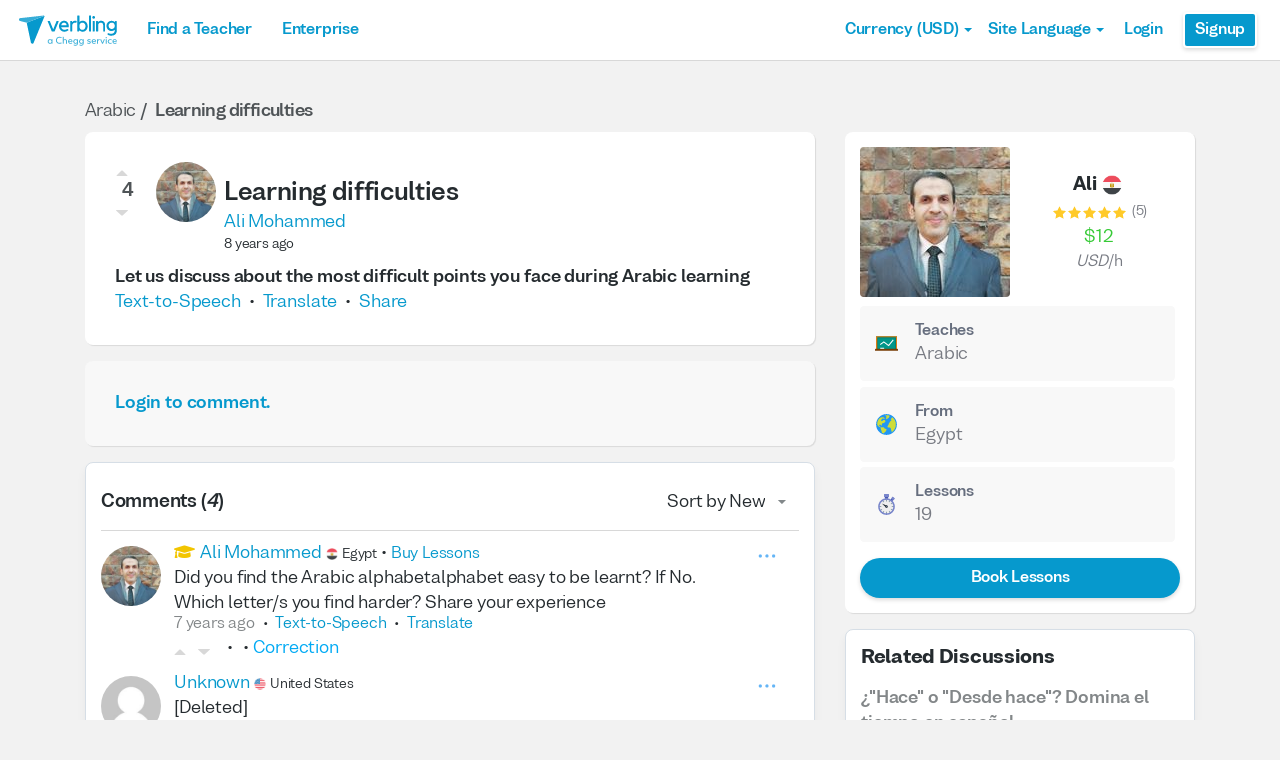

--- FILE ---
content_type: text/html; charset=utf-8
request_url: https://www.verbling.com/discussion/learning-defficulties
body_size: 96889
content:
<!DOCTYPE html><html prefix="og: http://ogp.me/ns#" lang="en" dir="ltr" class="locale-en font-face-en no-js locale-direction-left i18n-en"><head><link href="https://cdn.verbling.com" rel="preconnect"/><link href="https://www.google.com" rel="preconnect" crossorigin=""/><link href="https://events.busuu.com" rel="preconnect" crossorigin=""/><script type="text/javascript" src="https://cdn.cookielaw.org/consent/otAutoBlock.js"></script><link href="https://www.google-analytics.com" rel="preconnect" crossorigin=""/><link href="https://www.googletagmanager.com" rel="preconnect" crossorigin=""/><link href="https://www.googletagmanager.com" rel="preconnect" crossorigin=""/><link rel="preload" href="https://cdn.verbling.com/nista-400.woff2" as="font" type="font/woff2" crossorigin="anonymous"/><link rel="preload" href="https://cdn.verbling.com/nista-700.woff2" as="font" type="font/woff2" crossorigin="anonymous"/><link rel="preload" href="https://cdn.verbling.com/nista-800.woff2" as="font" type="font/woff2" crossorigin="anonymous"/><link href="https://fonts.googleapis.com/css2?family=Chivo+Mono:ital,wght@0,100..900;1,100..900&amp;display=swap" rel="stylesheet"/><noscript><div class="text-center margin-xl">Your browser does not support JavaScript! Verbling needs Javascript to work.</div></noscript><script type="text/javascript">
                window.isRTL = false;

                window.___gcfg = { isSignedOut: true };

                if (!window.console || !window.console.log) {
                  window.console = window.console || {};
                  window.console.log = function () {};
                }
                if (typeof(console) === 'undefined') {console={}; console.log = console.error = console.info = function (){};}
              </script><link id="dropboxjs" data-app-key="6aoaldacdjkiuil"/><link rel="icon" href="https://cdn.verbling.com/verbling-web-favicon.ico"/><link rel="apple-touch-icon" sizes="72x72" href="https://cdn.verbling.com/icon-72.png"/><link rel="apple-touch-icon" sizes="144x144" href="https://cdn.verbling.com/icon-144.png"/><link rel="apple-touch-icon" sizes="120x120" href="https://cdn.verbling.com/icon-120.png"/><link rel="apple-touch-icon" sizes="152x152" href="https://cdn.verbling.com/icon-152.png"/><link rel="apple-touch-icon" sizes="180x180" href="https://cdn.verbling.com/icon-180.png"/><link rel="apple-touch-icon" href="https://cdn.verbling.com/icon-180.png"/><link rel="chrome-webstore-item" href="https://chrome.google.com/webstore/detail/binpgcmihdhgkgopkgfbmpladkgkdanl"/><link rel="dns-prefetch" href="//fonts.gstatic.com"/><title data-rh="true">Learning difficulties | Verbling</title><link data-rh="true" href="/opensearch.xml" rel="search" title="Verbling Search" type="application/opensearchdescription+xml"/><link data-rh="true" rel="manifest" href="/manifest.json"/><link data-rh="true" rel="alternate" href="https://www.verbling.com/discussion/learning-defficulties" hrefLang="en" /><link data-rh="true" rel="alternate" href="https://www.verbling.com/discussion/learning-defficulties" hrefLang="x-default" /><link data-rh="true" rel="alternate" href="https://www.verbling.com/es/discussion/learning-defficulties" hrefLang="es" /><link data-rh="true" rel="alternate" href="https://www.verbling.com/it/discussion/learning-defficulties" hrefLang="it" /><link data-rh="true" rel="alternate" href="https://www.verbling.com/de/discussion/learning-defficulties" hrefLang="de" /><link data-rh="true" rel="alternate" href="https://www.verbling.com/ru/discussion/learning-defficulties" hrefLang="ru" /><link data-rh="true" rel="alternate" href="https://www.verbling.com/pt-br/discussion/learning-defficulties" hrefLang="pt-br" /><link data-rh="true" rel="alternate" href="https://www.verbling.com/fr/discussion/learning-defficulties" hrefLang="fr" /><link data-rh="true" rel="alternate" href="https://www.verbling.com/zh/discussion/learning-defficulties" hrefLang="zh" /><link data-rh="true" rel="alternate" href="https://www.verbling.com/zh-tw/discussion/learning-defficulties" hrefLang="zh-tw" /><link data-rh="true" rel="alternate" href="https://www.verbling.com/ja/discussion/learning-defficulties" hrefLang="ja" /><link data-rh="true" rel="alternate" href="https://www.verbling.com/ko/discussion/learning-defficulties" hrefLang="ko" /><link data-rh="true" rel="alternate" href="https://www.verbling.com/tr/discussion/learning-defficulties" hrefLang="tr" /><link data-rh="true" rel="alternate" href="https://www.verbling.com/ar/discussion/learning-defficulties" hrefLang="ar" /><script data-rh="true" type="application/ld+json">{"@context":"http://schema.org","@type":"Organization","@id":"http://www.verbling.com/#organization","name":"Verbling","logo":"https://cdn.verbling.com/0000_images/logos/logomark-gradient-400.png","sameAs":["https://www.facebook.com/verbling","https://instagram.com/verbling","https://twitter.com/verbling","https://www.youtube.com/user/VerblingClasses"],"url":"http://www.verbling.com/"}</script><script data-rh="true" type="application/ld+json">{"@context":"http://schema.org","@type":"WebSite","@id":"http://www.verbling.com/#website","name":"Verbling","url":"http://www.verbling.com/"}</script><script data-rh="true" type="application/ld+json">{"@context":"http://schema.org","@type":"Question","text":"Let us discuss about the most difficult points you face during Arabic learning","headline":"Learning difficulties","author":"Ali Mohammed","datePublished":"Sun Jul 23 2017 09:01:18 GMT+0000 (Coordinated Universal Time)","upvoteCount":4,"downvoteCount":0,"publisher":{"@type":"Organization","@id":"http://www.verbling.com/#organization","name":"Verbling","logo":{"@type":"ImageObject","url":"https://cdn.verbling.com/icon-180.png","height":"180","width":"180"}},"mainEntityOfPage":{"@type":"WebSite","@id":"http://www.verbling.com/#website"},"url":"http://www.verbling.com/discussion/learning-defficulties","aggregateRating":{"@type":"AggregateRating","ratingValue":"5","reviewCount":"4"}}</script><meta data-rh="true" property="og:image" content="https://cdn.verbling.com/verbling-web-metaimages.jpg"/><meta data-rh="true" property="og:type" content="website"/><meta data-rh="true" charSet="utf-8"/><meta data-rh="true" content="text/html; charset=utf-8" http-equiv="Content-Type"/><meta data-rh="true" http-equiv="X-UA-Compatible" content="IE=edge,chrome=1"/><meta data-rh="true" name="google-site-verification" content="DB3-5llfHjl7NYaeFWjDf0cr7OlYDZNaO5y7StgZHf0"/><meta data-rh="true" name="naver-site-verification" content="f8268e13b1644a1ad7d30d1c7c2f388de5741658"/><meta data-rh="true" name="baidu-site-verification" content="ig6Re7JQmg"/><meta data-rh="true" name="msvalidate.01" content="C2B11FE3FD02A6B0788101860A50B29F"/><meta data-rh="true" name="apple-mobile-web-app-capable" content="yes"/><meta data-rh="true" name="theme-color" content="#f5f5f5"/><meta data-rh="true" name="yandex-verification" content="c84741c023c57a9c"/><meta data-rh="true" name="p:domain_verify" content="b498b2830ae07d1c2514e60b645b6ff3"/><meta data-rh="true" name="application-name" content="Verbling"/><meta data-rh="true" name="msapplication-tooltip" content="Launch Verbling"/><meta data-rh="true" name="msapplication-TileColor" content="#234565"/><meta data-rh="true" name="msapplication-starturl" content="https://www.verbling.com"/><meta data-rh="true" property="og:logo" content="https://cdn.verbling.com/icon-120.png"/><meta data-rh="true" name="apple-mobile-web-app-capable" content="yes"/><meta data-rh="true" name="apple-mobile-web-app-status-bar-style" content="black"/><meta data-rh="true" property="fb:app_id" content="242670092422095"/><meta data-rh="true" http-equiv="X-UA-Compatible" content="IE=edge"/><meta data-rh="true" name="viewport" content="width=device-width, initial-scale=1, shrink-to-fit=no"/><meta data-rh="true" http-equiv="Content-Type" content="text/html; charset=utf-8"/><meta data-rh="true" name="description" content="Let us discuss about the most difficult points you face during Arabic learning"/><meta data-rh="true" property="og:title" content="Learning difficulties"/><meta data-rh="true" property="og:url" content="http://www.verbling.com/discussion/learning-defficulties"/><meta data-rh="true" property="og:description" content="Let us discuss about the most difficult points you face during Arabic learning"/><meta data-rh="true" name="robots" content="noindex"/><script>
                    if ('scrollRestoration' in history) {
                      // Back off, browser, I got this...
                      // history.scrollRestoration = 'manual';
                    }
                    var config = {"build":{"number":"353687","commit":"259fcbb4b42c24bd2d729c3dd1668a9c426d2f79"},"verbling_zendesk_api_key":"e2f31a9f-f9cd-4496-a71a-8faa63fc7644","deepstream":{"uri":"wss:\u002F\u002Fdeepstream.verbling.com"},"snowplow":{"sdk_location":"https:\u002F\u002Fcdn.verbling.com\u002Fverbling-v2.12.0.js","apps":{"busuu":{"app":"busuuLive","app_id":"busuu_live_web","cookie_domain":".busuu.com","endpoint_url":"events.busuu.com","platform":"web","tracker_name":"busuu_live_web_tracker"},"busuu_backend":{"app":"busuuLiveBackend","app_id":"busuu_live_backend","cookie_domain":".busuu.com","endpoint_url":"events.busuu.com","platform":"web","tracker_name":"busuu_live_backend_tracker"},"verbling_backend":{"app":"verblingBackend","app_id":"verbling_backend","cookie_domain":".verbling.com","endpoint_url":"events.busuu.com","platform":"backend","tracker_name":"verbling_backend_tracker"},"verbling_web":{"app":"verblingWeb","app_id":"verbling_web","cookie_domain":".verbling.com","endpoint_url":"events.busuu.com","platform":"web","tracker_name":"verbling_web_tracker"},"verbling_android":{"app":"verblingBackend","app_id":"verbling_android","cookie_domain":".verbling.com","endpoint_url":"events.busuu.com","platform":"android","tracker_name":"verbling_mobile_tracker"},"verbling_ios":{"app":"verblingBackend","app_id":"verbling_ios","cookie_domain":".verbling.com","endpoint_url":"events.busuu.com","platform":"ios","tracker_name":"verbling_mobile_tracker"}}},"braze":{"web_api_key":"58544bd8-685f-4dea-9f0e-1649041d59e1","host":"https:\u002F\u002Frest.iad-01.braze.com"},"verbling_sentry_dsn":"https:\u002F\u002F451a60545198445991293b48ecea4b71@o48619.ingest.sentry.io\u002F5330576","intercom":{"api_key":"i109j03r"},"paypal_only_for_gifts":true,"graphql_gateway_endpoint":"https:\u002F\u002Fgql.verbling.com\u002F","cookie_domain":".verbling.com","stripe_api_key":"pk_live_VGLb6bpmAkF8dxZzEYrAiY2l","available_locales":{"ar":1,"de":1,"en":1,"es":1,"fr":1,"it":1,"ja":1,"ko":1,"pt-br":1,"ru":1,"tr":1,"zh":1,"zh-tw":1},"popular_languages":["en","es","fr","de","it","ja","pt","zh","ru"],"demo_user_student":{"_id":"59fbf24a766477829335cfc8","country":"US","email":"demostudent@verbling.com","first_name":"Verbling Bot","timezone":"America\u002FLos_Angeles","user_id":"76041023513158661718"},"demo_user_teacher":{"_id":"59fbf257766477829335cfca","country":"US","email":"demoteacher@verbling.com","first_name":"Verbling Bot","timezone":"America\u002FLos_Angeles","user_id":"66750793447152577412"},"payout_minimum_cents":1000,"root_domain":"verbling.com","server_version":10,"is_dev":false,"facebook_key":"242670092422095","g_client_id":"67985340540.apps.googleusercontent.com","cloudfront_url":"https:\u002F\u002Fcdn.verbling.com\u002F","static_profile_url":"https:\u002F\u002Fd2tz4rphepbk36.cloudfront.net\u002Fverbling-profiles\u002F","aws_profile_bucket":"verbling-profiles","paypal_merchant_id":"test","paypal_env":"live","site_url":"https:\u002F\u002Fwww.verbling.com","env":"production","google_api_key":"AIzaSyDw2PUXBwHFHdLisZ69eUoi9wxgedTcw1A","firebase":{"api_key":"AIzaSyD0C9HngRoHGBAmYMYMYg6Vk9ZoldykqPM","auth_domain":"fluencyforums-com-verbling.firebaseapp.com","database_url":"https:\u002F\u002Ffluencyforums-com-verbling.firebaseio.com","project_id":"fluencyforums.com:verbling","storage_bucket":""},"g_api_key":"AIzaSyDw2PUXBwHFHdLisZ69eUoi9wxgedTcw1A","websocket":{"connection_url":"wss:\u002F\u002Fws.verbling.com","path":"\u002Fsocket"},"optimizely_sdk_key":"JCmPccXzZisA6hxNvtxRR","pexels_api_key":"563492ad6f917000010000018fb6d13f00a34550a282cca703d607d8","verbling_url":"https:\u002F\u002Fwww.verbling.com","enabled_tutoring_languages":["en","es","it","ar","fr","pt","ru","zh","tr","ro","de","hi","ja","pl","el","sv","bg","nl","id","ko","pa","fa","sr","th","cs","hr","ur","he","da","vi","sq","no","sw","la","bn","uk","ig","zh_hk","hy","sk","ta","ca","hu","ps","ku","ka","sl","tl","asl","my","ml","tw","am","yo","qu","sa","scn","lg","ha"]};
                    window.config = config;
                  
var Time = {};


var locale = "en";
var isBot = true;
var countryGuess = "US";
var currencyGuess = "USD";
var apolloState = {"ROOT_QUERY":{"__typename":"Query","verbling_me":null,"activeCampaign({\"input\":{\"date_threshold\":\"2026\u002F01\u002F18 13:57\"}})":{"__ref":"VerblingCampaign:696107b3ad60b11e16d7e083"},"viewer":{"__ref":"Viewer:Vmlld2VyOjA="}},"VerblingCoupon:63ca5d77355e35569a88d131":{"__typename":"VerblingCoupon","id":"63ca5d77355e35569a88d131","coupon_name":"january15","percent_off":15,"active":true},"VerblingCampaign:696107b3ad60b11e16d7e083":{"__typename":"VerblingCampaign","id":"696107b3ad60b11e16d7e083","description":"discountOffLessonPackages","coupons":[{"__ref":"VerblingCoupon:63ca5d77355e35569a88d131"}],"name":"January 2026","start_time":"2026\u002F01\u002F15 00:05","end_time":"2026\u002F01\u002F21 23:55","allowed_packages":[],"banner_meta":{"__typename":"VerblingCampaignBannerMetaType","title":"discountOffLessonPackages","description":"promoAnnouncementHint","cta":"useCoupon","image":"https:\u002F\u002Fverbling-user-uploads.s3.amazonaws.com\u002F40653823716982428933\u002FKtB6ABWToZHUvHF\u002Fdfcd8a5b-20c8-4da6-8e51-9387f171b793\u002FJanuary_(3).png","background":"#6B318F"}},"ReactionGroup:UmVhY3Rpb25Hcm91cDo1OTc0NjVkZWM3MDdjMzAwMGNhOGUzOTk=":{"__typename":"ReactionGroup","id":"UmVhY3Rpb25Hcm91cDo1OTc0NjVkZWM3MDdjMzAwMGNhOGUzOTk=","_id":"597465dec707c3000ca8e399","num_downvotes":0,"num_upvotes":4,"has_reacted":null},"Teacher:VGVhY2hlcjo1NGI5ODc0YWI3MjQ5Yjg0MGU1ODVjYzk=":{"__typename":"Teacher","id":"VGVhY2hlcjo1NGI5ODc0YWI3MjQ5Yjg0MGU1ODVjYzk=","_id":"54b9874ab7249b840e585cc9","language":"ar","created":"Fri Jan 16 2015 21:48:58 GMT+0000 (Coordinated Universal Time)","num_classes":0,"state":"active","is_teaching":true,"teaching_status":"teaching","num_ratings":5,"avg_rating":5,"teacher_name":"aliahmed","nationality":"EG","my_tutoring_rate":1200,"user":{"__ref":"User:VXNlcjo1NDkzZWRiYWMzZGU2MDEyNjdjYWFlN2M="}},"User:VXNlcjo1NDkzZWRiYWMzZGU2MDEyNjdjYWFlN2M=":{"__typename":"User","id":"VXNlcjo1NDkzZWRiYWMzZGU2MDEyNjdjYWFlN2M=","_id":"5493edbac3de601267caae7c","first_name":"Ali","profile_pic_url":"https:\u002F\u002Fverbling-user-uploads.s3.amazonaws.com\u002F48210851799193211587\u002FsGaoMPPsqBc4TeN\u002Fc47e0960-a22e-452b-b690-d8d651da53fe\u002FFeb_22.jpg","user_id":"48210851799193211587","presence_status":"offline","last_seen":"2025-11-10T07:41:32.157Z","num_past_tutor_sessions_teacher":19,"created":"Fri Dec 19 2014 09:19:54 GMT+0000 (Coordinated Universal Time)","country":"EG","timezone":"Africa\u002FCairo","last_name":"Mohammed","want_languages":["DE"],"teacher":{"__ref":"Teacher:VGVhY2hlcjo1NGI5ODc0YWI3MjQ5Yjg0MGU1ODVjYzk="},"is_admin":false},"Discussion:RGlzY3Vzc2lvbjo1OTc0NjVkZWM3MDdjMzAwMGNhOGUzOTg=":{"__typename":"Discussion","id":"RGlzY3Vzc2lvbjo1OTc0NjVkZWM3MDdjMzAwMGNhOGUzOTg=","language":"ar","_id":"597465dec707c3000ca8e398","body":"{\"entityMap\":{},\"blocks\":[{\"key\":\"a1sda\",\"text\":\"Let us discuss about the most difficult points you face during Arabic learning\",\"type\":\"unstyled\",\"depth\":0,\"inlineStyleRanges\":[{\"offset\":0,\"length\":78,\"style\":\"BOLD\"}],\"entityRanges\":[],\"data\":{}}]}","title":"Learning difficulties","created":"Sun Jul 23 2017 09:01:18 GMT+0000 (Coordinated Universal Time)","kind":"discussion","hub":"ar","video":null,"img_url":null,"deleted":false,"spam":false,"tags":["arabic without difficulties"],"questions":["Could you tell us what are the most difficult issues you face when you learn Arabic language?  Mention all of what you want"],"comments_disabled":null,"audience":["PUBLIC","LANGUAGE_AR"],"reaction_group":{"__ref":"ReactionGroup:UmVhY3Rpb25Hcm91cDo1OTc0NjVkZWM3MDdjMzAwMGNhOGUzOTk="},"num_views":"595","author":{"__ref":"User:VXNlcjo1NDkzZWRiYWMzZGU2MDEyNjdjYWFlN2M="}},"Viewer:Vmlld2VyOjA=":{"__typename":"Viewer","id":"Vmlld2VyOjA=","me":null,"discussion({\"id\":\"learning-defficulties\"})":{"__ref":"Discussion:RGlzY3Vzc2lvbjo1OTc0NjVkZWM3MDdjMzAwMGNhOGUzOTg="},"discussions({\"filter\":{\"similar\":\"597465dec707c3000ca8e398\"},\"first\":4})":{"__typename":"DiscussionConnection","edges":[{"__typename":"DiscussionEdge","node":{"__ref":"Discussion:RGlzY3Vzc2lvbjo2OTZhZTFhMGI3Y2EyZWM5MzFlNTJhOWI="}},{"__typename":"DiscussionEdge","node":{"__ref":"Discussion:RGlzY3Vzc2lvbjo2OTZhNGM5MmI3Y2EyZWM5MzFlNTIxMTc="}},{"__typename":"DiscussionEdge","node":{"__ref":"Discussion:RGlzY3Vzc2lvbjo2OTY1MTcwN2I3Y2EyZWM5MzFlNGQxZTM="}},{"__typename":"DiscussionEdge","node":{"__ref":"Discussion:RGlzY3Vzc2lvbjo2OTYyYWZlZWI3Y2EyZWM5MzFlNGIzNjc="}}]}},"ReactionGroup:UmVhY3Rpb25Hcm91cDo2OTZhZTFhMGYwNDYxNGM1OGQ2MDcxNWE=":{"__typename":"ReactionGroup","_id":"696ae1a0f04614c58d60715a","num_downvotes":0,"id":"UmVhY3Rpb25Hcm91cDo2OTZhZTFhMGYwNDYxNGM1OGQ2MDcxNWE=","num_upvotes":0,"has_reacted":null},"Teacher:VGVhY2hlcjo1ZTk1OGM4NjQ1ZGQwOTAwMDg1Y2EwMDg=":{"__typename":"Teacher","id":"VGVhY2hlcjo1ZTk1OGM4NjQ1ZGQwOTAwMDg1Y2EwMDg=","_id":"5e958c8645dd0900085ca008","teacher_name":"profesorvane23","language":"es","is_teaching":true},"User:VXNlcjo1ZTZmZTcyMWJmZWYyZjAwMDg0ZDFhNTU=":{"__typename":"User","id":"VXNlcjo1ZTZmZTcyMWJmZWYyZjAwMDg0ZDFhNTU=","_id":"5e6fe721bfef2f00084d1a55","user_id":"14077681145052399900","first_name":"Vanessa","profile_pic_url":"https:\u002F\u002Fverbling-user-uploads.s3.amazonaws.com\u002F14077681145052399900\u002FaEc2U2zRktSK5So\u002Feedcfe08-9ddc-4495-8f7d-1bf305fe08d7\u002Fme1204.png","teacher":{"__ref":"Teacher:VGVhY2hlcjo1ZTk1OGM4NjQ1ZGQwOTAwMDg1Y2EwMDg="}},"Discussion:RGlzY3Vzc2lvbjo2OTZhZTFhMGI3Y2EyZWM5MzFlNTJhOWI=":{"__typename":"Discussion","_id":"696ae1a0b7ca2ec931e52a9b","id":"RGlzY3Vzc2lvbjo2OTZhZTFhMGI3Y2EyZWM5MzFlNTJhOWI=","title":"¿\"Hace\" o \"Desde hace\"? Domina el tiempo en español","slug":"hace-o-desde-hace-domina-el-tiempo-en-espanol","body":"{\"blocks\":[{\"key\":\"a7os5\",\"text\":\"¿Cuánto tiempo llevas estudiando español? 🤔\",\"type\":\"unstyled\",\"depth\":0,\"inlineStyleRanges\":[{\"offset\":0,\"length\":41,\"style\":\"BOLD\"}],\"entityRanges\":[{\"offset\":42,\"length\":1,\"key\":0}],\"data\":{}},{\"key\":\"dqsfu\",\"text\":\"Muchos estudiantes cometen el mismo error al hablar del tiempo en español. Hoy aprenderás la diferencia entre \\\"hace\\\" y \\\"desde hace\\\" de forma simple y práctica.\",\"type\":\"unstyled\",\"depth\":0,\"inlineStyleRanges\":[{\"offset\":110,\"length\":6,\"style\":\"BOLD\"},{\"offset\":119,\"length\":12,\"style\":\"BOLD\"}],\"entityRanges\":[],\"data\":{}},{\"key\":\"3moha\",\"text\":\"La regla de oro:\",\"type\":\"header-three\",\"depth\":0,\"inlineStyleRanges\":[],\"entityRanges\":[],\"data\":{}},{\"key\":\"t1t7\",\"text\":\"✨ HACE → Para acciones terminadas (pretérito)\",\"type\":\"unstyled\",\"depth\":0,\"inlineStyleRanges\":[{\"offset\":2,\"length\":4,\"style\":\"BOLD\"}],\"entityRanges\":[{\"offset\":0,\"length\":1,\"key\":1}],\"data\":{}},{\"key\":\"c1o77\",\"text\":\"Estudié español hace dos años\",\"type\":\"unordered-list-item\",\"depth\":0,\"inlineStyleRanges\":[{\"offset\":0,\"length\":29,\"style\":\"ITALIC\"},{\"offset\":16,\"length\":4,\"style\":\"BOLD\"}],\"entityRanges\":[],\"data\":{}},{\"key\":\"sig5\",\"text\":\"Viajé a México hace un mes\",\"type\":\"unordered-list-item\",\"depth\":0,\"inlineStyleRanges\":[{\"offset\":0,\"length\":26,\"style\":\"ITALIC\"},{\"offset\":15,\"length\":4,\"style\":\"BOLD\"}],\"entityRanges\":[],\"data\":{}},{\"key\":\"9864o\",\"text\":\"✨ DESDE HACE → Para acciones que continúan (presente)\",\"type\":\"unstyled\",\"depth\":0,\"inlineStyleRanges\":[{\"offset\":2,\"length\":10,\"style\":\"BOLD\"}],\"entityRanges\":[{\"offset\":0,\"length\":1,\"key\":2}],\"data\":{}},{\"key\":\"bufvi\",\"text\":\"Estudio español desde hace dos años (y todavía estudio)\",\"type\":\"unordered-list-item\",\"depth\":0,\"inlineStyleRanges\":[{\"offset\":0,\"length\":35,\"style\":\"ITALIC\"},{\"offset\":16,\"length\":10,\"style\":\"BOLD\"}],\"entityRanges\":[],\"data\":{}},{\"key\":\"2l7ne\",\"text\":\"Vivo en España desde hace un mes (y todavía vivo aquí)\",\"type\":\"unordered-list-item\",\"depth\":0,\"inlineStyleRanges\":[{\"offset\":0,\"length\":32,\"style\":\"ITALIC\"},{\"offset\":15,\"length\":10,\"style\":\"BOLD\"}],\"entityRanges\":[],\"data\":{}},{\"key\":\"d2rcs\",\"text\":\"Practica ahora:\",\"type\":\"header-three\",\"depth\":0,\"inlineStyleRanges\":[{\"offset\":0,\"length\":15,\"style\":\"UNDERLINE\"}],\"entityRanges\":[],\"data\":{}},{\"key\":\"dmvrm\",\"text\":\"¿Cómo dirías estas frases?\",\"type\":\"unstyled\",\"depth\":0,\"inlineStyleRanges\":[],\"entityRanges\":[],\"data\":{}},{\"key\":\"ftdkf\",\"text\":\"I've been learning Spanish for 3 months (and still am)\",\"type\":\"ordered-list-item\",\"depth\":0,\"inlineStyleRanges\":[],\"entityRanges\":[],\"data\":{}},{\"key\":\"8vuvv\",\"text\":\"I learned Spanish 3 months ago\",\"type\":\"ordered-list-item\",\"depth\":0,\"inlineStyleRanges\":[],\"entityRanges\":[],\"data\":{}},{\"key\":\"8ktsd\",\"text\":\"Respuestas:\",\"type\":\"unstyled\",\"depth\":0,\"inlineStyleRanges\":[{\"offset\":0,\"length\":11,\"style\":\"BOLD\"}],\"entityRanges\":[],\"data\":{}},{\"key\":\"dn2k1\",\"text\":\"Aprendo español desde hace 3 meses\",\"type\":\"ordered-list-item\",\"depth\":0,\"inlineStyleRanges\":[],\"entityRanges\":[],\"data\":{}},{\"key\":\"50td0\",\"text\":\"Aprendí español hace 3 meses\",\"type\":\"ordered-list-item\",\"depth\":0,\"inlineStyleRanges\":[],\"entityRanges\":[],\"data\":{}}],\"entityMap\":{\"0\":{\"type\":\"emoji\",\"mutability\":\"IMMUTABLE\",\"data\":{\"emojiUnicode\":\"🤔\"}},\"1\":{\"type\":\"emoji\",\"mutability\":\"IMMUTABLE\",\"data\":{\"emojiUnicode\":\"✨\"}},\"2\":{\"type\":\"emoji\",\"mutability\":\"IMMUTABLE\",\"data\":{\"emojiUnicode\":\"✨\"}}}}","kind":"discussion","num_comments":"0","created":"Sat Jan 17 2026 01:10:56 GMT+0000 (Coordinated Universal Time)","links":[],"language":"es","img_url":null,"tags":[],"pinned":null,"deleted":false,"hub":"verbling","video":null,"spam":false,"num_views":"17","reaction_group":{"__ref":"ReactionGroup:UmVhY3Rpb25Hcm91cDo2OTZhZTFhMGYwNDYxNGM1OGQ2MDcxNWE="},"author":{"__ref":"User:VXNlcjo1ZTZmZTcyMWJmZWYyZjAwMDg0ZDFhNTU="}},"ReactionGroup:UmVhY3Rpb25Hcm91cDo2OTZhNGM5MmQwMjE0ZTdhNDcxMDljMWQ=":{"__typename":"ReactionGroup","_id":"696a4c92d0214e7a47109c1d","num_downvotes":0,"id":"UmVhY3Rpb25Hcm91cDo2OTZhNGM5MmQwMjE0ZTdhNDcxMDljMWQ=","num_upvotes":0,"has_reacted":null},"Teacher:VGVhY2hlcjo1YWJhMWZjMzYyODQ1YTAwMGJhMWQ2MzY=":{"__typename":"Teacher","id":"VGVhY2hlcjo1YWJhMWZjMzYyODQ1YTAwMGJhMWQ2MzY=","_id":"5aba1fc362845a000ba1d636","teacher_name":"11610671451514871266","language":"es","is_teaching":true},"User:VXNlcjo1YWE2OWI5MjA0MGM1ZDAwMGM4YjlhODA=":{"__typename":"User","id":"VXNlcjo1YWE2OWI5MjA0MGM1ZDAwMGM4YjlhODA=","_id":"5aa69b92040c5d000c8b9a80","user_id":"11610671451514871266","first_name":"Gabriela","profile_pic_url":"https:\u002F\u002Fd2tz4rphepbk36.cloudfront.net\u002Fverbling-profiles\u002F11610671451514871266_300x300_cropped.png","teacher":{"__ref":"Teacher:VGVhY2hlcjo1YWJhMWZjMzYyODQ1YTAwMGJhMWQ2MzY="}},"Discussion:RGlzY3Vzc2lvbjo2OTZhNGM5MmI3Y2EyZWM5MzFlNTIxMTc=":{"__typename":"Discussion","_id":"696a4c92b7ca2ec931e52117","id":"RGlzY3Vzc2lvbjo2OTZhNGM5MmI3Y2EyZWM5MzFlNTIxMTc=","title":"¿Quién está decidido a hablar como un nativo en español?","slug":"quien-esta-decidido-a-hablar-como-un-nativo-en-espanol","body":"{\"blocks\":[{\"key\":\"aqv5c\",\"text\":\"\",\"type\":\"unstyled\",\"depth\":0,\"inlineStyleRanges\":[],\"entityRanges\":[],\"data\":{}}],\"entityMap\":{}}","kind":"discussion","num_comments":"0","created":"Fri Jan 16 2026 14:34:58 GMT+0000 (Coordinated Universal Time)","links":[],"language":"es","img_url":null,"tags":[],"pinned":null,"deleted":false,"hub":"es","video":null,"spam":false,"num_views":"23","reaction_group":{"__ref":"ReactionGroup:UmVhY3Rpb25Hcm91cDo2OTZhNGM5MmQwMjE0ZTdhNDcxMDljMWQ="},"author":{"__ref":"User:VXNlcjo1YWE2OWI5MjA0MGM1ZDAwMGM4YjlhODA="}},"ReactionGroup:UmVhY3Rpb25Hcm91cDo2OTY1MTcwODk3OTQxMzkxYzljOTBlOGU=":{"__typename":"ReactionGroup","_id":"6965170897941391c9c90e8e","num_downvotes":0,"id":"UmVhY3Rpb25Hcm91cDo2OTY1MTcwODk3OTQxMzkxYzljOTBlOGU=","num_upvotes":0,"has_reacted":null},"Teacher:VGVhY2hlcjo1YWQ4YjNmMmZhNTViNzAwMDc2Yzk2MTg=":{"__typename":"Teacher","id":"VGVhY2hlcjo1YWQ4YjNmMmZhNTViNzAwMDc2Yzk2MTg=","_id":"5ad8b3f2fa55b700076c9618","teacher_name":"46682395765704522875","language":"es","is_teaching":true},"User:VXNlcjo1YWQzMjI2M2E5ZmE0ZDAwMDcyNTY4NmQ=":{"__typename":"User","id":"VXNlcjo1YWQzMjI2M2E5ZmE0ZDAwMDcyNTY4NmQ=","_id":"5ad32263a9fa4d000725686d","user_id":"46682395765704522875","first_name":"Proffe Carlos 🏆🥇","profile_pic_url":"https:\u002F\u002Fverbling-user-uploads.s3.amazonaws.com\u002F46682395765704522875\u002FhmM7ENIcyU1NcQ6\u002Fe27f8a5d-6e54-4411-b545-cff9ee8df11a\u002FIMG_6185.jpg","teacher":{"__ref":"Teacher:VGVhY2hlcjo1YWQ4YjNmMmZhNTViNzAwMDc2Yzk2MTg="}},"Discussion:RGlzY3Vzc2lvbjo2OTY1MTcwN2I3Y2EyZWM5MzFlNGQxZTM=":{"__typename":"Discussion","_id":"69651707b7ca2ec931e4d1e3","id":"RGlzY3Vzc2lvbjo2OTY1MTcwN2I3Y2EyZWM5MzFlNGQxZTM=","title":"Si yo pudiera    ➡️     If I could","slug":"si-yo-pudiera-if-i-could","body":"{\"blocks\":[{\"key\":\"1tab8\",\"text\":\"\",\"type\":\"header-one\",\"depth\":0,\"inlineStyleRanges\":[],\"entityRanges\":[],\"data\":{}},{\"key\":\"evla0\",\"text\":\" \",\"type\":\"atomic\",\"depth\":0,\"inlineStyleRanges\":[],\"entityRanges\":[{\"offset\":0,\"length\":1,\"key\":0}],\"data\":{}},{\"key\":\"9spve\",\"text\":\"\",\"type\":\"unstyled\",\"depth\":0,\"inlineStyleRanges\":[],\"entityRanges\":[],\"data\":{}},{\"key\":\"3t9fh\",\"text\":\"\",\"type\":\"header-one\",\"depth\":0,\"inlineStyleRanges\":[],\"entityRanges\":[],\"data\":{}},{\"key\":\"v1kn\",\"text\":\"Si yo pudiera cocinar mejor, invitaría a más amigos a casa.\",\"type\":\"header-one\",\"depth\":0,\"inlineStyleRanges\":[{\"offset\":0,\"length\":59,\"style\":\"BOLD\"}],\"entityRanges\":[],\"data\":{}},{\"key\":\"231qe\",\"text\":\"If I could cook better, I would invite more friends over.\",\"type\":\"unstyled\",\"depth\":0,\"inlineStyleRanges\":[{\"offset\":0,\"length\":57,\"style\":\"ITALIC\"}],\"entityRanges\":[],\"data\":{}}],\"entityMap\":{\"0\":{\"type\":\"IMAGE\",\"mutability\":\"IMMUTABLE\",\"data\":{\"src\":\"https:\u002F\u002Fverbling-user-uploads.s3.amazonaws.com\u002F46682395765704522875\u002FTJxnC6KJv23dvJk\u002F28d7c250-56d4-46d5-98e1-10177c4ec82b\u002F55.png\",\"alignment\":\"center\"}}}}","kind":"discussion","num_comments":"0","created":"Mon Jan 12 2026 15:45:11 GMT+0000 (Coordinated Universal Time)","links":[],"language":"es","img_url":null,"tags":[],"pinned":null,"deleted":false,"hub":"verbling","video":null,"spam":false,"num_views":"34","reaction_group":{"__ref":"ReactionGroup:UmVhY3Rpb25Hcm91cDo2OTY1MTcwODk3OTQxMzkxYzljOTBlOGU="},"author":{"__ref":"User:VXNlcjo1YWQzMjI2M2E5ZmE0ZDAwMDcyNTY4NmQ="}},"ReactionGroup:UmVhY3Rpb25Hcm91cDo2OTYyYWZlZWIyYTNiMzc2YzEzMWJjZDc=":{"__typename":"ReactionGroup","_id":"6962afeeb2a3b376c131bcd7","num_downvotes":0,"id":"UmVhY3Rpb25Hcm91cDo2OTYyYWZlZWIyYTNiMzc2YzEzMWJjZDc=","num_upvotes":0,"has_reacted":null},"Discussion:RGlzY3Vzc2lvbjo2OTYyYWZlZWI3Y2EyZWM5MzFlNGIzNjc=":{"__typename":"Discussion","_id":"6962afeeb7ca2ec931e4b367","id":"RGlzY3Vzc2lvbjo2OTYyYWZlZWI3Y2EyZWM5MzFlNGIzNjc=","title":"Selecciona la alternativa correcta: ","slug":"selecciona-la-alternativa-correcta-59","body":"{\"blocks\":[{\"key\":\"bnt8b\",\"text\":\"\",\"type\":\"unstyled\",\"depth\":0,\"inlineStyleRanges\":[],\"entityRanges\":[],\"data\":{}},{\"key\":\"9coqf\",\"text\":\"Me gusta mucho este restaurante porque ________ comida muy rica y barata.\",\"type\":\"header-three\",\"depth\":0,\"inlineStyleRanges\":[{\"offset\":0,\"length\":73,\"style\":\"BOLD\"}],\"entityRanges\":[],\"data\":{}},{\"key\":\"6oo5c\",\"text\":\"\",\"type\":\"unstyled\",\"depth\":0,\"inlineStyleRanges\":[],\"entityRanges\":[],\"data\":{}},{\"key\":\"bdeuc\",\"text\":\"a) sirve\",\"type\":\"unstyled\",\"depth\":0,\"inlineStyleRanges\":[],\"entityRanges\":[],\"data\":{}},{\"key\":\"bfiar\",\"text\":\"b) serve\",\"type\":\"unstyled\",\"depth\":0,\"inlineStyleRanges\":[],\"entityRanges\":[],\"data\":{}},{\"key\":\"2k24f\",\"text\":\"c) servía\",\"type\":\"unstyled\",\"depth\":0,\"inlineStyleRanges\":[],\"entityRanges\":[],\"data\":{}},{\"key\":\"d3qh9\",\"text\":\"d) sirvió \",\"type\":\"unstyled\",\"depth\":0,\"inlineStyleRanges\":[],\"entityRanges\":[],\"data\":{}},{\"key\":\"c6at2\",\"text\":\"\",\"type\":\"unstyled\",\"depth\":0,\"inlineStyleRanges\":[],\"entityRanges\":[],\"data\":{}},{\"key\":\"flgit\",\"text\":\"comenta tu respuesta y te leo 🙈 \",\"type\":\"unstyled\",\"depth\":0,\"inlineStyleRanges\":[],\"entityRanges\":[{\"offset\":30,\"length\":1,\"key\":0}],\"data\":{}}],\"entityMap\":{\"0\":{\"type\":\"emoji\",\"mutability\":\"IMMUTABLE\",\"data\":{\"emojiUnicode\":\"🙈\"}}}}","kind":"discussion","num_comments":"1","created":"Sat Jan 10 2026 20:00:46 GMT+0000 (Coordinated Universal Time)","links":[],"language":"es","img_url":null,"tags":[],"pinned":null,"deleted":false,"hub":"verbling","video":null,"spam":false,"num_views":"39","reaction_group":{"__ref":"ReactionGroup:UmVhY3Rpb25Hcm91cDo2OTYyYWZlZWIyYTNiMzc2YzEzMWJjZDc="},"author":{"__ref":"User:VXNlcjo1YWQzMjI2M2E5ZmE0ZDAwMDcyNTY4NmQ="}}};
var isAdminOverride = false
var deviceInfo = {"browserFamilyName":"ClaudeBot","browserMajorVersion":"1","browserMinorVersion":"0","browserPatchVersion":"0","os":"Mac OS X","browserName":"chrome","browserAgent":"Mozilla\u002F5.0 (Macintosh; Intel Mac OS X 10_15_7) AppleWebKit\u002F537.36 (KHTML, like Gecko) Chrome\u002F131.0.0.0 Safari\u002F537.36; ClaudeBot\u002F1.0; +claudebot@anthropic.com)","isMobile":false,"isPhone":false,"isTablet":false};
var isMobile = false;</script><meta name="facebook-domain-verification" content="r2xk12i3yjci3uv1vrryf952mzkztx"/><meta name="insight-app-sec-validation" content="f470278d-3e3d-48ef-8294-df4d6ccac5fa"/><meta name="cf-2fa-verify" content="7b2144da8f45ac6"/><meta id="bootstrap" content="{&quot;isAdminOverride&quot;:false,&quot;serverTime&quot;:1768744642649,&quot;exchangeRates&quot;:{&quot;AED&quot;:3.672499895095825,&quot;AFN&quot;:65,&quot;ALL&quot;:83.07975769042969,&quot;AMD&quot;:379.4200134277344,&quot;ANG&quot;:1.7899999618530273,&quot;AOA&quot;:911.968017578125,&quot;ARS&quot;:1444.4813232421875,&quot;AUD&quot;:1.4909600019454956,&quot;AWG&quot;:1.7999999523162842,&quot;AZN&quot;:1.7000000476837158,&quot;BAM&quot;:1.6811939477920532,&quot;BBD&quot;:2,&quot;BDT&quot;:122.27721405029297,&quot;BGN&quot;:1.684980034828186,&quot;BHD&quot;:0.3770120143890381,&quot;BIF&quot;:2959.65966796875,&quot;BMD&quot;:1,&quot;BND&quot;:1.2873280048370361,&quot;BOB&quot;:6.908675193786621,&quot;BRL&quot;:5.36899995803833,&quot;BSD&quot;:1,&quot;BTC&quot;:0.000010378071237937547,&quot;BTN&quot;:90.33589172363281,&quot;BWP&quot;:13.350525856018066,&quot;BYN&quot;:2.908005952835083,&quot;BZD&quot;:2.0107879638671875,&quot;CAD&quot;:1.3893710374832153,&quot;CDF&quot;:2280.756103515625,&quot;CHF&quot;:0.8027660250663757,&quot;CLF&quot;:0.022491000592708588,&quot;CLP&quot;:882.3099975585938,&quot;CNH&quot;:6.961806774139404,&quot;CNY&quot;:6.966400146484375,&quot;COP&quot;:3689.3828125,&quot;CRC&quot;:497.07373046875,&quot;CUC&quot;:1,&quot;CUP&quot;:25.75,&quot;CVE&quot;:94.78312683105469,&quot;CZK&quot;:20.920299530029297,&quot;DJF&quot;:178.02821350097656,&quot;DKK&quot;:6.436552047729492,&quot;DOP&quot;:63.764671325683594,&quot;DZD&quot;:130.43194580078125,&quot;EGP&quot;:47.2401008605957,&quot;ERN&quot;:15,&quot;ETB&quot;:155.5334014892578,&quot;EUR&quot;:0.8614220023155212,&quot;FJD&quot;:2.2795000076293945,&quot;FKP&quot;:0.7468590140342712,&quot;GBP&quot;:0.7468590140342712,&quot;GEL&quot;:2.680000066757202,&quot;GGP&quot;:0.7468590140342712,&quot;GHS&quot;:10.802702903747559,&quot;GIP&quot;:0.7468590140342712,&quot;GMD&quot;:73,&quot;GNF&quot;:8752.51953125,&quot;GTQ&quot;:7.665859222412109,&quot;GYD&quot;:209.16229248046875,&quot;HKD&quot;:7.797489166259766,&quot;HNL&quot;:26.36632537841797,&quot;HRK&quot;:6.4910969734191895,&quot;HTG&quot;:130.99349975585938,&quot;HUF&quot;:331.9486389160156,&quot;IDR&quot;:16896.587890625,&quot;ILS&quot;:3.143234968185425,&quot;IMP&quot;:0.7468590140342712,&quot;INR&quot;:90.3564453125,&quot;IQD&quot;:1309.679931640625,&quot;IRR&quot;:42086,&quot;ISK&quot;:125.94999694824219,&quot;JEP&quot;:0.7468590140342712,&quot;JMD&quot;:157.62371826171875,&quot;JOD&quot;:0.7089999914169312,&quot;JPY&quot;:158.4575653076172,&quot;KES&quot;:129.1199951171875,&quot;KGS&quot;:87.44889831542969,&quot;KHR&quot;:4020.321533203125,&quot;KMF&quot;:423.50030517578125,&quot;KPW&quot;:900,&quot;KRW&quot;:1468.1700439453125,&quot;KWD&quot;:0.3081420063972473,&quot;KYD&quot;:0.8331289887428284,&quot;KZT&quot;:510.8397216796875,&quot;LAK&quot;:21619.935546875,&quot;LBP&quot;:89528.34375,&quot;LKR&quot;:309.37640380859375,&quot;LRD&quot;:179.95831298828125,&quot;LSL&quot;:16.364089965820312,&quot;LYD&quot;:5.432633876800537,&quot;MAD&quot;:9.21816635131836,&quot;MDL&quot;:16.96938133239746,&quot;MGA&quot;:4641.91064453125,&quot;MKD&quot;:53.01604080200195,&quot;MMK&quot;:2099.89990234375,&quot;MNT&quot;:3560,&quot;MOP&quot;:8.031719207763672,&quot;MRU&quot;:39.699832916259766,&quot;MUR&quot;:46.20000076293945,&quot;MVR&quot;:15.449999809265137,&quot;MWK&quot;:1733.2685546875,&quot;MXN&quot;:17.69538116455078,&quot;MYR&quot;:4.054500102996826,&quot;MZN&quot;:63.90999221801758,&quot;NAD&quot;:16.364089965820312,&quot;NGN&quot;:1421.27001953125,&quot;NIO&quot;:36.79062271118164,&quot;NOK&quot;:10.10710334777832,&quot;NPR&quot;:144.53555297851562,&quot;NZD&quot;:1.740785002708435,&quot;OMR&quot;:0.38450101017951965,&quot;PAB&quot;:1,&quot;PEN&quot;:3.359035015106201,&quot;PGK&quot;:4.269547939300537,&quot;PHP&quot;:59.52349090576172,&quot;PKR&quot;:279.786376953125,&quot;PLN&quot;:3.6293320655822754,&quot;PYG&quot;:6752.1640625,&quot;QAR&quot;:3.65533709526062,&quot;RON&quot;:4.383999824523926,&quot;RSD&quot;:101.07686614990234,&quot;RUB&quot;:78.497314453125,&quot;RWF&quot;:1457.71533203125,&quot;SAR&quot;:3.74980092048645,&quot;SBD&quot;:8.123611450195312,&quot;SCR&quot;:13.758012771606445,&quot;SDG&quot;:601.5,&quot;SEK&quot;:9.223593711853027,&quot;SGD&quot;:1.2880059480667114,&quot;SHP&quot;:0.7468590140342712,&quot;SLE&quot;:24.149999618530273,&quot;SLL&quot;:20969.5,&quot;SOS&quot;:570.34033203125,&quot;SRD&quot;:38.2599983215332,&quot;SSP&quot;:130.25999450683594,&quot;STD&quot;:22281.80078125,&quot;STN&quot;:21.06005096435547,&quot;SVC&quot;:8.748086929321289,&quot;SYP&quot;:13002,&quot;SZL&quot;:16.35721206665039,&quot;THB&quot;:31.423500061035156,&quot;TJS&quot;:9.312721252441406,&quot;TMT&quot;:3.509999990463257,&quot;TND&quot;:2.929497003555298,&quot;TOP&quot;:2.40775990486145,&quot;TRY&quot;:43.1939697265625,&quot;TTD&quot;:6.78649377822876,&quot;TWD&quot;:31.561500549316406,&quot;TZS&quot;:2515,&quot;UAH&quot;:43.224063873291016,&quot;UGX&quot;:3549.2763671875,&quot;USD&quot;:1,&quot;UYU&quot;:38.70600128173828,&quot;UZS&quot;:12056.9423828125,&quot;VES&quot;:338.7187805175781,&quot;VND&quot;:26267.40234375,&quot;VUV&quot;:121.30000305175781,&quot;WST&quot;:2.7678000926971436,&quot;XAF&quot;:565.0560302734375,&quot;XAG&quot;:0.010919270105659962,&quot;XAU&quot;:0.0002168299979530275,&quot;XCD&quot;:2.702549934387207,&quot;XCG&quot;:1.801880955696106,&quot;XDR&quot;:0.7009739875793457,&quot;XOF&quot;:565.0560302734375,&quot;XPD&quot;:0.0005451299948617816,&quot;XPF&quot;:102.79503631591797,&quot;XPT&quot;:0.00042418998782522976,&quot;YER&quot;:238.42503356933594,&quot;ZAR&quot;:16.345129013061523,&quot;ZMW&quot;:19.7710018157959,&quot;ZWG&quot;:25.913999557495117,&quot;ZWL&quot;:322},&quot;optimizelyDataFile&quot;:{&quot;accountId&quot;:&quot;14932920627&quot;,&quot;projectId&quot;:&quot;21256811655&quot;,&quot;revision&quot;:&quot;940&quot;,&quot;attributes&quot;:[{&quot;id&quot;:&quot;21289472288&quot;,&quot;key&quot;:&quot;hasConverted&quot;},{&quot;id&quot;:&quot;21301532056&quot;,&quot;key&quot;:&quot;isAdmin&quot;},{&quot;id&quot;:&quot;21383430588&quot;,&quot;key&quot;:&quot;isB2B&quot;},{&quot;id&quot;:&quot;22073530581&quot;,&quot;key&quot;:&quot;isLoggedIn&quot;},{&quot;id&quot;:&quot;23466590642&quot;,&quot;key&quot;:&quot;userId&quot;},{&quot;id&quot;:&quot;24122160023&quot;,&quot;key&quot;:&quot;country&quot;}],&quot;audiences&quot;:[{&quot;name&quot;:&quot;B2C Users&quot;,&quot;conditions&quot;:&quot;[\&quot;or\&quot;, {\&quot;match\&quot;: \&quot;exact\&quot;, \&quot;name\&quot;: \&quot;$opt_dummy_attribute\&quot;, \&quot;type\&quot;: \&quot;custom_attribute\&quot;, \&quot;value\&quot;: \&quot;$opt_dummy_value\&quot;}]&quot;,&quot;id&quot;:&quot;21369660604&quot;},{&quot;id&quot;:&quot;23652530896&quot;,&quot;conditions&quot;:&quot;[\&quot;and\&quot;, [\&quot;or\&quot;, [\&quot;or\&quot;, {\&quot;match\&quot;: \&quot;exact\&quot;, \&quot;name\&quot;: \&quot;userId\&quot;, \&quot;type\&quot;: \&quot;custom_attribute\&quot;, \&quot;value\&quot;: \&quot;641c2df9a553bfb49326f12d\&quot;}, {\&quot;match\&quot;: \&quot;exact\&quot;, \&quot;name\&quot;: \&quot;userId\&quot;, \&quot;type\&quot;: \&quot;custom_attribute\&quot;, \&quot;value\&quot;: \&quot;6282ba586cc7907d5d8a3b92\&quot;}, {\&quot;match\&quot;: \&quot;exact\&quot;, \&quot;name\&quot;: \&quot;userId\&quot;, \&quot;type\&quot;: \&quot;custom_attribute\&quot;, \&quot;value\&quot;: \&quot;641c18e89bd122a217024c3e\&quot;}, {\&quot;match\&quot;: \&quot;exact\&quot;, \&quot;name\&quot;: \&quot;userId\&quot;, \&quot;type\&quot;: \&quot;custom_attribute\&quot;, \&quot;value\&quot;: \&quot;6286527f380191db4ce2acf4\&quot;}, {\&quot;match\&quot;: \&quot;exact\&quot;, \&quot;name\&quot;: \&quot;userId\&quot;, \&quot;type\&quot;: \&quot;custom_attribute\&quot;, \&quot;value\&quot;: \&quot;62879d946bb8280b97956267\&quot;}, {\&quot;match\&quot;: \&quot;exact\&quot;, \&quot;name\&quot;: \&quot;userId\&quot;, \&quot;type\&quot;: \&quot;custom_attribute\&quot;, \&quot;value\&quot;: \&quot;62d54bf21bbee4beb027efd3\&quot;}, {\&quot;match\&quot;: \&quot;exact\&quot;, \&quot;name\&quot;: \&quot;userId\&quot;, \&quot;type\&quot;: \&quot;custom_attribute\&quot;, \&quot;value\&quot;: \&quot;631f24dcb171c819ab2e2e63\&quot;}, {\&quot;match\&quot;: \&quot;exact\&quot;, \&quot;name\&quot;: \&quot;userId\&quot;, \&quot;type\&quot;: \&quot;custom_attribute\&quot;, \&quot;value\&quot;: \&quot;6490223e8a085107f7f59841\&quot;}, {\&quot;match\&quot;: \&quot;exact\&quot;, \&quot;name\&quot;: \&quot;userId\&quot;, \&quot;type\&quot;: \&quot;custom_attribute\&quot;, \&quot;value\&quot;: \&quot;628777f4fc00dcb288622ec2\&quot;}, {\&quot;match\&quot;: \&quot;exact\&quot;, \&quot;name\&quot;: \&quot;userId\&quot;, \&quot;type\&quot;: \&quot;custom_attribute\&quot;, \&quot;value\&quot;: \&quot;649aae01854364b028e955cf\&quot;}, {\&quot;match\&quot;: \&quot;exact\&quot;, \&quot;name\&quot;: \&quot;userId\&quot;, \&quot;type\&quot;: \&quot;custom_attribute\&quot;, \&quot;value\&quot;: \&quot;64b535a0c7ed173b89f9fbc5\&quot;}, {\&quot;match\&quot;: \&quot;exact\&quot;, \&quot;name\&quot;: \&quot;userId\&quot;, \&quot;type\&quot;: \&quot;custom_attribute\&quot;, \&quot;value\&quot;: \&quot;6282680c6ed22fcc4fd4d79f\&quot;}, {\&quot;match\&quot;: \&quot;exact\&quot;, \&quot;name\&quot;: \&quot;userId\&quot;, \&quot;type\&quot;: \&quot;custom_attribute\&quot;, \&quot;value\&quot;: \&quot;61dd763e73826b9d650b9882\&quot;}, {\&quot;match\&quot;: \&quot;exact\&quot;, \&quot;name\&quot;: \&quot;userId\&quot;, \&quot;type\&quot;: \&quot;custom_attribute\&quot;, \&quot;value\&quot;: \&quot;6151a15bc5e9eea7b0405ee8\&quot;}, {\&quot;match\&quot;: \&quot;exact\&quot;, \&quot;name\&quot;: \&quot;userId\&quot;, \&quot;type\&quot;: \&quot;custom_attribute\&quot;, \&quot;value\&quot;: \&quot;ae2c2d43-5640-49c6-9504-3962ac60ed0a\&quot;}, {\&quot;match\&quot;: \&quot;exact\&quot;, \&quot;name\&quot;: \&quot;userId\&quot;, \&quot;type\&quot;: \&quot;custom_attribute\&quot;, \&quot;value\&quot;: \&quot;721e9f56-bad1-408b-b6ef-605c0f5937a1\&quot;}, {\&quot;match\&quot;: \&quot;exact\&quot;, \&quot;name\&quot;: \&quot;userId\&quot;, \&quot;type\&quot;: \&quot;custom_attribute\&quot;, \&quot;value\&quot;: \&quot;64a68ffb85e05673c6801033\&quot;}, {\&quot;match\&quot;: \&quot;exact\&quot;, \&quot;name\&quot;: \&quot;userId\&quot;, \&quot;type\&quot;: \&quot;custom_attribute\&quot;, \&quot;value\&quot;: \&quot;61efe8bff9ea3258b63fbe28\&quot;}, {\&quot;match\&quot;: \&quot;exact\&quot;, \&quot;name\&quot;: \&quot;userId\&quot;, \&quot;type\&quot;: \&quot;custom_attribute\&quot;, \&quot;value\&quot;: \&quot;66719fe3f9255fba7a374ff6\&quot;}, {\&quot;match\&quot;: \&quot;exact\&quot;, \&quot;name\&quot;: \&quot;userId\&quot;, \&quot;type\&quot;: \&quot;custom_attribute\&quot;, \&quot;value\&quot;: \&quot;5925da5708bab0000c5b9396\&quot;}]]]&quot;,&quot;name&quot;:&quot;isProdTestingUser&quot;},{&quot;id&quot;:&quot;25237890649&quot;,&quot;conditions&quot;:&quot;[\&quot;and\&quot;, [\&quot;or\&quot;, [\&quot;or\&quot;, {\&quot;match\&quot;: \&quot;exact\&quot;, \&quot;name\&quot;: \&quot;userId\&quot;, \&quot;type\&quot;: \&quot;custom_attribute\&quot;, \&quot;value\&quot;: \&quot;ae2c2d43-5640-49c6-9504-3962ac60ed0a\&quot;}, {\&quot;match\&quot;: \&quot;exact\&quot;, \&quot;name\&quot;: \&quot;userId\&quot;, \&quot;type\&quot;: \&quot;custom_attribute\&quot;, \&quot;value\&quot;: \&quot;721e9f56-bad1-408b-b6ef-605c0f5937a1\&quot;}, {\&quot;match\&quot;: \&quot;exact\&quot;, \&quot;name\&quot;: \&quot;userId\&quot;, \&quot;type\&quot;: \&quot;custom_attribute\&quot;, \&quot;value\&quot;: \&quot;f1cf6d60-4560-4d94-9589-40b0a000db69\&quot;}, {\&quot;match\&quot;: \&quot;exact\&quot;, \&quot;name\&quot;: \&quot;userId\&quot;, \&quot;type\&quot;: \&quot;custom_attribute\&quot;, \&quot;value\&quot;: \&quot;64a68ffb85e05673c6801033\&quot;}, {\&quot;match\&quot;: \&quot;exact\&quot;, \&quot;name\&quot;: \&quot;userId\&quot;, \&quot;type\&quot;: \&quot;custom_attribute\&quot;, \&quot;value\&quot;: \&quot;61dd763e73826b9d650b9882\&quot;}, {\&quot;match\&quot;: \&quot;exact\&quot;, \&quot;name\&quot;: \&quot;userId\&quot;, \&quot;type\&quot;: \&quot;custom_attribute\&quot;, \&quot;value\&quot;: \&quot;5925da5708bab0000c5b9396\&quot;}, {\&quot;match\&quot;: \&quot;exact\&quot;, \&quot;name\&quot;: \&quot;userId\&quot;, \&quot;type\&quot;: \&quot;custom_attribute\&quot;, \&quot;value\&quot;: \&quot;61efe8bff9ea3258b63fbe28\&quot;}, {\&quot;match\&quot;: \&quot;exact\&quot;, \&quot;name\&quot;: \&quot;userId\&quot;, \&quot;type\&quot;: \&quot;custom_attribute\&quot;, \&quot;value\&quot;: \&quot;65032ea8ef75bc882a1f9149\&quot;}, {\&quot;match\&quot;: \&quot;exact\&quot;, \&quot;name\&quot;: \&quot;userId\&quot;, \&quot;type\&quot;: \&quot;custom_attribute\&quot;, \&quot;value\&quot;: \&quot;c0ac053a-c121-46bb-b769-056d478d3d45\&quot;}]]]&quot;,&quot;name&quot;:&quot;isProdTestingNew&quot;},{&quot;id&quot;:&quot;25327580097&quot;,&quot;conditions&quot;:&quot;[\&quot;and\&quot;, [\&quot;or\&quot;, [\&quot;or\&quot;, {\&quot;match\&quot;: \&quot;exact\&quot;, \&quot;name\&quot;: \&quot;userId\&quot;, \&quot;type\&quot;: \&quot;custom_attribute\&quot;, \&quot;value\&quot;: \&quot;68b3b502-9e71-4028-88bf-f60589d3a605\&quot;}, {\&quot;match\&quot;: \&quot;exact\&quot;, \&quot;name\&quot;: \&quot;userId\&quot;, \&quot;type\&quot;: \&quot;custom_attribute\&quot;, \&quot;value\&quot;: \&quot;633d83ff23ec0ab500079e5d\&quot;}, {\&quot;match\&quot;: \&quot;exact\&quot;, \&quot;name\&quot;: \&quot;userId\&quot;, \&quot;type\&quot;: \&quot;custom_attribute\&quot;, \&quot;value\&quot;: \&quot;634ed5d78a3366f0302860a3\&quot;}, {\&quot;match\&quot;: \&quot;exact\&quot;, \&quot;name\&quot;: \&quot;userId\&quot;, \&quot;type\&quot;: \&quot;custom_attribute\&quot;, \&quot;value\&quot;: \&quot;62cbf5cfe9024146b4a5a76e\&quot;}, {\&quot;match\&quot;: \&quot;exact\&quot;, \&quot;name\&quot;: \&quot;userId\&quot;, \&quot;type\&quot;: \&quot;custom_attribute\&quot;, \&quot;value\&quot;: \&quot;62e2868dfbbdc3b7c5463536\&quot;}, {\&quot;match\&quot;: \&quot;exact\&quot;, \&quot;name\&quot;: \&quot;userId\&quot;, \&quot;type\&quot;: \&quot;custom_attribute\&quot;, \&quot;value\&quot;: \&quot;63246507c9c1b18c4a2dcd22\&quot;}, {\&quot;match\&quot;: \&quot;exact\&quot;, \&quot;name\&quot;: \&quot;userId\&quot;, \&quot;type\&quot;: \&quot;custom_attribute\&quot;, \&quot;value\&quot;: \&quot;63271e5fef4c4b10d12f02d7\&quot;}]]]&quot;,&quot;name&quot;:&quot;legacyAQATesting&quot;},{&quot;id&quot;:&quot;29764380033&quot;,&quot;conditions&quot;:&quot;[\&quot;and\&quot;, [\&quot;or\&quot;, [\&quot;or\&quot;, {\&quot;match\&quot;: \&quot;exact\&quot;, \&quot;name\&quot;: \&quot;userId\&quot;, \&quot;type\&quot;: \&quot;custom_attribute\&quot;, \&quot;value\&quot;: \&quot;61efe8bff9ea3258b63fbe28\&quot;}]]]&quot;,&quot;name&quot;:&quot;isTate&quot;},{&quot;name&quot;:&quot;isProdAdminUser&quot;,&quot;conditions&quot;:&quot;[\&quot;or\&quot;, {\&quot;match\&quot;: \&quot;exact\&quot;, \&quot;name\&quot;: \&quot;$opt_dummy_attribute\&quot;, \&quot;type\&quot;: \&quot;custom_attribute\&quot;, \&quot;value\&quot;: \&quot;$opt_dummy_value\&quot;}]&quot;,&quot;id&quot;:&quot;29777370024&quot;},{&quot;id&quot;:&quot;$opt_dummy_audience&quot;,&quot;name&quot;:&quot;Optimizely-Generated Audience for Backwards Compatibility&quot;,&quot;conditions&quot;:&quot;[\&quot;or\&quot;, {\&quot;match\&quot;: \&quot;exact\&quot;, \&quot;name\&quot;: \&quot;$opt_dummy_attribute\&quot;, \&quot;type\&quot;: \&quot;custom_attribute\&quot;, \&quot;value\&quot;: \&quot;$opt_dummy_value\&quot;}]&quot;}],&quot;version&quot;:&quot;4&quot;,&quot;events&quot;:[{&quot;id&quot;:&quot;21299960020&quot;,&quot;experimentIds&quot;:[&quot;9300000417991&quot;],&quot;key&quot;:&quot;purchase&quot;},{&quot;id&quot;:&quot;21322800609&quot;,&quot;experimentIds&quot;:[],&quot;key&quot;:&quot;login&quot;},{&quot;id&quot;:&quot;21322900485&quot;,&quot;experimentIds&quot;:[],&quot;key&quot;:&quot;teacher_viewed&quot;},{&quot;id&quot;:&quot;22009981200&quot;,&quot;experimentIds&quot;:[],&quot;key&quot;:&quot;bookings_per_view&quot;},{&quot;id&quot;:&quot;22025095799&quot;,&quot;experimentIds&quot;:[&quot;9300000104708&quot;],&quot;key&quot;:&quot;free_trial_purchase&quot;}],&quot;integrations&quot;:[],&quot;holdouts&quot;:[],&quot;anonymizeIP&quot;:true,&quot;botFiltering&quot;:false,&quot;typedAudiences&quot;:[{&quot;name&quot;:&quot;B2C Users&quot;,&quot;conditions&quot;:[&quot;and&quot;,[&quot;or&quot;,[&quot;or&quot;,{&quot;match&quot;:&quot;exact&quot;,&quot;name&quot;:&quot;isB2B&quot;,&quot;type&quot;:&quot;custom_attribute&quot;,&quot;value&quot;:false}]]],&quot;id&quot;:&quot;21369660604&quot;},{&quot;name&quot;:&quot;isProdAdminUser&quot;,&quot;conditions&quot;:[&quot;and&quot;,[&quot;or&quot;,[&quot;or&quot;,{&quot;match&quot;:&quot;exact&quot;,&quot;name&quot;:&quot;isAdmin&quot;,&quot;type&quot;:&quot;custom_attribute&quot;,&quot;value&quot;:true}]]],&quot;id&quot;:&quot;29777370024&quot;}],&quot;variables&quot;:[],&quot;environmentKey&quot;:&quot;production&quot;,&quot;sdkKey&quot;:&quot;JCmPccXzZisA6hxNvtxRR&quot;,&quot;featureFlags&quot;:[{&quot;id&quot;:&quot;12383&quot;,&quot;key&quot;:&quot;checkout_1_lesson_experiment&quot;,&quot;rolloutId&quot;:&quot;rollout-12383-21254701941&quot;,&quot;experimentIds&quot;:[],&quot;variables&quot;:[]},{&quot;id&quot;:&quot;14061&quot;,&quot;key&quot;:&quot;bundle_increase_6_12_20&quot;,&quot;rolloutId&quot;:&quot;rollout-14061-21254701941&quot;,&quot;experimentIds&quot;:[],&quot;variables&quot;:[]},{&quot;id&quot;:&quot;23977&quot;,&quot;key&quot;:&quot;old_magic_score_vs_new_magic_score&quot;,&quot;rolloutId&quot;:&quot;rollout-23977-21254701941&quot;,&quot;experimentIds&quot;:[&quot;9300000104708&quot;],&quot;variables&quot;:[]},{&quot;id&quot;:&quot;43690&quot;,&quot;key&quot;:&quot;new_stripe_payment_flow&quot;,&quot;rolloutId&quot;:&quot;rollout-43690-21254701941&quot;,&quot;experimentIds&quot;:[],&quot;variables&quot;:[]},{&quot;id&quot;:&quot;44067&quot;,&quot;key&quot;:&quot;new_find_tutor_page&quot;,&quot;rolloutId&quot;:&quot;rollout-44067-21254701941&quot;,&quot;experimentIds&quot;:[],&quot;variables&quot;:[]},{&quot;id&quot;:&quot;90279&quot;,&quot;key&quot;:&quot;enable_apple_pay&quot;,&quot;rolloutId&quot;:&quot;rollout-90279-21254701941&quot;,&quot;experimentIds&quot;:[],&quot;variables&quot;:[]},{&quot;id&quot;:&quot;97477&quot;,&quot;key&quot;:&quot;new_trial_model&quot;,&quot;rolloutId&quot;:&quot;rollout-97477-21254701941&quot;,&quot;experimentIds&quot;:[],&quot;variables&quot;:[]},{&quot;id&quot;:&quot;98204&quot;,&quot;key&quot;:&quot;enable_new_signup_flow&quot;,&quot;rolloutId&quot;:&quot;rollout-98204-21254701941&quot;,&quot;experimentIds&quot;:[],&quot;variables&quot;:[]},{&quot;id&quot;:&quot;104623&quot;,&quot;key&quot;:&quot;enable_apple_signup&quot;,&quot;rolloutId&quot;:&quot;rollout-104623-21254701941&quot;,&quot;experimentIds&quot;:[],&quot;variables&quot;:[]},{&quot;id&quot;:&quot;105261&quot;,&quot;key&quot;:&quot;enable_new_signup&quot;,&quot;rolloutId&quot;:&quot;rollout-105261-21254701941&quot;,&quot;experimentIds&quot;:[],&quot;variables&quot;:[]},{&quot;id&quot;:&quot;105699&quot;,&quot;key&quot;:&quot;new_onboarding_flow&quot;,&quot;rolloutId&quot;:&quot;rollout-105699-21254701941&quot;,&quot;experimentIds&quot;:[&quot;9300000417991&quot;],&quot;variables&quot;:[]},{&quot;id&quot;:&quot;107061&quot;,&quot;key&quot;:&quot;new_checkout_ui&quot;,&quot;rolloutId&quot;:&quot;rollout-107061-21254701941&quot;,&quot;experimentIds&quot;:[],&quot;variables&quot;:[]},{&quot;id&quot;:&quot;111919&quot;,&quot;key&quot;:&quot;enable_listing_message_btn&quot;,&quot;rolloutId&quot;:&quot;rollout-111919-21254701941&quot;,&quot;experimentIds&quot;:[],&quot;variables&quot;:[]},{&quot;id&quot;:&quot;113292&quot;,&quot;key&quot;:&quot;new_promo_banner_ui&quot;,&quot;rolloutId&quot;:&quot;rollout-113292-21254701941&quot;,&quot;experimentIds&quot;:[],&quot;variables&quot;:[]},{&quot;id&quot;:&quot;116478&quot;,&quot;key&quot;:&quot;new_tutors_card&quot;,&quot;rolloutId&quot;:&quot;rollout-116478-21254701941&quot;,&quot;experimentIds&quot;:[],&quot;variables&quot;:[]},{&quot;id&quot;:&quot;118018&quot;,&quot;key&quot;:&quot;potential_tutors_step&quot;,&quot;rolloutId&quot;:&quot;rollout-118018-21254701941&quot;,&quot;experimentIds&quot;:[],&quot;variables&quot;:[]},{&quot;id&quot;:&quot;120462&quot;,&quot;key&quot;:&quot;new_package_modal&quot;,&quot;rolloutId&quot;:&quot;rollout-120462-21254701941&quot;,&quot;experimentIds&quot;:[],&quot;variables&quot;:[]},{&quot;id&quot;:&quot;121855&quot;,&quot;key&quot;:&quot;new_dashboard&quot;,&quot;rolloutId&quot;:&quot;rollout-121855-21254701941&quot;,&quot;experimentIds&quot;:[],&quot;variables&quot;:[]},{&quot;id&quot;:&quot;124533&quot;,&quot;key&quot;:&quot;learn_landing_page&quot;,&quot;rolloutId&quot;:&quot;rollout-124533-21254701941&quot;,&quot;experimentIds&quot;:[&quot;9300000519167&quot;],&quot;variables&quot;:[]},{&quot;id&quot;:&quot;130823&quot;,&quot;key&quot;:&quot;new_calendar_signup_flow&quot;,&quot;rolloutId&quot;:&quot;rollout-130823-21254701941&quot;,&quot;experimentIds&quot;:[],&quot;variables&quot;:[]},{&quot;id&quot;:&quot;133614&quot;,&quot;key&quot;:&quot;onboarding_modal_fullscreen&quot;,&quot;rolloutId&quot;:&quot;rollout-133614-21254701941&quot;,&quot;experimentIds&quot;:[],&quot;variables&quot;:[]},{&quot;id&quot;:&quot;135855&quot;,&quot;key&quot;:&quot;package_modal_ui_v2&quot;,&quot;rolloutId&quot;:&quot;rollout-135855-21254701941&quot;,&quot;experimentIds&quot;:[&quot;9300001193673&quot;],&quot;variables&quot;:[]},{&quot;id&quot;:&quot;145105&quot;,&quot;key&quot;:&quot;cta_label&quot;,&quot;rolloutId&quot;:&quot;rollout-145105-21254701941&quot;,&quot;experimentIds&quot;:[],&quot;variables&quot;:[]},{&quot;id&quot;:&quot;149200&quot;,&quot;key&quot;:&quot;new_login_flow&quot;,&quot;rolloutId&quot;:&quot;rollout-149200-21254701941&quot;,&quot;experimentIds&quot;:[&quot;9300000754624&quot;],&quot;variables&quot;:[]},{&quot;id&quot;:&quot;193029&quot;,&quot;key&quot;:&quot;new_specialty_filter&quot;,&quot;rolloutId&quot;:&quot;rollout-193029-21254701941&quot;,&quot;experimentIds&quot;:[],&quot;variables&quot;:[]},{&quot;id&quot;:&quot;216691&quot;,&quot;key&quot;:&quot;vblng-1481_onboarding&quot;,&quot;rolloutId&quot;:&quot;rollout-216691-21254701941&quot;,&quot;experimentIds&quot;:[],&quot;variables&quot;:[]},{&quot;id&quot;:&quot;223577&quot;,&quot;key&quot;:&quot;quality_filter&quot;,&quot;rolloutId&quot;:&quot;rollout-223577-21254701941&quot;,&quot;experimentIds&quot;:[],&quot;variables&quot;:[]},{&quot;id&quot;:&quot;294182&quot;,&quot;key&quot;:&quot;vblng_tutors_list&quot;,&quot;rolloutId&quot;:&quot;rollout-294182-21254701941&quot;,&quot;experimentIds&quot;:[],&quot;variables&quot;:[]},{&quot;id&quot;:&quot;342009&quot;,&quot;key&quot;:&quot;trial_lesson_popup&quot;,&quot;rolloutId&quot;:&quot;rollout-342009-21254701941&quot;,&quot;experimentIds&quot;:[],&quot;variables&quot;:[]}],&quot;rollouts&quot;:[{&quot;id&quot;:&quot;rollout-12383-21254701941&quot;,&quot;experiments&quot;:[{&quot;id&quot;:&quot;default-rollout-12383-21254701941&quot;,&quot;key&quot;:&quot;default-rollout-12383-21254701941&quot;,&quot;status&quot;:&quot;Running&quot;,&quot;layerId&quot;:&quot;rollout-12383-21254701941&quot;,&quot;variations&quot;:[{&quot;id&quot;:&quot;34908&quot;,&quot;key&quot;:&quot;off&quot;,&quot;featureEnabled&quot;:false,&quot;variables&quot;:[]}],&quot;trafficAllocation&quot;:[{&quot;entityId&quot;:&quot;34908&quot;,&quot;endOfRange&quot;:10000}],&quot;forcedVariations&quot;:{},&quot;audienceIds&quot;:[],&quot;audienceConditions&quot;:[]}]},{&quot;id&quot;:&quot;rollout-14061-21254701941&quot;,&quot;experiments&quot;:[{&quot;id&quot;:&quot;default-rollout-14061-21254701941&quot;,&quot;key&quot;:&quot;default-rollout-14061-21254701941&quot;,&quot;status&quot;:&quot;Running&quot;,&quot;layerId&quot;:&quot;rollout-14061-21254701941&quot;,&quot;variations&quot;:[{&quot;id&quot;:&quot;40369&quot;,&quot;key&quot;:&quot;off&quot;,&quot;featureEnabled&quot;:false,&quot;variables&quot;:[]}],&quot;trafficAllocation&quot;:[{&quot;entityId&quot;:&quot;40369&quot;,&quot;endOfRange&quot;:10000}],&quot;forcedVariations&quot;:{},&quot;audienceIds&quot;:[],&quot;audienceConditions&quot;:[]}]},{&quot;id&quot;:&quot;rollout-23977-21254701941&quot;,&quot;experiments&quot;:[{&quot;id&quot;:&quot;default-rollout-23977-21254701941&quot;,&quot;key&quot;:&quot;default-rollout-23977-21254701941&quot;,&quot;status&quot;:&quot;Running&quot;,&quot;layerId&quot;:&quot;rollout-23977-21254701941&quot;,&quot;variations&quot;:[{&quot;id&quot;:&quot;66993&quot;,&quot;key&quot;:&quot;off&quot;,&quot;featureEnabled&quot;:false,&quot;variables&quot;:[]}],&quot;trafficAllocation&quot;:[{&quot;entityId&quot;:&quot;66993&quot;,&quot;endOfRange&quot;:10000}],&quot;forcedVariations&quot;:{},&quot;audienceIds&quot;:[],&quot;audienceConditions&quot;:[]}]},{&quot;id&quot;:&quot;rollout-43690-21254701941&quot;,&quot;experiments&quot;:[{&quot;id&quot;:&quot;9300000234437&quot;,&quot;key&quot;:&quot;testing&quot;,&quot;status&quot;:&quot;Running&quot;,&quot;layerId&quot;:&quot;9300000196698&quot;,&quot;variations&quot;:[{&quot;id&quot;:&quot;131349&quot;,&quot;key&quot;:&quot;on&quot;,&quot;featureEnabled&quot;:true,&quot;variables&quot;:[]}],&quot;trafficAllocation&quot;:[{&quot;entityId&quot;:&quot;131349&quot;,&quot;endOfRange&quot;:10000}],&quot;forcedVariations&quot;:{},&quot;audienceIds&quot;:[&quot;23652530896&quot;],&quot;audienceConditions&quot;:[&quot;or&quot;,&quot;23652530896&quot;]},{&quot;id&quot;:&quot;9300000236847&quot;,&quot;key&quot;:&quot;softlaunch&quot;,&quot;status&quot;:&quot;Running&quot;,&quot;layerId&quot;:&quot;9300000199101&quot;,&quot;variations&quot;:[{&quot;id&quot;:&quot;131349&quot;,&quot;key&quot;:&quot;on&quot;,&quot;featureEnabled&quot;:true,&quot;variables&quot;:[]}],&quot;trafficAllocation&quot;:[{&quot;entityId&quot;:&quot;131349&quot;,&quot;endOfRange&quot;:10000}],&quot;forcedVariations&quot;:{},&quot;audienceIds&quot;:[],&quot;audienceConditions&quot;:[]},{&quot;id&quot;:&quot;default-rollout-43690-21254701941&quot;,&quot;key&quot;:&quot;default-rollout-43690-21254701941&quot;,&quot;status&quot;:&quot;Running&quot;,&quot;layerId&quot;:&quot;rollout-43690-21254701941&quot;,&quot;variations&quot;:[{&quot;id&quot;:&quot;131348&quot;,&quot;key&quot;:&quot;off&quot;,&quot;featureEnabled&quot;:false,&quot;variables&quot;:[]}],&quot;trafficAllocation&quot;:[{&quot;entityId&quot;:&quot;131348&quot;,&quot;endOfRange&quot;:10000}],&quot;forcedVariations&quot;:{},&quot;audienceIds&quot;:[],&quot;audienceConditions&quot;:[]}]},{&quot;id&quot;:&quot;rollout-44067-21254701941&quot;,&quot;experiments&quot;:[{&quot;id&quot;:&quot;9300000372719&quot;,&quot;key&quot;:&quot;prod_testing&quot;,&quot;status&quot;:&quot;Running&quot;,&quot;layerId&quot;:&quot;9300000295387&quot;,&quot;variations&quot;:[{&quot;id&quot;:&quot;132527&quot;,&quot;key&quot;:&quot;on&quot;,&quot;featureEnabled&quot;:true,&quot;variables&quot;:[]}],&quot;trafficAllocation&quot;:[{&quot;entityId&quot;:&quot;132527&quot;,&quot;endOfRange&quot;:10000}],&quot;forcedVariations&quot;:{},&quot;audienceIds&quot;:[&quot;23652530896&quot;],&quot;audienceConditions&quot;:[&quot;or&quot;,&quot;23652530896&quot;]},{&quot;id&quot;:&quot;9300000369317&quot;,&quot;key&quot;:&quot;softlaunch&quot;,&quot;status&quot;:&quot;Running&quot;,&quot;layerId&quot;:&quot;9300000291998&quot;,&quot;variations&quot;:[{&quot;id&quot;:&quot;132527&quot;,&quot;key&quot;:&quot;on&quot;,&quot;featureEnabled&quot;:true,&quot;variables&quot;:[]}],&quot;trafficAllocation&quot;:[{&quot;entityId&quot;:&quot;132527&quot;,&quot;endOfRange&quot;:10000}],&quot;forcedVariations&quot;:{},&quot;audienceIds&quot;:[],&quot;audienceConditions&quot;:[]},{&quot;id&quot;:&quot;default-rollout-44067-21254701941&quot;,&quot;key&quot;:&quot;default-rollout-44067-21254701941&quot;,&quot;status&quot;:&quot;Running&quot;,&quot;layerId&quot;:&quot;rollout-44067-21254701941&quot;,&quot;variations&quot;:[{&quot;id&quot;:&quot;132526&quot;,&quot;key&quot;:&quot;off&quot;,&quot;featureEnabled&quot;:false,&quot;variables&quot;:[]}],&quot;trafficAllocation&quot;:[{&quot;entityId&quot;:&quot;132526&quot;,&quot;endOfRange&quot;:10000}],&quot;forcedVariations&quot;:{},&quot;audienceIds&quot;:[],&quot;audienceConditions&quot;:[]}]},{&quot;id&quot;:&quot;rollout-90279-21254701941&quot;,&quot;experiments&quot;:[{&quot;id&quot;:&quot;default-rollout-90279-21254701941&quot;,&quot;key&quot;:&quot;default-rollout-90279-21254701941&quot;,&quot;status&quot;:&quot;Running&quot;,&quot;layerId&quot;:&quot;rollout-90279-21254701941&quot;,&quot;variations&quot;:[{&quot;id&quot;:&quot;318763&quot;,&quot;key&quot;:&quot;enabled&quot;,&quot;featureEnabled&quot;:true,&quot;variables&quot;:[]}],&quot;trafficAllocation&quot;:[{&quot;entityId&quot;:&quot;318763&quot;,&quot;endOfRange&quot;:10000}],&quot;forcedVariations&quot;:{},&quot;audienceIds&quot;:[],&quot;audienceConditions&quot;:[]}]},{&quot;id&quot;:&quot;rollout-97477-21254701941&quot;,&quot;experiments&quot;:[{&quot;id&quot;:&quot;default-rollout-97477-21254701941&quot;,&quot;key&quot;:&quot;default-rollout-97477-21254701941&quot;,&quot;status&quot;:&quot;Running&quot;,&quot;layerId&quot;:&quot;rollout-97477-21254701941&quot;,&quot;variations&quot;:[{&quot;id&quot;:&quot;321224&quot;,&quot;key&quot;:&quot;disabled&quot;,&quot;featureEnabled&quot;:true,&quot;variables&quot;:[]}],&quot;trafficAllocation&quot;:[{&quot;entityId&quot;:&quot;321224&quot;,&quot;endOfRange&quot;:10000}],&quot;forcedVariations&quot;:{},&quot;audienceIds&quot;:[],&quot;audienceConditions&quot;:[]}]},{&quot;id&quot;:&quot;rollout-98204-21254701941&quot;,&quot;experiments&quot;:[{&quot;id&quot;:&quot;default-rollout-98204-21254701941&quot;,&quot;key&quot;:&quot;default-rollout-98204-21254701941&quot;,&quot;status&quot;:&quot;Running&quot;,&quot;layerId&quot;:&quot;rollout-98204-21254701941&quot;,&quot;variations&quot;:[{&quot;id&quot;:&quot;313071&quot;,&quot;key&quot;:&quot;off&quot;,&quot;featureEnabled&quot;:false,&quot;variables&quot;:[]}],&quot;trafficAllocation&quot;:[{&quot;entityId&quot;:&quot;313071&quot;,&quot;endOfRange&quot;:10000}],&quot;forcedVariations&quot;:{},&quot;audienceIds&quot;:[],&quot;audienceConditions&quot;:[]}]},{&quot;id&quot;:&quot;rollout-104623-21254701941&quot;,&quot;experiments&quot;:[{&quot;id&quot;:&quot;9300000376471&quot;,&quot;key&quot;:&quot;testing&quot;,&quot;status&quot;:&quot;Running&quot;,&quot;layerId&quot;:&quot;9300000299111&quot;,&quot;variations&quot;:[{&quot;id&quot;:&quot;329871&quot;,&quot;key&quot;:&quot;on&quot;,&quot;featureEnabled&quot;:true,&quot;variables&quot;:[]}],&quot;trafficAllocation&quot;:[{&quot;entityId&quot;:&quot;329871&quot;,&quot;endOfRange&quot;:10000}],&quot;forcedVariations&quot;:{},&quot;audienceIds&quot;:[&quot;23652530896&quot;],&quot;audienceConditions&quot;:[&quot;or&quot;,&quot;23652530896&quot;]},{&quot;id&quot;:&quot;default-rollout-104623-21254701941&quot;,&quot;key&quot;:&quot;default-rollout-104623-21254701941&quot;,&quot;status&quot;:&quot;Running&quot;,&quot;layerId&quot;:&quot;rollout-104623-21254701941&quot;,&quot;variations&quot;:[{&quot;id&quot;:&quot;329871&quot;,&quot;key&quot;:&quot;on&quot;,&quot;featureEnabled&quot;:true,&quot;variables&quot;:[]}],&quot;trafficAllocation&quot;:[{&quot;entityId&quot;:&quot;329871&quot;,&quot;endOfRange&quot;:10000}],&quot;forcedVariations&quot;:{},&quot;audienceIds&quot;:[],&quot;audienceConditions&quot;:[]}]},{&quot;id&quot;:&quot;rollout-105261-21254701941&quot;,&quot;experiments&quot;:[{&quot;id&quot;:&quot;9300000404250&quot;,&quot;key&quot;:&quot;soft_launch&quot;,&quot;status&quot;:&quot;Running&quot;,&quot;layerId&quot;:&quot;9300000324416&quot;,&quot;variations&quot;:[{&quot;id&quot;:&quot;331651&quot;,&quot;key&quot;:&quot;enabled&quot;,&quot;featureEnabled&quot;:true,&quot;variables&quot;:[]}],&quot;trafficAllocation&quot;:[{&quot;entityId&quot;:&quot;331651&quot;,&quot;endOfRange&quot;:10000}],&quot;forcedVariations&quot;:{},&quot;audienceIds&quot;:[],&quot;audienceConditions&quot;:[]},{&quot;id&quot;:&quot;default-rollout-105261-21254701941&quot;,&quot;key&quot;:&quot;default-rollout-105261-21254701941&quot;,&quot;status&quot;:&quot;Running&quot;,&quot;layerId&quot;:&quot;rollout-105261-21254701941&quot;,&quot;variations&quot;:[{&quot;id&quot;:&quot;331651&quot;,&quot;key&quot;:&quot;enabled&quot;,&quot;featureEnabled&quot;:true,&quot;variables&quot;:[]}],&quot;trafficAllocation&quot;:[{&quot;entityId&quot;:&quot;331651&quot;,&quot;endOfRange&quot;:10000}],&quot;forcedVariations&quot;:{},&quot;audienceIds&quot;:[],&quot;audienceConditions&quot;:[]}]},{&quot;id&quot;:&quot;rollout-105699-21254701941&quot;,&quot;experiments&quot;:[{&quot;id&quot;:&quot;9300000389044&quot;,&quot;key&quot;:&quot;testing&quot;,&quot;status&quot;:&quot;Running&quot;,&quot;layerId&quot;:&quot;9300000311488&quot;,&quot;variations&quot;:[{&quot;id&quot;:&quot;332985&quot;,&quot;key&quot;:&quot;enabled&quot;,&quot;featureEnabled&quot;:true,&quot;variables&quot;:[]}],&quot;trafficAllocation&quot;:[{&quot;entityId&quot;:&quot;332985&quot;,&quot;endOfRange&quot;:10000}],&quot;forcedVariations&quot;:{},&quot;audienceIds&quot;:[&quot;25237890649&quot;],&quot;audienceConditions&quot;:[&quot;or&quot;,&quot;25237890649&quot;]},{&quot;id&quot;:&quot;default-rollout-105699-21254701941&quot;,&quot;key&quot;:&quot;default-rollout-105699-21254701941&quot;,&quot;status&quot;:&quot;Running&quot;,&quot;layerId&quot;:&quot;rollout-105699-21254701941&quot;,&quot;variations&quot;:[{&quot;id&quot;:&quot;332985&quot;,&quot;key&quot;:&quot;enabled&quot;,&quot;featureEnabled&quot;:true,&quot;variables&quot;:[]}],&quot;trafficAllocation&quot;:[{&quot;entityId&quot;:&quot;332985&quot;,&quot;endOfRange&quot;:10000}],&quot;forcedVariations&quot;:{},&quot;audienceIds&quot;:[],&quot;audienceConditions&quot;:[]}]},{&quot;id&quot;:&quot;rollout-107061-21254701941&quot;,&quot;experiments&quot;:[{&quot;id&quot;:&quot;9300000453214&quot;,&quot;key&quot;:&quot;soft-launch&quot;,&quot;status&quot;:&quot;Running&quot;,&quot;layerId&quot;:&quot;9300000371271&quot;,&quot;variations&quot;:[{&quot;id&quot;:&quot;337000&quot;,&quot;key&quot;:&quot;enabled&quot;,&quot;featureEnabled&quot;:true,&quot;variables&quot;:[]}],&quot;trafficAllocation&quot;:[{&quot;entityId&quot;:&quot;337000&quot;,&quot;endOfRange&quot;:10000}],&quot;forcedVariations&quot;:{},&quot;audienceIds&quot;:[],&quot;audienceConditions&quot;:[]},{&quot;id&quot;:&quot;default-rollout-107061-21254701941&quot;,&quot;key&quot;:&quot;default-rollout-107061-21254701941&quot;,&quot;status&quot;:&quot;Running&quot;,&quot;layerId&quot;:&quot;rollout-107061-21254701941&quot;,&quot;variations&quot;:[{&quot;id&quot;:&quot;337001&quot;,&quot;key&quot;:&quot;disabled&quot;,&quot;featureEnabled&quot;:true,&quot;variables&quot;:[]}],&quot;trafficAllocation&quot;:[{&quot;entityId&quot;:&quot;337001&quot;,&quot;endOfRange&quot;:10000}],&quot;forcedVariations&quot;:{},&quot;audienceIds&quot;:[],&quot;audienceConditions&quot;:[]}]},{&quot;id&quot;:&quot;rollout-111919-21254701941&quot;,&quot;experiments&quot;:[{&quot;id&quot;:&quot;default-rollout-111919-21254701941&quot;,&quot;key&quot;:&quot;default-rollout-111919-21254701941&quot;,&quot;status&quot;:&quot;Running&quot;,&quot;layerId&quot;:&quot;rollout-111919-21254701941&quot;,&quot;variations&quot;:[{&quot;id&quot;:&quot;349218&quot;,&quot;key&quot;:&quot;disabled&quot;,&quot;featureEnabled&quot;:true,&quot;variables&quot;:[]}],&quot;trafficAllocation&quot;:[{&quot;entityId&quot;:&quot;349218&quot;,&quot;endOfRange&quot;:10000}],&quot;forcedVariations&quot;:{},&quot;audienceIds&quot;:[],&quot;audienceConditions&quot;:[]}]},{&quot;id&quot;:&quot;rollout-113292-21254701941&quot;,&quot;experiments&quot;:[{&quot;id&quot;:&quot;default-rollout-113292-21254701941&quot;,&quot;key&quot;:&quot;default-rollout-113292-21254701941&quot;,&quot;status&quot;:&quot;Running&quot;,&quot;layerId&quot;:&quot;rollout-113292-21254701941&quot;,&quot;variations&quot;:[{&quot;id&quot;:&quot;353174&quot;,&quot;key&quot;:&quot;enabled&quot;,&quot;featureEnabled&quot;:true,&quot;variables&quot;:[]}],&quot;trafficAllocation&quot;:[{&quot;entityId&quot;:&quot;353174&quot;,&quot;endOfRange&quot;:10000}],&quot;forcedVariations&quot;:{},&quot;audienceIds&quot;:[],&quot;audienceConditions&quot;:[]}]},{&quot;id&quot;:&quot;rollout-116478-21254701941&quot;,&quot;experiments&quot;:[{&quot;id&quot;:&quot;default-rollout-116478-21254701941&quot;,&quot;key&quot;:&quot;default-rollout-116478-21254701941&quot;,&quot;status&quot;:&quot;Running&quot;,&quot;layerId&quot;:&quot;rollout-116478-21254701941&quot;,&quot;variations&quot;:[{&quot;id&quot;:&quot;362892&quot;,&quot;key&quot;:&quot;enabled&quot;,&quot;featureEnabled&quot;:true,&quot;variables&quot;:[]}],&quot;trafficAllocation&quot;:[{&quot;entityId&quot;:&quot;362892&quot;,&quot;endOfRange&quot;:10000}],&quot;forcedVariations&quot;:{},&quot;audienceIds&quot;:[],&quot;audienceConditions&quot;:[]}]},{&quot;id&quot;:&quot;rollout-118018-21254701941&quot;,&quot;experiments&quot;:[{&quot;id&quot;:&quot;default-rollout-118018-21254701941&quot;,&quot;key&quot;:&quot;default-rollout-118018-21254701941&quot;,&quot;status&quot;:&quot;Running&quot;,&quot;layerId&quot;:&quot;rollout-118018-21254701941&quot;,&quot;variations&quot;:[{&quot;id&quot;:&quot;367675&quot;,&quot;key&quot;:&quot;off&quot;,&quot;featureEnabled&quot;:false,&quot;variables&quot;:[]}],&quot;trafficAllocation&quot;:[{&quot;entityId&quot;:&quot;367675&quot;,&quot;endOfRange&quot;:10000}],&quot;forcedVariations&quot;:{},&quot;audienceIds&quot;:[],&quot;audienceConditions&quot;:[]}]},{&quot;id&quot;:&quot;rollout-120462-21254701941&quot;,&quot;experiments&quot;:[{&quot;id&quot;:&quot;default-rollout-120462-21254701941&quot;,&quot;key&quot;:&quot;default-rollout-120462-21254701941&quot;,&quot;status&quot;:&quot;Running&quot;,&quot;layerId&quot;:&quot;rollout-120462-21254701941&quot;,&quot;variations&quot;:[{&quot;id&quot;:&quot;375522&quot;,&quot;key&quot;:&quot;disabled&quot;,&quot;featureEnabled&quot;:true,&quot;variables&quot;:[]}],&quot;trafficAllocation&quot;:[{&quot;entityId&quot;:&quot;375522&quot;,&quot;endOfRange&quot;:10000}],&quot;forcedVariations&quot;:{},&quot;audienceIds&quot;:[],&quot;audienceConditions&quot;:[]}]},{&quot;id&quot;:&quot;rollout-121855-21254701941&quot;,&quot;experiments&quot;:[{&quot;id&quot;:&quot;default-rollout-121855-21254701941&quot;,&quot;key&quot;:&quot;default-rollout-121855-21254701941&quot;,&quot;status&quot;:&quot;Running&quot;,&quot;layerId&quot;:&quot;rollout-121855-21254701941&quot;,&quot;variations&quot;:[{&quot;id&quot;:&quot;381069&quot;,&quot;key&quot;:&quot;off&quot;,&quot;featureEnabled&quot;:false,&quot;variables&quot;:[]}],&quot;trafficAllocation&quot;:[{&quot;entityId&quot;:&quot;381069&quot;,&quot;endOfRange&quot;:10000}],&quot;forcedVariations&quot;:{},&quot;audienceIds&quot;:[],&quot;audienceConditions&quot;:[]}]},{&quot;id&quot;:&quot;rollout-124533-21254701941&quot;,&quot;experiments&quot;:[{&quot;id&quot;:&quot;default-rollout-124533-21254701941&quot;,&quot;key&quot;:&quot;default-rollout-124533-21254701941&quot;,&quot;status&quot;:&quot;Running&quot;,&quot;layerId&quot;:&quot;rollout-124533-21254701941&quot;,&quot;variations&quot;:[{&quot;id&quot;:&quot;392130&quot;,&quot;key&quot;:&quot;on&quot;,&quot;featureEnabled&quot;:true,&quot;variables&quot;:[]}],&quot;trafficAllocation&quot;:[{&quot;entityId&quot;:&quot;392130&quot;,&quot;endOfRange&quot;:10000}],&quot;forcedVariations&quot;:{},&quot;audienceIds&quot;:[],&quot;audienceConditions&quot;:[]}]},{&quot;id&quot;:&quot;rollout-130823-21254701941&quot;,&quot;experiments&quot;:[{&quot;id&quot;:&quot;default-rollout-130823-21254701941&quot;,&quot;key&quot;:&quot;default-rollout-130823-21254701941&quot;,&quot;status&quot;:&quot;Running&quot;,&quot;layerId&quot;:&quot;rollout-130823-21254701941&quot;,&quot;variations&quot;:[{&quot;id&quot;:&quot;411046&quot;,&quot;key&quot;:&quot;enabled&quot;,&quot;featureEnabled&quot;:true,&quot;variables&quot;:[]}],&quot;trafficAllocation&quot;:[{&quot;entityId&quot;:&quot;411046&quot;,&quot;endOfRange&quot;:10000}],&quot;forcedVariations&quot;:{},&quot;audienceIds&quot;:[],&quot;audienceConditions&quot;:[]}]},{&quot;id&quot;:&quot;rollout-133614-21254701941&quot;,&quot;experiments&quot;:[{&quot;id&quot;:&quot;default-rollout-133614-21254701941&quot;,&quot;key&quot;:&quot;default-rollout-133614-21254701941&quot;,&quot;status&quot;:&quot;Running&quot;,&quot;layerId&quot;:&quot;rollout-133614-21254701941&quot;,&quot;variations&quot;:[{&quot;id&quot;:&quot;421810&quot;,&quot;key&quot;:&quot;enabled&quot;,&quot;featureEnabled&quot;:true,&quot;variables&quot;:[]}],&quot;trafficAllocation&quot;:[{&quot;entityId&quot;:&quot;421810&quot;,&quot;endOfRange&quot;:10000}],&quot;forcedVariations&quot;:{},&quot;audienceIds&quot;:[],&quot;audienceConditions&quot;:[]}]},{&quot;id&quot;:&quot;rollout-135855-21254701941&quot;,&quot;experiments&quot;:[{&quot;id&quot;:&quot;9300000873732&quot;,&quot;key&quot;:&quot;prod_test&quot;,&quot;status&quot;:&quot;Running&quot;,&quot;layerId&quot;:&quot;9300000662130&quot;,&quot;variations&quot;:[{&quot;id&quot;:&quot;429333&quot;,&quot;key&quot;:&quot;enabled&quot;,&quot;featureEnabled&quot;:true,&quot;variables&quot;:[]}],&quot;trafficAllocation&quot;:[{&quot;entityId&quot;:&quot;429333&quot;,&quot;endOfRange&quot;:10000}],&quot;forcedVariations&quot;:{},&quot;audienceIds&quot;:[&quot;25237890649&quot;],&quot;audienceConditions&quot;:[&quot;or&quot;,&quot;25237890649&quot;]},{&quot;id&quot;:&quot;default-rollout-135855-21254701941&quot;,&quot;key&quot;:&quot;default-rollout-135855-21254701941&quot;,&quot;status&quot;:&quot;Running&quot;,&quot;layerId&quot;:&quot;rollout-135855-21254701941&quot;,&quot;variations&quot;:[{&quot;id&quot;:&quot;429334&quot;,&quot;key&quot;:&quot;disabled&quot;,&quot;featureEnabled&quot;:true,&quot;variables&quot;:[]}],&quot;trafficAllocation&quot;:[{&quot;entityId&quot;:&quot;429334&quot;,&quot;endOfRange&quot;:10000}],&quot;forcedVariations&quot;:{},&quot;audienceIds&quot;:[],&quot;audienceConditions&quot;:[]}]},{&quot;id&quot;:&quot;rollout-145105-21254701941&quot;,&quot;experiments&quot;:[{&quot;id&quot;:&quot;default-rollout-145105-21254701941&quot;,&quot;key&quot;:&quot;default-rollout-145105-21254701941&quot;,&quot;status&quot;:&quot;Running&quot;,&quot;layerId&quot;:&quot;rollout-145105-21254701941&quot;,&quot;variations&quot;:[{&quot;id&quot;:&quot;463779&quot;,&quot;key&quot;:&quot;enabled&quot;,&quot;featureEnabled&quot;:true,&quot;variables&quot;:[]}],&quot;trafficAllocation&quot;:[{&quot;entityId&quot;:&quot;463779&quot;,&quot;endOfRange&quot;:10000}],&quot;forcedVariations&quot;:{},&quot;audienceIds&quot;:[],&quot;audienceConditions&quot;:[]}]},{&quot;id&quot;:&quot;rollout-149200-21254701941&quot;,&quot;experiments&quot;:[{&quot;id&quot;:&quot;default-rollout-149200-21254701941&quot;,&quot;key&quot;:&quot;default-rollout-149200-21254701941&quot;,&quot;status&quot;:&quot;Running&quot;,&quot;layerId&quot;:&quot;rollout-149200-21254701941&quot;,&quot;variations&quot;:[{&quot;id&quot;:&quot;477190&quot;,&quot;key&quot;:&quot;on&quot;,&quot;featureEnabled&quot;:true,&quot;variables&quot;:[]}],&quot;trafficAllocation&quot;:[{&quot;entityId&quot;:&quot;477190&quot;,&quot;endOfRange&quot;:10000}],&quot;forcedVariations&quot;:{},&quot;audienceIds&quot;:[],&quot;audienceConditions&quot;:[]}]},{&quot;id&quot;:&quot;rollout-193029-21254701941&quot;,&quot;experiments&quot;:[{&quot;id&quot;:&quot;9300001159174&quot;,&quot;key&quot;:&quot;test_prod&quot;,&quot;status&quot;:&quot;Running&quot;,&quot;layerId&quot;:&quot;9300000841228&quot;,&quot;variations&quot;:[{&quot;id&quot;:&quot;652114&quot;,&quot;key&quot;:&quot;enabled&quot;,&quot;featureEnabled&quot;:true,&quot;variables&quot;:[]}],&quot;trafficAllocation&quot;:[{&quot;entityId&quot;:&quot;652114&quot;,&quot;endOfRange&quot;:10000}],&quot;forcedVariations&quot;:{},&quot;audienceIds&quot;:[&quot;23652530896&quot;],&quot;audienceConditions&quot;:[&quot;or&quot;,&quot;23652530896&quot;]},{&quot;id&quot;:&quot;9300001303155&quot;,&quot;key&quot;:&quot;cs_admin_review&quot;,&quot;status&quot;:&quot;Running&quot;,&quot;layerId&quot;:&quot;9300000922908&quot;,&quot;variations&quot;:[{&quot;id&quot;:&quot;652114&quot;,&quot;key&quot;:&quot;enabled&quot;,&quot;featureEnabled&quot;:true,&quot;variables&quot;:[]}],&quot;trafficAllocation&quot;:[{&quot;entityId&quot;:&quot;652114&quot;,&quot;endOfRange&quot;:10000}],&quot;forcedVariations&quot;:{},&quot;audienceIds&quot;:[&quot;29777370024&quot;],&quot;audienceConditions&quot;:[&quot;or&quot;,&quot;29777370024&quot;]},{&quot;id&quot;:&quot;9300001302969&quot;,&quot;key&quot;:&quot;softlaunch&quot;,&quot;status&quot;:&quot;Running&quot;,&quot;layerId&quot;:&quot;9300000922816&quot;,&quot;variations&quot;:[{&quot;id&quot;:&quot;652114&quot;,&quot;key&quot;:&quot;enabled&quot;,&quot;featureEnabled&quot;:true,&quot;variables&quot;:[]}],&quot;trafficAllocation&quot;:[{&quot;entityId&quot;:&quot;652114&quot;,&quot;endOfRange&quot;:10000}],&quot;forcedVariations&quot;:{},&quot;audienceIds&quot;:[],&quot;audienceConditions&quot;:[]},{&quot;id&quot;:&quot;default-rollout-193029-21254701941&quot;,&quot;key&quot;:&quot;default-rollout-193029-21254701941&quot;,&quot;status&quot;:&quot;Running&quot;,&quot;layerId&quot;:&quot;rollout-193029-21254701941&quot;,&quot;variations&quot;:[{&quot;id&quot;:&quot;652115&quot;,&quot;key&quot;:&quot;disabled&quot;,&quot;featureEnabled&quot;:true,&quot;variables&quot;:[]}],&quot;trafficAllocation&quot;:[{&quot;entityId&quot;:&quot;652115&quot;,&quot;endOfRange&quot;:10000}],&quot;forcedVariations&quot;:{},&quot;audienceIds&quot;:[],&quot;audienceConditions&quot;:[]}]},{&quot;id&quot;:&quot;rollout-216691-21254701941&quot;,&quot;experiments&quot;:[{&quot;id&quot;:&quot;9300002728188&quot;,&quot;key&quot;:&quot;test&quot;,&quot;status&quot;:&quot;Running&quot;,&quot;layerId&quot;:&quot;9300001982476&quot;,&quot;variations&quot;:[{&quot;id&quot;:&quot;708458&quot;,&quot;key&quot;:&quot;enabled&quot;,&quot;featureEnabled&quot;:true,&quot;variables&quot;:[]}],&quot;trafficAllocation&quot;:[{&quot;entityId&quot;:&quot;708458&quot;,&quot;endOfRange&quot;:10000}],&quot;forcedVariations&quot;:{},&quot;audienceIds&quot;:[&quot;25327580097&quot;],&quot;audienceConditions&quot;:[&quot;or&quot;,&quot;25327580097&quot;]},{&quot;id&quot;:&quot;default-rollout-216691-21254701941&quot;,&quot;key&quot;:&quot;default-rollout-216691-21254701941&quot;,&quot;status&quot;:&quot;Running&quot;,&quot;layerId&quot;:&quot;rollout-216691-21254701941&quot;,&quot;variations&quot;:[{&quot;id&quot;:&quot;708458&quot;,&quot;key&quot;:&quot;enabled&quot;,&quot;featureEnabled&quot;:true,&quot;variables&quot;:[]}],&quot;trafficAllocation&quot;:[{&quot;entityId&quot;:&quot;708458&quot;,&quot;endOfRange&quot;:10000}],&quot;forcedVariations&quot;:{},&quot;audienceIds&quot;:[],&quot;audienceConditions&quot;:[]}]},{&quot;id&quot;:&quot;rollout-223577-21254701941&quot;,&quot;experiments&quot;:[{&quot;id&quot;:&quot;9300001304905&quot;,&quot;key&quot;:&quot;quality_filter&quot;,&quot;status&quot;:&quot;Running&quot;,&quot;layerId&quot;:&quot;9300000924381&quot;,&quot;variations&quot;:[{&quot;id&quot;:&quot;730909&quot;,&quot;key&quot;:&quot;on&quot;,&quot;featureEnabled&quot;:true,&quot;variables&quot;:[]}],&quot;trafficAllocation&quot;:[{&quot;entityId&quot;:&quot;730909&quot;,&quot;endOfRange&quot;:10000}],&quot;forcedVariations&quot;:{},&quot;audienceIds&quot;:[&quot;23652530896&quot;,&quot;25237890649&quot;,&quot;29764380033&quot;],&quot;audienceConditions&quot;:[&quot;or&quot;,&quot;23652530896&quot;,&quot;25237890649&quot;,&quot;29764380033&quot;]},{&quot;id&quot;:&quot;default-rollout-223577-21254701941&quot;,&quot;key&quot;:&quot;default-rollout-223577-21254701941&quot;,&quot;status&quot;:&quot;Running&quot;,&quot;layerId&quot;:&quot;rollout-223577-21254701941&quot;,&quot;variations&quot;:[{&quot;id&quot;:&quot;730909&quot;,&quot;key&quot;:&quot;on&quot;,&quot;featureEnabled&quot;:true,&quot;variables&quot;:[]}],&quot;trafficAllocation&quot;:[{&quot;entityId&quot;:&quot;730909&quot;,&quot;endOfRange&quot;:10000}],&quot;forcedVariations&quot;:{},&quot;audienceIds&quot;:[],&quot;audienceConditions&quot;:[]}]},{&quot;id&quot;:&quot;rollout-294182-21254701941&quot;,&quot;experiments&quot;:[{&quot;id&quot;:&quot;default-rollout-294182-21254701941&quot;,&quot;key&quot;:&quot;default-rollout-294182-21254701941&quot;,&quot;status&quot;:&quot;Running&quot;,&quot;layerId&quot;:&quot;rollout-294182-21254701941&quot;,&quot;variations&quot;:[{&quot;id&quot;:&quot;914022&quot;,&quot;key&quot;:&quot;enabled&quot;,&quot;featureEnabled&quot;:true,&quot;variables&quot;:[]}],&quot;trafficAllocation&quot;:[{&quot;entityId&quot;:&quot;914022&quot;,&quot;endOfRange&quot;:10000}],&quot;forcedVariations&quot;:{},&quot;audienceIds&quot;:[],&quot;audienceConditions&quot;:[]}]},{&quot;id&quot;:&quot;rollout-342009-21254701941&quot;,&quot;experiments&quot;:[{&quot;id&quot;:&quot;default-rollout-342009-21254701941&quot;,&quot;key&quot;:&quot;default-rollout-342009-21254701941&quot;,&quot;status&quot;:&quot;Running&quot;,&quot;layerId&quot;:&quot;rollout-342009-21254701941&quot;,&quot;variations&quot;:[{&quot;id&quot;:&quot;1056536&quot;,&quot;key&quot;:&quot;on&quot;,&quot;featureEnabled&quot;:true,&quot;variables&quot;:[]}],&quot;trafficAllocation&quot;:[{&quot;entityId&quot;:&quot;1056536&quot;,&quot;endOfRange&quot;:10000}],&quot;forcedVariations&quot;:{},&quot;audienceIds&quot;:[],&quot;audienceConditions&quot;:[]}]}],&quot;experiments&quot;:[{&quot;id&quot;:&quot;9300000104708&quot;,&quot;key&quot;:&quot;old_magic_score_vs_new_magic_score_experiment&quot;,&quot;status&quot;:&quot;Running&quot;,&quot;layerId&quot;:&quot;9300000081042&quot;,&quot;variations&quot;:[{&quot;id&quot;:&quot;74416&quot;,&quot;key&quot;:&quot;enabled&quot;,&quot;featureEnabled&quot;:true,&quot;variables&quot;:[]},{&quot;id&quot;:&quot;74417&quot;,&quot;key&quot;:&quot;disabled&quot;,&quot;featureEnabled&quot;:true,&quot;variables&quot;:[]}],&quot;trafficAllocation&quot;:[{&quot;entityId&quot;:&quot;74416&quot;,&quot;endOfRange&quot;:5000},{&quot;entityId&quot;:&quot;74417&quot;,&quot;endOfRange&quot;:10000}],&quot;forcedVariations&quot;:{&quot;82dc4c8c-595b-494c-834e-da20310b119a&quot;:&quot;enabled&quot;,&quot;26756a5a-f0b7-470d-bfb1-7bc1448c8810&quot;:&quot;disabled&quot;,&quot;8edbde33-0ceb-4f9e-95cb-1e9ff32d5df3&quot;:&quot;enabled&quot;,&quot;1703ed68-1fcb-456c-b077-6bf324595352&quot;:&quot;disabled&quot;},&quot;audienceIds&quot;:[&quot;21369660604&quot;],&quot;audienceConditions&quot;:[&quot;or&quot;,&quot;21369660604&quot;]},{&quot;id&quot;:&quot;9300000417991&quot;,&quot;key&quot;:&quot;a_b_test_onboarding_experiment&quot;,&quot;status&quot;:&quot;Running&quot;,&quot;layerId&quot;:&quot;9300000336078&quot;,&quot;variations&quot;:[{&quot;id&quot;:&quot;332986&quot;,&quot;key&quot;:&quot;disabled&quot;,&quot;featureEnabled&quot;:true,&quot;variables&quot;:[]},{&quot;id&quot;:&quot;332985&quot;,&quot;key&quot;:&quot;enabled&quot;,&quot;featureEnabled&quot;:true,&quot;variables&quot;:[]}],&quot;trafficAllocation&quot;:[{&quot;entityId&quot;:&quot;332985&quot;,&quot;endOfRange&quot;:5000},{&quot;entityId&quot;:&quot;332985&quot;,&quot;endOfRange&quot;:10000}],&quot;forcedVariations&quot;:{},&quot;audienceIds&quot;:[],&quot;audienceConditions&quot;:[]},{&quot;id&quot;:&quot;9300000519167&quot;,&quot;key&quot;:&quot;a_b_learn_landing_page&quot;,&quot;status&quot;:&quot;Running&quot;,&quot;layerId&quot;:&quot;9300000415992&quot;,&quot;variations&quot;:[{&quot;id&quot;:&quot;392130&quot;,&quot;key&quot;:&quot;on&quot;,&quot;featureEnabled&quot;:true,&quot;variables&quot;:[]},{&quot;id&quot;:&quot;392129&quot;,&quot;key&quot;:&quot;off&quot;,&quot;featureEnabled&quot;:false,&quot;variables&quot;:[]}],&quot;trafficAllocation&quot;:[{&quot;entityId&quot;:&quot;392130&quot;,&quot;endOfRange&quot;:5000},{&quot;entityId&quot;:&quot;392130&quot;,&quot;endOfRange&quot;:10000}],&quot;forcedVariations&quot;:{},&quot;audienceIds&quot;:[],&quot;audienceConditions&quot;:[]},{&quot;id&quot;:&quot;9300001193673&quot;,&quot;key&quot;:&quot;ab_test_package_modal&quot;,&quot;status&quot;:&quot;Running&quot;,&quot;layerId&quot;:&quot;9300000866672&quot;,&quot;variations&quot;:[{&quot;id&quot;:&quot;429334&quot;,&quot;key&quot;:&quot;disabled&quot;,&quot;featureEnabled&quot;:true,&quot;variables&quot;:[]},{&quot;id&quot;:&quot;429333&quot;,&quot;key&quot;:&quot;enabled&quot;,&quot;featureEnabled&quot;:true,&quot;variables&quot;:[]}],&quot;trafficAllocation&quot;:[{&quot;entityId&quot;:&quot;429333&quot;,&quot;endOfRange&quot;:5000},{&quot;entityId&quot;:&quot;429334&quot;,&quot;endOfRange&quot;:10000}],&quot;forcedVariations&quot;:{},&quot;audienceIds&quot;:[],&quot;audienceConditions&quot;:[]},{&quot;id&quot;:&quot;9300000754624&quot;,&quot;key&quot;:&quot;new_login_flow_ab&quot;,&quot;status&quot;:&quot;Running&quot;,&quot;layerId&quot;:&quot;9300000560828&quot;,&quot;variations&quot;:[{&quot;id&quot;:&quot;477189&quot;,&quot;key&quot;:&quot;off&quot;,&quot;featureEnabled&quot;:false,&quot;variables&quot;:[]},{&quot;id&quot;:&quot;477190&quot;,&quot;key&quot;:&quot;on&quot;,&quot;featureEnabled&quot;:true,&quot;variables&quot;:[]}],&quot;trafficAllocation&quot;:[{&quot;entityId&quot;:&quot;477189&quot;,&quot;endOfRange&quot;:5000},{&quot;entityId&quot;:&quot;477190&quot;,&quot;endOfRange&quot;:10000}],&quot;forcedVariations&quot;:{},&quot;audienceIds&quot;:[],&quot;audienceConditions&quot;:[]}],&quot;groups&quot;:[],&quot;region&quot;:&quot;US&quot;},&quot;errorCode&quot;:null,&quot;testError&quot;:null}"/><meta id="phrases" content="{&quot;en&quot;:{&quot;translation&quot;:{&quot;admin&quot;:{&quot;payout&quot;:{&quot;cashOutMethod&quot;:&quot;Cash Out Method&quot;,&quot;minimum&quot;:&quot;A minimum of $10 is required for cash out.&quot;,&quot;balance&quot;:&quot;Balance&quot;,&quot;cashOut&quot;:&quot;Cash Out&quot;,&quot;tempDisable&quot;:&quot;Cash out is temporarily disabled.&quot;,&quot;whenCashingOut&quot;:&quot;When cashing out, you can choose to pay out to an existing payment method or create a new one.&quot;,&quot;noCashOutsFound&quot;:&quot;No Cash Outs Found&quot;,&quot;noCashOutMethods&quot;:&quot;No cashout methods.&quot;,&quot;error&quot;:&quot;There was an error cashing out your earnings. Please contact support@verbling.com for further questions.&quot;,&quot;cashingOut&quot;:&quot;Cashing out&quot;,&quot;dependingOnLocation&quot;:&quot;Note: Depending on your location or bank there might be up to a three day delay before the money shows up in your account.&quot;,&quot;minimumCashoutAmount&quot;:&quot;The minimum cashout amount for this payout method is:&quot;,&quot;addAccount&quot;:&quot;Add Account&quot;,&quot;setAccountDetails&quot;:&quot;Set up account details&quot;,&quot;addPayoneer&quot;:&quot;Add Payoneer Account&quot;,&quot;redirectToPayoneer&quot;:&quot;Note: You will be redirected to the Payoneer website when you click \&quot;Add Account\&quot;. You cannot use your account until it&#x27;s approved by Payoneer.&quot;,&quot;addPaypalAccount&quot;:&quot;Add Paypal Account&quot;,&quot;paypalAccountCountry&quot;:&quot;PayPal Account Country&quot;,&quot;youMustHaveExistingPaypal&quot;:&quot;You must have an existing PayPal account.&quot;,&quot;paypalAccountEmail&quot;:&quot;PayPal Account Email&quot;,&quot;dontHavePaypal&quot;:&quot;Don&#x27;t have a Paypal account? \u003E&quot;,&quot;createAccount&quot;:&quot;Create Account&quot;,&quot;addCashoutMethod&quot;:&quot;Add Cash Out Method&quot;,&quot;supported&quot;:&quot;Supported Cash Out Methods&quot;,&quot;cashOutMethods&quot;:&quot;Cash Out Methods&quot;,&quot;doYouWantToDeleteCashOutMethod&quot;:&quot;Do you want to delete this cash out method?&quot;,&quot;deletePayoutMethod&quot;:&quot;Delete Payout Method&quot;,&quot;addVerblingAccount&quot;:&quot;Add Verbling Account&quot;,&quot;clickAddVerbling&quot;:&quot;Click \&quot;Add Account\&quot; to create your Verbling payout method!&quot;,&quot;fullName&quot;:&quot;Full Name (first and last name)&quot;,&quot;addExistingTransferwise&quot;:&quot;An existing Wise account is not necessary to use this option. When you cash out for the first time, Wise will send you an email with instructions to set up your account if you do not already have one.&quot;,&quot;transfwerwiseRequiredCurrency&quot;:&quot;You&#x27;ll be required to add a bank account that supports the chosen currency later to receive the transfer&quot;,&quot;addTransferWise&quot;:&quot;Add Wise Account&quot;,&quot;selectService&quot;:&quot;Select service to use&quot;,&quot;fees&quot;:&quot;Fees&quot;,&quot;benefits&quot;:&quot;Benefits&quot;,&quot;minimumCashout&quot;:&quot;Minimum cashout&quot;,&quot;createPaypal&quot;:&quot;Create a PayPal account&quot;,&quot;midMarketRate&quot;:&quot;Mid-market exchange rates.&quot;,&quot;wildelyAccepted&quot;:&quot;Widely accepted.&quot;,&quot;supportsACH&quot;:&quot;Supports ACH, direct bank deposit, and other payout methods.&quot;,&quot;toUSD&quot;:&quot;To USD:&quot;,&quot;otherCurrencies&quot;:&quot;To other currencies:&quot;,&quot;toUnitedStates&quot;:&quot;To United States&quot;,&quot;toOtherCountries&quot;:&quot;To other countries&quot;,&quot;lowWithdrawal&quot;:&quot;Low withdrawal fees.&quot;,&quot;supportsVarietyCountry2&quot;:&quot;Supports a variety of countries and payout methods.&quot;,&quot;withdrawalFees&quot;:&quot;Withdrawal fees vary by country, currency, and method. See \u003C2\u003EPayPal&#x27;s withdrawal fee calculator\u003C\u002F2\u003E and \u003C6\u003Ecurrency conversion fees.\u003C\u002F6\u003E.&quot;,&quot;feeCalculator&quot;:&quot;Use the \u003C2\u003Efee calculator\u003C\u002F2\u003E to see your exact fee.&quot;,&quot;verifyingAccount&quot;:&quot;Verifying account; this may take up to 24 hours.&quot;,&quot;temporarilyDisabled&quot;:&quot;Temporarily disabled&quot;},&quot;analytics&quot;:&quot;Analytics&quot;,&quot;rebookingRate&quot;:&quot;Rebooking Rate&quot;,&quot;percentStudentTookLessons&quot;:&quot;Percentage of students who book more than 1 lesson with you.&quot;,&quot;averageLessonPerStudent&quot;:&quot;Average Lessons Per Student&quot;,&quot;averageNumberOfLessons&quot;:&quot;Average number of lessons per student.&quot;,&quot;responseRate&quot;:&quot;Response Rate&quot;,&quot;percentOfLast24&quot;:&quot;Percentage of the last 25 tutoring requests to which you replied.&quot;,&quot;averageResponseTime&quot;:&quot;Median Response Time&quot;,&quot;averageHoursTakenToRespond&quot;:&quot;Median hours taken to respond to last 25 tutoring requests (the first message with a student)&quot;,&quot;averageRating&quot;:&quot;Average Rating&quot;,&quot;averageStarRating&quot;:&quot;Average star rating from your students.&quot;,&quot;striveFor70Percent&quot;:&quot;Strive for 70% or more&quot;,&quot;striveFor3&quot;:&quot;Strive for 3 or more&quot;,&quot;striveFor95Percent&quot;:&quot;Strive for 95% or more&quot;,&quot;striveForUnder24&quot;:&quot;Strive for under 24 hours&quot;,&quot;setGeneralAvailability&quot;:&quot;Set your general availability for your schedule&quot;,&quot;promotedCoupon&quot;:&quot;Promoted Coupon&quot;,&quot;promotedCouponDescription&quot;:&quot;A promoted coupon will be displayed on your profile.&quot;,&quot;dontPromote&quot;:&quot;Don&#x27;t Promote&quot;,&quot;noCouponPromoted&quot;:&quot;No Coupon Promoted&quot;,&quot;couponName&quot;:&quot;Coupon Name&quot;,&quot;maxRedemptions&quot;:&quot;Max Redemptions&quot;,&quot;redeemBy&quot;:&quot;Redeem By&quot;,&quot;singleLessonOnly&quot;:&quot;Single lesson only&quot;,&quot;multipleRedemptions&quot;:&quot;Multiple redemptions per user?&quot;,&quot;active&quot;:&quot;Active?&quot;,&quot;promoteCoupon&quot;:&quot;Promote Coupon&quot;,&quot;removePromotion&quot;:&quot;Remove Promotion&quot;,&quot;performance&quot;:&quot;Performance&quot;,&quot;weeklySchedule&quot;:&quot;Weekly Schedule&quot;,&quot;earnings&quot;:&quot;Earnings&quot;,&quot;attendance&quot;:{&quot;attendance&quot;:&quot;Attendance&quot;,&quot;yourAttendance&quot;:&quot;Your Attendance&quot;,&quot;all&quot;:&quot;All&quot;,&quot;missed&quot;:&quot;Missed&quot;,&quot;attended&quot;:&quot;Attended&quot;,&quot;contested&quot;:&quot;Contested&quot;,&quot;contest&quot;:&quot;Contest&quot;,&quot;student&quot;:&quot;Student&quot;,&quot;otherUser&quot;:&quot;Other User&quot;,&quot;lessonId&quot;:&quot;Lesson ID&quot;,&quot;startTime&quot;:&quot;Start Time&quot;,&quot;status&quot;:&quot;Status&quot;,&quot;actions&quot;:&quot;Actions&quot;,&quot;noAttendanceRecordsFound&quot;:&quot;No attendance records found for these filters.&quot;,&quot;reviewAndContestAttendance&quot;:&quot;Review and contest your recent attendance&quot;,&quot;contestAttendance&quot;:&quot;Contest Attendance&quot;,&quot;contestAttendanceExplanation&quot;:&quot;Provide a reason and explanation for the absent attendance. The information provided will be reviewed by Verbling staff.&quot;,&quot;reasonForAbsentAttendance&quot;:&quot;Reason for absent attendance&quot;,&quot;provideExplanationOfAbsence&quot;:&quot;Provide an explanation for the absent attendance.&quot;,&quot;explanation&quot;:&quot;Explanation&quot;,&quot;contestedOn&quot;:&quot;Contested:&quot;,&quot;contestApprovedOn&quot;:&quot;Contest approved:&quot;,&quot;contestDeniedOn&quot;:&quot;Contest denied:&quot;,&quot;contestReasons&quot;:{&quot;personalEmergency&quot;:&quot;Personal emergency&quot;,&quot;verblingWasOffline&quot;:&quot;Verbling was offline&quot;,&quot;verblingTechnicalDifficulties&quot;:&quot;Verbling technical difficulties&quot;,&quot;other&quot;:&quot;Other&quot;},&quot;changeToAttended&quot;:&quot;Change to Attended&quot;},&quot;teacherProfile&quot;:&quot;Teacher Profile&quot;,&quot;generalInfo&quot;:&quot;General Info&quot;,&quot;rates&quot;:&quot;Rates&quot;,&quot;generalAvailability&quot;:&quot;General Availability&quot;,&quot;videos&quot;:&quot;Videos&quot;,&quot;resume&quot;:&quot;Resume&quot;,&quot;skills&quot;:&quot;Skills&quot;,&quot;tools&quot;:&quot;Tools&quot;,&quot;recruiterMode&quot;:&quot;Recruiter Mode&quot;,&quot;lessonPlans&quot;:&quot;Lesson Plans&quot;,&quot;courses&quot;:&quot;Courses&quot;,&quot;homework&quot;:&quot;Homework&quot;,&quot;messageTemplates&quot;:&quot;Message Templates&quot;,&quot;coupons&quot;:&quot;Coupons&quot;,&quot;people&quot;:&quot;People&quot;,&quot;enableVerb&quot;:&quot;Enable&quot;,&quot;students&quot;:&quot;Students&quot;,&quot;invoices&quot;:&quot;Invoices&quot;,&quot;followers&quot;:&quot;Followers&quot;,&quot;sampleVideos&quot;:&quot;Sample Videos&quot;,&quot;uploadSampleVideos&quot;:&quot;Upload your sample teaching videos&quot;,&quot;sampleTeachingVideo&quot;:&quot;Sample teaching video&quot;,&quot;introVideo&quot;:&quot;Introduction Video&quot;,&quot;introVideoDescription&quot;:&quot;Add an introduction video that demonstrates your personality and mentions your skills and qualifications. This will be displayed on your teacher profile page and is most students’ first impression of you.&quot;,&quot;tipsForMakingVideo&quot;:&quot;Tips for making a great introduction video&quot;,&quot;uploadIntroVideo&quot;:&quot;Upload an introduction video that demonstrates your personality and mentions your skills and qualifications.&quot;,&quot;introVideoLink&quot;:&quot;Introduction Video Link&quot;,&quot;resolveIssues&quot;:&quot;Resolve Issues&quot;,&quot;youHave5ReportedIssues&quot;:&quot;You have 5 or more sessions with reported issues. You must resolve these issues in order to cash out your earnings.&quot;,&quot;seeAllInvoices&quot;:&quot;See all invoices&quot;,&quot;available&quot;:&quot;Available&quot;,&quot;currentPeriod&quot;:&quot;Current Period&quot;,&quot;cashedOut&quot;:&quot;Cashed Out&quot;,&quot;paymentProviderError&quot;:&quot;The payment provider experienced an issue. Please contact support at support@verbling.com.&quot;,&quot;availableForCashout&quot;:&quot;Available for cash out.&quot;,&quot;cashedOutOn&quot;:&quot;Cashed out on:&quot;,&quot;bonus&quot;:&quot;Bonus&quot;,&quot;noEarningsYet&quot;:&quot;No earnings yet.&quot;,&quot;teachingProfile&quot;:&quot;Teaching Profile&quot;,&quot;viewAndEditTeachingProfile&quot;:&quot;View and edit your teaching profile settings&quot;,&quot;teacherUsername&quot;:&quot;Teacher Username&quot;,&quot;selectTheUsername&quot;:&quot;Select the username by which you want to be known as a Verbling tutor.&quot;,&quot;nationality&quot;:&quot;Nationality&quot;,&quot;specifyNationality&quot;:&quot;Specify your nationality and whether or not you speak a regional dialect or with an accent.&quot;,&quot;aboutMe&quot;:&quot;About me&quot;,&quot;introduceYourself&quot;:&quot;Introduce yourself to the Verbling community. Include your qualifications and experiences, as well as your teaching style and approach to language learning.&quot;,&quot;teachingStatus&quot;:&quot;Teaching Status&quot;,&quot;teachingNewAndCurrentStudents&quot;:&quot;Teaching new and current students&quot;,&quot;teachingCurrentStudents&quot;:&quot;Teaching current students only&quot;,&quot;acceptingBookingsCurrent&quot;:&quot;You are accepting bookings from current students only. You are hidden from new students on the \&quot;Find a Teacher\&quot; page.&quot;,&quot;acceptingNewAndCurrentStudents&quot;:&quot;You are accepting bookings from new and current students.&quot;,&quot;temporarilyUnavailable&quot;:&quot;Temporarily unavailable&quot;,&quot;youAreTemporarilyUnavailable&quot;:&quot;You are temporarily unavailable, signifying that you are not currently teaching but will return within one month. You must specify a return date.&quot;,&quot;notTeaching&quot;:&quot;Not teaching&quot;,&quot;idle&quot;:&quot;Idle&quot;,&quot;youAreNotTeaching&quot;:&quot;You are not teaching on Verbling and are unable to teach on Verbling for the foreseeable future. Students cannot book with you and Verbling will be notified.&quot;,&quot;idleStatus&quot;:&quot;A status to which your account is automatically changed if you have not logged into Verbling recently.&quot;,&quot;youAreAcceptingNewAndCurrent&quot;:&quot;You are accepting bookings from new and current students. You must log in at least once every 30 days to retain this status; otherwise, your account status will automatically change to \&quot;Idle\&quot; and students will not be able to book with you.&quot;,&quot;youAreAcceptingCurrentStudents&quot;:&quot;You are accepting bookings from current students only. You are hidden from new students on the \&quot;Find a Teacher\&quot; page. You must log in at least once every 30 days to retain this status; otherwise, your account status will automatically change to \&quot;Idle\&quot; and your current students will not be able to book with you.&quot;,&quot;youAreTempUnavailable&quot;:&quot;You are temporarily unavailable, signifying that you are not currently teaching but will return within one month. Please specify your return date below. You must log in at least once every 30 days to retain this status; otherwise, your account status will automatically change to \&quot;Not teaching\&quot; and students will not be able to book with you.&quot;,&quot;whenWillYouBeBack&quot;:&quot;When will you be back?&quot;,&quot;trialLessons&quot;:&quot;Trial Lessons&quot;,&quot;enableTrialLessons&quot;:&quot;Enable trial lessons&quot;,&quot;trialLessonDescription&quot;:&quot;Description of your trial lesson&quot;,&quot;trialLessonDescriptionPlaceholder&quot;:&quot;Describe a sample 30-minute trial lesson structure. Max. 500 characters. No URLs.&quot;,&quot;trialLessonDescriptionHoverText&quot;:&quot;Description of your trial lesson: what will you do in a typical trial lesson? What does your typical trial lesson look like? This information will be displayed on your profile page. Maximum 500 characters. Note: no URLs &quot;,&quot;advertising&quot;:&quot;Advertising&quot;,&quot;enableAdvertising&quot;:&quot;Enable advertising&quot;,&quot;idleStateDescription&quot;:&quot;A status to which your account is automatically changed if you have not logged into Verbling in 1) 30 days when you have selected \&quot;Teaching new and current students\&quot; or \&quot;Teaching current students only\&quot; as your original status, or 2) 30 days if you have selected \&quot;Temporarily unavailable\&quot; as your original status. Students cannot book with you and Verbling will be notified. To reenable students to book with you, change your status to \&quot;Teaching new and current students\&quot; or \&quot;Teaching current students only\&quot;.&quot;,&quot;advertisingDescription&quot;:&quot;Verbling uses your picture to advertise your profile at no cost to you. By enabling advertising, anyone who views your profile will later be reminded on Facebook or Google to buy a lesson with you, creating more opportunities for you to teach.&quot;,&quot;trialLessonEnableDescription&quot;:&quot;By selecting this check box, you agree to accept trial lessons from students new to Verbling and\u002For interested in a 30-minute lesson with you before determining whether or not to commit to a long-term student-tutor relationship with you.&quot;,&quot;newCoupon&quot;:&quot;New Coupon&quot;,&quot;redemptions&quot;:&quot;Redemptions&quot;,&quot;editCoupon&quot;:&quot;Edit Coupon&quot;,&quot;redeemed&quot;:&quot;Redeemed&quot;,&quot;activeQuestion&quot;:&quot;Active?&quot;,&quot;editCourse&quot;:&quot;Edit Course&quot;,&quot;homeworkTemplates&quot;:&quot;Homework Templates&quot;,&quot;createLessonPlan&quot;:&quot;Create Lesson Plan&quot;,&quot;editMessageTemplate&quot;:&quot;Edit Message Template&quot;,&quot;newMessageTemplate&quot;:&quot;New Message Template&quot;,&quot;replacedWithStudentName&quot;:&quot;Replaced with student name&quot;,&quot;addStudentName&quot;:&quot;Add student name&quot;,&quot;message&quot;:&quot;Message&quot;,&quot;enterMessageSaveTemplate&quot;:&quot;Enter message to save as template&quot;,&quot;editTemplate&quot;:&quot;Edit template&quot;,&quot;deleteTemplate&quot;:&quot;Delete template&quot;,&quot;recruiterModeDescription&quot;:&quot;Send students a message when they join Verbling&quot;,&quot;recruiterModeEnabled&quot;:&quot;Recruiter mode enabled&quot;,&quot;preview&quot;:&quot;Preview&quot;,&quot;recruitNewStudents&quot;:&quot;Recruit new students using Recruiter Mode. Write a personalized message regarding your skills and areas of expertise, enticing prospective students to book lessons with you. To view messages sent to students, click on the \&quot;Automated\&quot; tab in your messages.&quot;,&quot;successfulMessages&quot;:&quot;Successful messages will be specific to your offerings as a teacher, free of grammatical and spelling errors, positive in tone, and encouraging to students to book with you to conquer their language learning goals.&quot;,&quot;allEmailsToStudents&quot;:&quot;All emails to students will automatically include a link to your teacher profile; please refrain from including other links or personal contact information, such as email addresses, Skype IDs, etc.&quot;,&quot;viewAndEditSchedule&quot;:&quot;View and edit this week&#x27;s tutoring schedule&quot;,&quot;group&quot;:&quot;Group&quot;,&quot;allStudents&quot;:&quot;All Students&quot;,&quot;allFollowers&quot;:&quot;All Followers&quot;,&quot;allFollowersAndStudents&quot;:&quot;All Followers and Students&quot;,&quot;messageAutomatedTab&quot;:&quot;Note: Messages will show up in the Automated tab in your messages, but not for students.&quot;,&quot;enterpriseStudents&quot;:&quot;Enterprise Students&quot;,&quot;messageAll&quot;:&quot;Message All&quot;,&quot;lastLesson&quot;:&quot;Last Lesson&quot;,&quot;nextLesson&quot;:&quot;Next Lesson&quot;,&quot;viewAndUpdateResume&quot;:&quot;View and update your résumé&quot;,&quot;addItem&quot;:&quot;Add Item&quot;,&quot;addQualifications&quot;:&quot;Add your qualifications, including your education, work experience, and any certifications you may have that qualify you to teach a foreign language.&quot;,&quot;resumeItem&quot;:&quot;Résumé Item&quot;,&quot;experienceType&quot;:&quot;Experience Type&quot;,&quot;finish&quot;:&quot;Finish&quot;,&quot;pleaseAcknowledge&quot;:&quot;Please acknowledge that you&#x27;ve read this orientation carefully.&quot;,&quot;iHaveReadAllOrientation&quot;:&quot;I have read all orientation materials carefully and agree to abide by the policies and rules.&quot;,&quot;howItWorks&quot;:&quot;How it Works&quot;,&quot;1HourLessons&quot;:&quot;1 hour lessons&quot;,&quot;teachingCertificate&quot;:&quot;Teaching Certificate&quot;,&quot;downloadACertificate&quot;:&quot;Download a certificate that shows your time spent teaching on Verbling.&quot;,&quot;thisMonth&quot;:&quot;This Month&quot;,&quot;thisWeek&quot;:&quot;This Week&quot;,&quot;lastMonth&quot;:&quot;Last Month&quot;,&quot;thisYear&quot;:&quot;This Year&quot;,&quot;lastYear&quot;:&quot;Last Year&quot;,&quot;yourEarnings&quot;:&quot;Your Earnings&quot;,&quot;allTime&quot;:&quot;All Time&quot;,&quot;editLessonPlan&quot;:&quot;Edit Lesson Plan&quot;,&quot;changeLessonPlan&quot;:&quot;Change Lesson Plan&quot;,&quot;attachLessonPlan&quot;:&quot;Attach Lesson Plan&quot;,&quot;requestReschedule&quot;:&quot;Request Reschedule&quot;,&quot;resolveIssue&quot;:&quot;Resolve Issue&quot;,&quot;uploadCertificatesToShow&quot;:&quot;Upload relevant qualifications and\u002For proof of having taught your native language as a second or foreign language. Only Verbling staff will be able to see the certifications you have uploaded. Teachers who upload certifications will display a \&quot;Verified\&quot; badge in the &#x27;Resume&#x27; section of their profiles.&quot;,&quot;uploadCertification&quot;:&quot;Upload Certification&quot;,&quot;certificationOProof&quot;:&quot;Certification and\u002For proof of relevant teaching experience&quot;,&quot;calendarSync&quot;:&quot;Calendar Sync&quot;,&quot;certificationReceived&quot;:&quot;Certification Received! We&#x27;ll review your submission and add your badge shortly.&quot;,&quot;syncYourGoogleCal&quot;:&quot;Sync your Google Calendar with Verbling&quot;,&quot;twoWaySyncWithGoogleCalendar&quot;:&quot;Two-way sync with your Google Calendar&quot;,&quot;syncCalDescription1&quot;:&quot;You can choose to sync events from your Google Calendar to Verbling, or from Verbling to your Google calendar, or both.&quot;,&quot;syncCalDescription2&quot;:&quot;We sync your calendar 6 months into the future.&quot;,&quot;syncCalDescription3&quot;:&quot;Calendars are synced once an hour or when the status of a lesson changes.&quot;,&quot;syncCalDescription4&quot;:&quot;You cannot reschedule lessons using Google Calendar.&quot;,&quot;calendars&quot;:&quot;Calendars&quot;,&quot;addCalendar&quot;:&quot;Add Calendar&quot;,&quot;ifYouDontUseGoogleCal&quot;:&quot;If you don&#x27;t use Google Calendar we still offer a one-way sync from Verbling to your calendar.&quot;,&quot;syncOtherCal&quot;:&quot;Sync other calendar&quot;,&quot;calToVerblingOnly&quot;:&quot;Google Calendar to Verbling only&quot;,&quot;twoWaySyncPossible&quot;:&quot;Two-way sync possible&quot;,&quot;selectCalendar&quot;:&quot;Select Calendar&quot;,&quot;12Hours&quot;:&quot;12 Hours&quot;,&quot;24Hours&quot;:&quot;24 Hours&quot;,&quot;48Hours&quot;:&quot;48 Hours&quot;,&quot;bookingCutoff&quot;:&quot;Booking Cutoff&quot;,&quot;aLowerCutoff&quot;:&quot;A lower cutoff might attract more bookings&quot;,&quot;howMuchNotice&quot;:&quot;How much notice do you require before lessons?&quot;,&quot;projectedEarnings&quot;:&quot;Projected Earnings&quot;,&quot;basedOnYourBookedLessons&quot;:&quot;Based on your booked lessons&quot;,&quot;yourProjectedEarnings&quot;:&quot;Your Projected Earnings&quot;,&quot;syncNow&quot;:&quot;Sync now&quot;,&quot;lastSync&quot;:&quot;Last Sync&quot;,&quot;syncFromVerblingToGoogle&quot;:&quot;Sync events from Verbling to Google Calendar&quot;,&quot;syncFromGoogleToVerbling&quot;:&quot;Sync events from Google Calendar to Verbling&quot;,&quot;rateLesson&quot;:&quot;Rate Lesson&quot;,&quot;platformAnalytics&quot;:&quot;Platform Analytics&quot;,&quot;completedLessons&quot;:&quot;Completed Lessons&quot;,&quot;teacherAvailability&quot;:&quot;Teacher Availability&quot;,&quot;lessonHeatmap&quot;:&quot;This heat map shows the distribution of completed lessons for your language across the Verbling platform in the last 30 days.&quot;,&quot;addingAvailLessons&quot;:&quot;Adding availability during high traffic hours might increase your bookings.&quot;,&quot;fewerLessons&quot;:&quot;Fewer Lessons&quot;,&quot;moreLessons&quot;:&quot;More Lessons&quot;,&quot;heatmapAvail&quot;:&quot;This heat map shows the distribution of availability of all teachers for your language across the Verbling platform.&quot;,&quot;availLowAvail&quot;:&quot;Adding availability during low availability hours might increase your chance of getting bookings.&quot;,&quot;lessAvailability&quot;:&quot;Less Availability&quot;,&quot;moreAvailability&quot;:&quot;More Availability&quot;,&quot;studentsRespondedTo&quot;:&quot;Students responded to: {{value}}&quot;,&quot;totalStudents&quot;:&quot;Total students: {{value}}&quot;,&quot;newCode&quot;:&quot;New Code&quot;,&quot;6DigitCode&quot;:&quot;6-Digit Code&quot;,&quot;cashoutProtected&quot;:&quot;Cashout Protected&quot;,&quot;incorrectCode&quot;:&quot;Incorrect Code&quot;,&quot;youWillNeed&quot;:&quot;You need to wait at least two hours after initially creating your code before cashing out.&quot;,&quot;codeProvidedIncorrect&quot;:&quot;The code you provided was incorrect.&quot;,&quot;errorWithCode&quot;:&quot;There was an error verifying your code. It might have expired.&quot;,&quot;2FAAuth&quot;:&quot;Two-Factor Authentication&quot;,&quot;enabled2FA&quot;:&quot;Enable Two-Factor Authentication&quot;,&quot;scanThisCode&quot;:&quot;Scan this code using your authenticator app and enter your temporary token below. This code is valid for 30 seconds.&quot;,&quot;2faEnabled&quot;:&quot;Two-Factor Authentication has been enabled on your account.&quot;,&quot;protectYourEarnings&quot;:&quot;Protect Your Earnings&quot;,&quot;enabling2FA&quot;:&quot;Enabling two-factor authentication will protect your account from unauthorized access.&quot;,&quot;highlyRecommended&quot;:&quot;Highly Recommended&quot;,&quot;regularLessons&quot;:&quot;Regular Lessons&quot;,&quot;firstTimeStudents&quot;:&quot;First-time Students&quot;,&quot;recurringStudents&quot;:&quot;Recurring Students&quot;,&quot;whatsThis&quot;:&quot;What&#x27;s this?&quot;,&quot;awayMessage&quot;:&quot;Away Message&quot;,&quot;enableAwayMessage&quot;:&quot;Enable Away Message&quot;,&quot;verblingCommission&quot;:&quot;Verbling Commission&quot;,&quot;errorSyncing&quot;:&quot;There was an error syncing your calendar. Try reauthenticating with Google.&quot;,&quot;basedOnInvoices&quot;:&quot;Based on your invoices&quot;,&quot;moneyWithdrawalNotification&quot;:&quot;You will be able to cash out the current period&#x27;s earnings on Sunday.&quot;},&quot;ads&quot;:{&quot;oneTimeOffer&quot;:&quot;One-time offer&quot;,&quot;couponLeft&quot;:&quot;Coupons left&quot;,&quot;useCoupon&quot;:&quot;Use Coupon&quot;,&quot;expiresIn&quot;:&quot;Expires in&quot;,&quot;applyCoupon&quot;:&quot;Apply Coupon&quot;,&quot;couponApplied&quot;:&quot;Coupon Applied!&quot;,&quot;blackFriday&quot;:&quot;Black Friday Sale!&quot;,&quot;cyberMondaySale&quot;:&quot;Cyber Monday Sale!&quot;,&quot;10OffNow&quot;:&quot;Get 10% off now&quot;,&quot;learnMore10&quot;:&quot;Learn more with 10% off&quot;,&quot;get10For5&quot;:&quot;Get 10% off when you buy five or more lessons&quot;,&quot;upto10&quot;:&quot;Get up to 10% off lesson packages when you book today. Use code 2021VERBLING.&quot;,&quot;flash10&quot;:&quot;Grow every day with 10% off&quot;,&quot;moreLearningForLess10&quot;:&quot;10% off means more learning for less&quot;,&quot;10Off20&quot;:&quot;10% off packages of 20 lessons&quot;,&quot;10Off10And20&quot;:&quot;10% off packages of 10 and 20 lessons&quot;,&quot;15OffAllPackages&quot;:&quot;Biggest sale ever! 15% off lesson packages&quot;,&quot;discountOffLessonPackages&quot;:&quot;{{discount}}% Off Lesson Packages&quot;,&quot;discountOff&quot;:&quot;{{discount}}% off&quot;,&quot;getDiscountOff&quot;:&quot;Get {{discount}}% Off&quot;,&quot;endsSoon&quot;:&quot;Ends Soon&quot;,&quot;endsTomorrow&quot;:&quot;Ends Tomorrow&quot;,&quot;endsInCountdown&quot;:&quot;Ends In: {{countdown}}&quot;,&quot;useCode&quot;:&quot;Use Code&quot;,&quot;promoDescription&quot;:&quot;Use code \u003C0\u003E{{couponName}}\u003C\u002F0\u003E to climb to new language heights&quot;,&quot;promoAnnouncementDescription&quot;:&quot;Does learning a language seem like a big hill to climb? Save money on your path to fluency with code \u003C0\u003E{{couponName}}\u003C\u002F0\u003E&quot;,&quot;promoAnnouncementHint&quot;:&quot;Use \u003C0\u003E{{couponName}}\u003C\u002F0\u003E with your favorite teacher&quot;,&quot;promoDescription2&quot;:&quot;Discounted lesson with any teacher in the catalog, use \u003C0\u003E{{couponName}}\u003C\u002F0\u003E coupon!&quot;,&quot;bfStartingEarly&quot;:&quot;Black Friday’s starting early 💰&quot;,&quot;bfSavings&quot;:&quot;💸 Black Friday savings 💸&quot;,&quot;cmIsHere&quot;:&quot;Cyber Monday is here ⚡&quot;,&quot;bookLessonDiscount&quot;:&quot;Book a lesson package and get {{discount}}% off&quot;,&quot;grabItBeforeItsGone&quot;:&quot;Grab it before it’s gone!&quot;,&quot;promoDescriptionValentines&quot;:&quot;You have a Valentine&#x27;s gift waiting for you ❤️&quot;,&quot;promoDescriptionHalloween&quot;:&quot;This dark and stormy night, use {{couponName}} to claim {{discount}}% off lesson packages.&quot;,&quot;promoTitleHalloween&quot;:&quot;A deal so good it’s spooky 👻&quot;},&quot;app&quot;:{&quot;letsGetLingual&quot;:&quot;Let&#x27;s get lingual. On mobile.&quot;,&quot;verblingMobileApps&quot;:&quot;Verbling&#x27;s mobile app connects you with thousands of language teachers on the go. You can use our video chat to take lessons from literally anywhere using your phone.&quot;,&quot;metaDescDownloadTheVerblingApp&quot;:&quot;Download the Verbling app for iOS and Android so you can learn on the go from anywhere. Check your schedule and message your teacher.&quot;},&quot;articles&quot;:{&quot;minReadTime&quot;:&quot;{{numMin}} min read&quot;},&quot;auth&quot;:{&quot;login&quot;:&quot;Log In&quot;,&quot;forgotPassword&quot;:&quot;Forgot Password?&quot;,&quot;createAccount&quot;:&quot;Create New Account&quot;,&quot;checkEmail&quot;:&quot;Please check your email to reset your password&quot;,&quot;resetPassword&quot;:&quot;Reset Password&quot;,&quot;goToLogin&quot;:&quot;Go To Login&quot;,&quot;alreadyHaveAccount&quot;:&quot;I already have an account&quot;,&quot;loginSAML&quot;:&quot;Login using SAML SSO&quot;,&quot;yourAccountSAML&quot;:&quot;Your account is not configured to use SAML SSO. Login using email.&quot;,&quot;promotion_optin&quot;:&quot;Sign me up for Verbling updates, exclusive offers and learning tips!&quot;,&quot;createProfileToBook&quot;:&quot;Create a profile to book a lesson&quot;,&quot;oneStepAway&quot;:&quot;Only one step away from your lesson with {{teacherName}}&quot;,&quot;createProfileToMessage&quot;:&quot;Create a profile to send a message&quot;,&quot;oneStepAwayMessage&quot;:&quot;Only one step away from sending your message to {{teacherName}}&quot;,&quot;oneStepAwayBook&quot;:&quot;Only one step away from booking your lesson with {{teacherName}}&quot;,&quot;signInToSendMessage&quot;:&quot;Sign In to send a message&quot;,&quot;signInToBookLesson&quot;:&quot;Sign In to book a lesson&quot;,&quot;backToSignIn&quot;:&quot;Back to sign in&quot;,&quot;resetPasswordDescription&quot;:&quot;Enter your email address you used to sign up with&quot;,&quot;requestPasswordReset&quot;:&quot;Request password reset&quot;,&quot;signUpTitle&quot;:&quot;Sign Up&quot;,&quot;signInTitle&quot;:&quot;Sign In&quot;,&quot;forgotPasswordTitle&quot;:&quot;Forgotten Password&quot;,&quot;signupToMessageTitle&quot;:&quot;Create a profile to send a message&quot;,&quot;signupToMessageDescription&quot;:&quot;Only one step away from sending your message to {{teacherName}}&quot;,&quot;signupToBookDescription&quot;:&quot;Only one step away from booking your lesson with {{teacherName}}&quot;,&quot;signinToMessageTitle&quot;:&quot;Sign In to send a message&quot;,&quot;signinToBookTitle&quot;:&quot;Sign In to book a lesson&quot;,&quot;socialLogin&quot;:&quot;Use your social accounts to sign up&quot;},&quot;badges&quot;:{&quot;motivationGuru&quot;:&quot;Motivation Guru&quot;,&quot;greatConversation&quot;:&quot;Great Conversation&quot;,&quot;greatWithKids&quot;:&quot;Great with Kids&quot;,&quot;examCoach&quot;:&quot;Exam Coach&quot;,&quot;businessExpert&quot;:&quot;Business Expert&quot;,&quot;excellentMaterials&quot;:&quot;Excellent Materials&quot;,&quot;techSavvy&quot;:&quot;Tech Savvy&quot;,&quot;goesExtraMile&quot;:&quot;Goes the Extra Mile&quot;,&quot;greatForMedical&quot;:&quot;Great for medical professionals&quot;,&quot;accentReduction&quot;:&quot;Accent Reduction&quot;,&quot;writingCoach&quot;:&quot;Writing Coach&quot;,&quot;grammarExpert&quot;:&quot;Grammar Expert&quot;,&quot;fun&quot;:&quot;Fun&quot;,&quot;greatWithBeginners&quot;:&quot;Great for Beginners&quot;,&quot;greatIntermediateStudent&quot;:&quot;Great for Intermediate&quot;,&quot;greatForAdvanced&quot;:&quot;Great for Advanced&quot;,&quot;culturalInsights&quot;:&quot;Cultural Insights&quot;},&quot;certificates&quot;:{&quot;verblingCertificate&quot;:&quot;Verbling Certificate&quot;,&quot;downloadACertificate&quot;:&quot;Download a certificate showing your progress.&quot;,&quot;languageOfStudy&quot;:&quot;Language of Study&quot;,&quot;includeFields&quot;:&quot;Include Fields&quot;,&quot;dob&quot;:&quot;Date of Birth&quot;,&quot;certificateTextLanguage&quot;:&quot;Certificate Text Language&quot;,&quot;toEditSettings&quot;:&quot;To edit your name, date of birth, or email go to your \u003C2\u003Esettings.\u003C\u002F2\u003E&quot;,&quot;dateOfCertification&quot;:&quot;Date of Certification&quot;,&quot;ceo&quot;:&quot;Chief Executive Officer&quot;,&quot;numHours&quot;:&quot;{{hours}} Hours&quot;,&quot;thisIsToCertifyThatStudent&quot;:&quot;This is to certify that the following student has successfully completed language classes on Verbling.&quot;,&quot;proficiencyAvailableAfterTeacherVerification&quot;:&quot;Your teacher must verify your level in order to add &#x27;Proficiency&#x27; to your certificate&quot;},&quot;checkout&quot;:{&quot;nameOnCard&quot;:&quot;Name on card&quot;,&quot;cardNumber&quot;:&quot;Card number&quot;,&quot;the3DigitNumberOnBack&quot;:&quot;The 3-digit number on the back of your card, next to your signature (4-digit on the front for American Express)&quot;,&quot;securityCode&quot;:&quot;Security code&quot;,&quot;secureTransaction&quot;:&quot;Secure transaction&quot;,&quot;addCreditCard&quot;:&quot;Add Credit Card&quot;,&quot;checkout&quot;:&quot;Checkout&quot;,&quot;howToJoinLesson&quot;:&quot;How to join lesson&quot;,&quot;prepareForYourLesson&quot;:&quot;Prepare for your lesson&quot;,&quot;gettingStartedGuide&quot;:&quot;Getting started guide&quot;,&quot;lessonsWithTheDemoTeacher&quot;:&quot;Lessons with the demo teacher are free to have at anytime.&quot;,&quot;lessonsWithTeacher&quot;:&quot;{{count}} lesson with {{teacherName}}&quot;,&quot;lessonsWithTeacher_plural&quot;:&quot;{{count}} lessons with {{teacherName}}&quot;,&quot;lessonsWithTeacher_0&quot;:&quot;{{count}} lesson with {{teacherName}}&quot;,&quot;lessonsWithTeacher_1&quot;:&quot;{{count}} lesson with {{teacherName}}&quot;,&quot;lessonsWithTeacher_2&quot;:&quot;{{count}} lesson with {{teacherName}}&quot;,&quot;lessonsWithTeacher_3&quot;:&quot;{{count}} lesson with {{teacherName}}&quot;,&quot;lessonsWithTeacher_4&quot;:&quot;{{count}} lesson with {{teacherName}}&quot;,&quot;lessonsWithTeacher_5&quot;:&quot;{{count}} lesson with {{teacherName}}&quot;,&quot;toStartADemoLesson&quot;:&quot;To start a demo lesson now, click the Start Demo Lesson button below. Otherwise, click the back button to return to the previous page.&quot;,&quot;hourlyRate&quot;:&quot;\u003C0\u003E\u003C\u002F0\u003E\u002Fhour&quot;,&quot;discount&quot;:&quot;Discount&quot;,&quot;discountPerHour&quot;:&quot;\u003C0\u003E{{discountedValue}}\u003C\u002F0\u003E% discount to \u003C1\u003E\u003C\u002F1\u003E\u002Fhour&quot;,&quot;coupon&quot;:&quot;Coupon&quot;,&quot;couponApplied&quot;:&quot;Coupon applied: {{couponName}}&quot;,&quot;oneHourLesson&quot;:&quot;{{count}} one-hour lesson&quot;,&quot;oneHourLesson_plural&quot;:&quot;{{count}} one-hour lessons&quot;,&quot;oneHourLesson_0&quot;:&quot;{{count}} one-hour lesson&quot;,&quot;oneHourLesson_1&quot;:&quot;{{count}} one-hour lesson&quot;,&quot;oneHourLesson_2&quot;:&quot;{{count}} one-hour lesson&quot;,&quot;oneHourLesson_3&quot;:&quot;{{count}} one-hour lesson&quot;,&quot;oneHourLesson_4&quot;:&quot;{{count}} one-hour lesson&quot;,&quot;oneHourLesson_5&quot;:&quot;{{count}} one-hour lesson&quot;,&quot;1Week&quot;:&quot;1 week&quot;,&quot;xWeeks&quot;:&quot;{{num}} weeks&quot;,&quot;notCharged&quot;:&quot;Your card will not be charged.&quot;,&quot;allPurchasesInUSD&quot;:&quot;All purchases are in USD.&quot;,&quot;failedToLoadCheckout&quot;:&quot;Failed to load checkout&quot;,&quot;giftCard&quot;:&quot;Gift Card&quot;,&quot;purchaseSuccessful&quot;:&quot;Purchase Successful!&quot;,&quot;goToBilling&quot;:&quot;Go to Billing&quot;,&quot;thanksForUsingVerbling&quot;:&quot;Thanks for using Verbling!&quot;,&quot;emailThisGiftCard&quot;:&quot;1. Email this gift card to a friend.&quot;,&quot;nextSteps&quot;:&quot;Next Steps&quot;,&quot;adviseYourFriendToCreate&quot;:&quot;2. Advise your friend to create a Verbling account if they do not have an account already.&quot;,&quot;whenYourFriendRedeems&quot;:&quot;3. When your friend redeems their gift card redemption code, Verbling credit in the amount purchased will be added to their account.&quot;,&quot;checkoutFailed&quot;:&quot;Checkout failed&quot;,&quot;whenItsTime&quot;:&quot;When it’s time for your lesson&quot;,&quot;clickOnYourLesson&quot;:&quot;Click on your lesson&quot;,&quot;30MinuteTrialLesson&quot;:&quot;30-Minute Trial Lesson&quot;,&quot;60MinuteLessonX&quot;:&quot;60-Minute Lesson x&quot;,&quot;clickJoinLesson&quot;:&quot;Click \&quot;Join Lesson\&quot;&quot;,&quot;goToPersonalCheckout&quot;:&quot;Go to Personal Checkout&quot;,&quot;lessonTimes&quot;:&quot;Lesson Times&quot;,&quot;noStartTimesSelected&quot;:&quot;No start times selected.&quot;,&quot;subtotal&quot;:&quot;Subtotal&quot;,&quot;fee&quot;:&quot;Fee&quot;,&quot;serviceFee&quot;:&quot;Service fee&quot;,&quot;verblingCredit&quot;:&quot;Verbling credit&quot;,&quot;scheduleingDots&quot;:&quot;Scheduling...&quot;,&quot;thereWasAnErrorScheduling&quot;:&quot;There was an error scheduling some of your lessons.&quot;,&quot;learnEveryWeek&quot;:&quot;Learn Every Week&quot;,&quot;scheduleAllYourLessonsFor&quot;:&quot;Schedule all your lessons for the same times and days every week.&quot;,&quot;scheduleNow&quot;:&quot;Schedule Now&quot;,&quot;howManyLessonsWouldYouLike&quot;:&quot;How many lessons would you like to purchase?&quot;,&quot;youWillBeAbleToScheduleAfterPurchase&quot;:&quot;You will be able to schedule your lessons after purchase. Lessons must be scheduled within six months of purchase date. Refunds are in Verbling store credit only. Verbling credit has no cash value.&quot;,&quot;applyCoupon&quot;:&quot;Apply Coupon&quot;,&quot;product&quot;:&quot;Product&quot;,&quot;thisHelpsUsRunOurPlatform&quot;:&quot;This helps us run our platform and offer services like teacher vetting and customer support.&quot;,&quot;removeCoupon&quot;:&quot;Remove Coupon&quot;,&quot;completeSecureCheckout&quot;:&quot;Complete Secure Checkout&quot;,&quot;youMayOnlyPurchaseUnscheduledLessons&quot;:&quot;You may only purchase unscheduled lessons when using this payment method. Any lessons you purchase will appear on your dashboard as unscheduled after the payment is approved.&quot;,&quot;addNewCard&quot;:&quot;Add New Card&quot;,&quot;payment&quot;:&quot;Payment&quot;,&quot;pickPaymentMethod&quot;:&quot;Pick a payment method.&quot;,&quot;noPaymentNeeded&quot;:&quot;No Payment Needed&quot;,&quot;toRedeemYourFreeTrialProvideCreditCard&quot;:&quot;To redeem your 30-minute free trial lesson, please provide valid credit card information. This information is required to prevent fraud and verify your identity. Your credit card will not be charged for this free trial lesson. Limit one free trial per credit card per person.&quot;,&quot;allPurchasesAreInUSD&quot;:&quot;All purchases are in USD. Foreign transaction fees might apply, according to your bank&#x27;s policies.&quot;,&quot;yourVerblingCreditWillBeApplied&quot;:&quot;Your Verbling Credit will automatically be applied to this purchase!&quot;,&quot;joeSmith&quot;:&quot;Joe Smith&quot;,&quot;purchasingDotDotDot&quot;:&quot;Purchasing...&quot;,&quot;percentOff&quot;:&quot;Save {{bulkPrecentFormatted}}&quot;,&quot;enterCouponCode&quot;:&quot;Enter coupon code&quot;,&quot;enterCoupon&quot;:&quot;Enter coupon&quot;,&quot;perHourTest&quot;:&quot;\u003C0\u003E \u003C1\u003E \u003C1\u003E \u003C\u002F1\u003E\u003C\u002F1\u003E \u002F hour \u003C\u002F0\u003E&quot;,&quot;notAcceptingNewStudents&quot;:&quot;{{teacherName}} is not accepting new students.&quot;,&quot;isTempUnAvailable&quot;:&quot;{{teacherName}} is temporarily unavailable.&quot;,&quot;theyWillReturn&quot;:&quot;They will return {{dateOffUntil}}.&quot;,&quot;qtyLessonOne&quot;:&quot;{{option}} Lesson&quot;,&quot;qtyLessonMoreThanOne&quot;:&quot;{{option}} Lessons&quot;,&quot;lessonsRemaningThisMonth&quot;:&quot;Lessons Remaining (This month)&quot;,&quot;lessonsRemaining&quot;:&quot;Lessons Remaining&quot;,&quot;currentPeriodEnds&quot;:&quot;Current Period Ends&quot;,&quot;maximumLessonsReached&quot;:&quot;Maximum lessons reached&quot;,&quot;reachedMaximumLessons&quot;:&quot;You can only book {{maxLessons}} lessons at a time. Please schedule these {{maxLessons}} lessons by clicking the Confirm button, then return here to schedule more.&quot;,&quot;notEnterpriseTeacher&quot;:&quot;Not an enterprise teacher&quot;,&quot;notEnterpriseTeacherDescription&quot;:&quot;This teacher works with individual students only, and is not covered by enterprise plans. If you&#x27;d like to schedule lessons with the teacher, you may do so privately.&quot;,&quot;repeatWeekly&quot;:&quot;Repeat Weekly&quot;,&quot;undoRepeat&quot;:&quot;Undo Repeat&quot;,&quot;repeating&quot;:&quot;Repeating&quot;,&quot;teacherUnavailable&quot;:&quot;Teacher Unavailable&quot;,&quot;oneTrialPerTeacher&quot;:&quot;One trial per teacher&quot;,&quot;onlyOneTrialPerTeacher&quot;:&quot;You may schedule only one trial lesson per teacher. To change the lesson time, press the X on your selection and choose a new time from the calendar.&quot;,&quot;clearAll&quot;:&quot;Clear All&quot;,&quot;pleaseSelect60Minutes&quot;:&quot;Please select a 60-minute lesson&quot;,&quot;pleaseSelectA60minuteLesson&quot;:&quot;In order to schedule a 60-minute session, you must select a 30-minute time slot that has another 30-minute time slot listed immediately after it.&quot;,&quot;selectTeacher&quot;:&quot;Select teacher&quot;,&quot;confirmLesson&quot;:&quot;Confirm lesson&quot;,&quot;confirmYourFreeLesson&quot;:&quot;Confirm your free lesson&quot;,&quot;dontWorry&quot;:&quot;Don&#x27;t worry! You will not be charged.&quot;,&quot;allCardChecks&quot;:&quot;All card checks are protected by SSL encryption.&quot;,&quot;confirmFreeLesson&quot;:&quot;Confirm free lesson&quot;,&quot;creditCard&quot;:&quot;Credit card&quot;,&quot;monthYear&quot;:&quot;MM\u002FYY&quot;,&quot;bookYourTrial&quot;:&quot;Book your trial&quot;,&quot;bookYourFreeTrial&quot;:&quot;Book your free trial&quot;,&quot;bookYourFreeTrialLesson&quot;:&quot;Book your free trial lesson&quot;,&quot;bookYourTrialLesson&quot;:&quot;Book your trial lesson&quot;,&quot;bookATrialLesson&quot;:&quot;Book a trial lesson&quot;,&quot;bookTrialLesson&quot;:&quot;Book trial lesson&quot;,&quot;bookFreeTrialLesson&quot;:&quot;Book free trial lesson&quot;,&quot;freeTrialLesson&quot;:&quot;Free trial lesson&quot;,&quot;trialLesson&quot;:&quot;Trial lesson&quot;,&quot;meetYourTeacher&quot;:&quot;Meet your teacher&quot;,&quot;meetThisTeacher&quot;:&quot;Meet this teacher&quot;,&quot;meetTeacher&quot;:&quot;Meet teacher&quot;,&quot;setGoals&quot;:&quot;Set goals&quot;,&quot;setYourGoals&quot;:&quot;Set your goals&quot;,&quot;setYourLearningGoals&quot;:&quot;Set your learning goals&quot;,&quot;setLearningGoals&quot;:&quot;Set learning goals&quot;,&quot;tryA30MinuteLessonForFree&quot;:&quot;Try a 30-minute lesson for free&quot;,&quot;tryA30MinuteTrialLessonForFree&quot;:&quot;Try a \u003C0\u003E30-minute\u003C\u002F0\u003E trial lesson for free&quot;,&quot;tryAFree30MinuteTrialLesson&quot;:&quot;Try a \u003C0\u003Efree 30-minute\u003C\u002F0\u003E trial lesson&quot;,&quot;30MinuteTrialLessonWithTeacher&quot;:&quot;30-minute trial lesson with {{teacherName}}&quot;,&quot;30Minutes&quot;:&quot;30 minutes&quot;,&quot;free&quot;:&quot;free&quot;,&quot;lessons&quot;:&quot;Lessons&quot;,&quot;fromPriceX&quot;:&quot;from \u003C0\u003E{{price}}\u003C\u002F0\u003E&quot;,&quot;buy101Free&quot;:&quot;Buy 10, Get 1 Free&quot;,&quot;sms&quot;:&quot;SMS&quot;,&quot;smsVerification&quot;:&quot;SMS verification&quot;,&quot;selectCheckoutMethod&quot;:&quot;Select checkout method&quot;,&quot;willNotBeCharged&quot;:&quot;You will not be charged.&quot;,&quot;enterMobileNumber&quot;:&quot;Enter your mobile number&quot;,&quot;sentCodeToMobileNumber&quot;:&quot;We&#x27;ve sent a code to your mobile number&quot;,&quot;enterCode&quot;:&quot;Enter code&quot;,&quot;resendCode&quot;:&quot;Resend code&quot;,&quot;weWillNotChargeYou&quot;:&quot;We won’t charge you. We just ask for this information to prevent fraud and verify your identity. Limited to one free trial per credit card per person.&quot;,&quot;yourTrialLessonIsBooked&quot;:&quot;Your trial lesson is booked!&quot;,&quot;useCheckoutButtonOnce&quot;:&quot;You can only use the button once. Refresh the page to start over.&quot;,&quot;confirmRepeatedCheckoutSuccess&quot;:&quot;You have recently successfully purchased a bundle with this tutor. Are you sure you want to proceed with a new checkout?&quot;,&quot;confirmRepeatedCheckoutPending&quot;:&quot;You have recently purchased a bundle with this tutor. Your payment is still being processed. Are you sure you want to proceed with a new checkout?&quot;,&quot;paymentNotificationTitle&quot;:&quot;Payment notification&quot;,&quot;paymentDescription&quot;:&quot;We really hope you&#x27;ll love your trial lesson. But if for any reason it doesn&#x27;t work out, don&#x27;t worry - we&#x27;ll give you a full refund.&quot;,&quot;choosePaymentMethod&quot;:&quot;Choose a payment method&quot;,&quot;creditDebitCard&quot;:&quot;Credit or debit card&quot;,&quot;tncDisclaimer&quot;:&quot;By completing your payment, you agree to \u003C0\u003EVerbling’s Terms &amp; Privacy policy\u003C\u002F0\u003E. You must be over 13 to learn with Verbling.&quot;,&quot;completePayment&quot;:&quot;Complete Payment&quot;,&quot;totalDollars&quot;:&quot;Total in US dollars&quot;,&quot;purchasesUSD&quot;:&quot;All purchases are in USD. Lessons must be scheduled within 6 months of purchase date. Refunds are in Verbling store credit only.&quot;,&quot;purchasesUSDShort&quot;:&quot;All purchases are in USD. Lessons must be scheduled within 6 months of purchase date.&quot;,&quot;purchaseHint&quot;:&quot;You&#x27;re always welcome to cancel these lessons and try a new tutor using your leftover credits.&quot;,&quot;freeTrialHint&quot;:&quot;Your card details are needed for identity verification only. There are no charges for this free trial. Free trials are limited to 1 per person.&quot;,&quot;trialHint&quot;:&quot;If you&#x27;re not satisfied with the trial lesson, we&#x27;ll refund your money in full.&quot;,&quot;cardDataSecure&quot;:&quot;Your card data will be securely encrypted. You can delete or modify it in account settings.&quot;,&quot;trustpilotReviewsCount&quot;:&quot;{{reviewsQty}} Reviews&quot;,&quot;percentDiscount&quot;:&quot;{{discountValue}}% discount&quot;,&quot;fullPricePackageDescription&quot;:&quot;{{rate}}\u002Fh ({{packageSize}} hours)&quot;,&quot;expirationLabel&quot;:&quot;Expiry {{date}}&quot;,&quot;discountHint&quot;:&quot;You received a discount because you chose a certain package of lessons.&quot;,&quot;creditsHint&quot;:&quot;You can check your Verbling credits balance and transactions in your settings&quot;,&quot;feeHint&quot;:&quot;This helps us run our platform and offer services like teacher vetting and customer support.&quot;,&quot;couponRowTitle&quot;:&quot;Coupon ({{percentage}}% off)&quot;,&quot;couponRowDescription&quot;:&quot;Applied \u003C1\u003E{{couponName}}\u003C\u002F1\u003E&quot;,&quot;newCardFormName&quot;:&quot;Full name (shown on the card)&quot;,&quot;newCardFormValidity&quot;:&quot;Validity&quot;,&quot;paypalDescription&quot;:&quot;Complete your payment with PayPal.&quot;,&quot;applePayDescription&quot;:&quot;Complete your payment with Apple Pay.&quot;,&quot;enterYourFullName&quot;:&quot;Enter your full name&quot;},&quot;common&quot;:{&quot;workingDotDotDot&quot;:&quot;Working...&quot;,&quot;accents&quot;:&quot;Accents&quot;,&quot;dialects&quot;:&quot;Dialects&quot;,&quot;verblingCredit&quot;:&quot;Verbling Credit&quot;,&quot;clearCanvas&quot;:&quot;Clear canvas&quot;,&quot;studentProfs&quot;:&quot;Student Proficiencies&quot;,&quot;reminder&quot;:&quot;Reminder&quot;,&quot;mobileApp&quot;:&quot;Mobile App&quot;,&quot;clearCanvasExp&quot;:&quot;All markings on your canvas will be deleted. This cannot be undone.&quot;,&quot;archive&quot;:&quot;Archive&quot;,&quot;waitingForStudent&quot;:&quot;Waiting for student to accept.&quot;,&quot;equipmentCheck&quot;:&quot;Equipment check&quot;,&quot;unarchive&quot;:&quot;Unarchive&quot;,&quot;onlineNow&quot;:&quot;Online Now&quot;,&quot;messageTeacher&quot;:&quot;Message teacher&quot;,&quot;image&quot;:&quot;Image&quot;,&quot;dayOfTheWeek&quot;:&quot;Day of the Week&quot;,&quot;thisWeek&quot;:&quot;This week&quot;,&quot;chooseAnotherTime&quot;:&quot;Change time&quot;,&quot;thisMonth&quot;:&quot;This month&quot;,&quot;language&quot;:&quot;Language&quot;,&quot;favorites&quot;:&quot;Favorites&quot;,&quot;addToFavorites&quot;:&quot;Add to Favorites&quot;,&quot;addToWorkspace&quot;:&quot;Add to Materials&quot;,&quot;join&quot;:&quot;Join&quot;,&quot;add&quot;:&quot;Add&quot;,&quot;level&quot;:&quot;Level&quot;,&quot;import&quot;:&quot;Import&quot;,&quot;share&quot;:&quot;Share&quot;,&quot;edited&quot;:&quot;Edited&quot;,&quot;all&quot;:&quot;All&quot;,&quot;you&quot;:&quot;You&quot;,&quot;myLanguages&quot;:&quot;My Languages&quot;,&quot;otherLanguages&quot;:&quot;Other Languages&quot;,&quot;seeAll&quot;:&quot;See all&quot;,&quot;seeMoreLanguages&quot;:&quot;See more languages&quot;,&quot;next&quot;:&quot;Next&quot;,&quot;back&quot;:&quot;Back&quot;,&quot;previous&quot;:&quot;Previous&quot;,&quot;help&quot;:&quot;Help&quot;,&quot;loadingEllipsis&quot;:&quot;Loading...&quot;,&quot;imLearningDotDotDot&quot;:&quot;I&#x27;m Learning...&quot;,&quot;imLearning&quot;:&quot;I&#x27;m learning&quot;,&quot;filterTeachersBy&quot;:&quot;Filter teachers by&quot;,&quot;myFavorites&quot;:&quot;My favorites&quot;,&quot;popularLanguages&quot;:&quot;Popular Languages&quot;,&quot;moreLanguages&quot;:&quot;More Languages&quot;,&quot;allLanguages&quot;:&quot;All Languages&quot;,&quot;languagesString&quot;:&quot;Languages&quot;,&quot;languagesFlat&quot;:&quot;Languages&quot;,&quot;submit&quot;:&quot;Submit&quot;,&quot;title&quot;:&quot;Title&quot;,&quot;dueDate&quot;:&quot;Due Date&quot;,&quot;date&quot;:&quot;Date&quot;,&quot;yourTimezone&quot;:&quot;Your Timezone&quot;,&quot;instructions&quot;:&quot;Instructions&quot;,&quot;teacher&quot;:&quot;Teacher&quot;,&quot;teachers&quot;:&quot;Teachers&quot;,&quot;teacherAdmin&quot;:&quot;Teacher Admin&quot;,&quot;teacherProfile&quot;:&quot;Teacher Profile&quot;,&quot;teaches&quot;:&quot;Teaches&quot;,&quot;lesson&quot;:&quot;Lesson&quot;,&quot;lessons&quot;:&quot;Lessons&quot;,&quot;actions&quot;:&quot;Actions&quot;,&quot;needsScheduling&quot;:&quot;Needs Scheduling&quot;,&quot;schedule&quot;:&quot;Schedule&quot;,&quot;reschedule&quot;:&quot;Reschedule&quot;,&quot;rescheduleLater&quot;:&quot;Reschedule Later&quot;,&quot;continue&quot;:&quot;Continue&quot;,&quot;cancel&quot;:&quot;Cancel&quot;,&quot;reportIssue&quot;:&quot;Report Issue&quot;,&quot;reportIssueTeacher&quot;:&quot;Report Issue to Teacher&quot;,&quot;resolveIssue&quot;:&quot;Resolve Issue&quot;,&quot;rateLesson&quot;:&quot;Rate Lesson&quot;,&quot;details&quot;:&quot;Details&quot;,&quot;speaks&quot;:&quot;Speaks&quot;,&quot;homework&quot;:&quot;Homework&quot;,&quot;community&quot;:&quot;Community&quot;,&quot;price&quot;:&quot;Price&quot;,&quot;average&quot;:&quot;Average&quot;,&quot;login&quot;:&quot;Login&quot;,&quot;logout&quot;:&quot;Log Out&quot;,&quot;signup&quot;:&quot;Signup&quot;,&quot;dashboard&quot;:&quot;Dashboard&quot;,&quot;messages&quot;:&quot;Messages&quot;,&quot;discussions&quot;:&quot;Discussions&quot;,&quot;articles&quot;:&quot;Articles&quot;,&quot;overview&quot;:&quot;Overview&quot;,&quot;buyAGift&quot;:&quot;Buy a gift&quot;,&quot;redeemAGift&quot;:&quot;Redeem a gift&quot;,&quot;settings&quot;:&quot;Settings&quot;,&quot;change&quot;:&quot;Change&quot;,&quot;refund&quot;:&quot;Refund&quot;,&quot;enterprise&quot;:&quot;Enterprise&quot;,&quot;findATeacher&quot;:&quot;Find a Teacher&quot;,&quot;applyToTeach&quot;:&quot;Apply to Teach&quot;,&quot;siteLanguage&quot;:&quot;Site Language&quot;,&quot;siteCurrency&quot;:&quot;Site Currency&quot;,&quot;currency&quot;:&quot;Currency&quot;,&quot;zoomIn&quot;:&quot;Zoom In&quot;,&quot;zoomOut&quot;:&quot;Zoom Out&quot;,&quot;resetZoom&quot;:&quot;Reset Zoom&quot;,&quot;downloadOriginal&quot;:&quot;Download Original&quot;,&quot;downloadAnnotations&quot;:&quot;Download With Annotations&quot;,&quot;social&quot;:&quot;Social&quot;,&quot;blogEditor&quot;:&quot;Blog Editor&quot;,&quot;mobileApps&quot;:&quot;Mobile Apps&quot;,&quot;support&quot;:&quot;Support&quot;,&quot;privacy&quot;:&quot;Privacy&quot;,&quot;availability&quot;:&quot;Availability&quot;,&quot;from&quot;:&quot;From&quot;,&quot;gender&quot;:&quot;Gender&quot;,&quot;clear&quot;:&quot;Clear&quot;,&quot;searchWithDots&quot;:&quot;Search...&quot;,&quot;terms&quot;:&quot;Terms&quot;,&quot;seeMore&quot;:&quot;See More&quot;,&quot;saved&quot;:&quot;Saved&quot;,&quot;notifications&quot;:&quot;Notifications&quot;,&quot;seeAllNotifications&quot;:&quot;See all notifications&quot;,&quot;noTeachersFound&quot;:&quot;No teachers found&quot;,&quot;faq&quot;:&quot;Frequently Asked Questions&quot;,&quot;close&quot;:&quot;Close&quot;,&quot;reactivate&quot;:&quot;Reactivate&quot;,&quot;bulkSchedule&quot;:&quot;Bulk Schedule&quot;,&quot;create&quot;:&quot;Create&quot;,&quot;unavailable&quot;:&quot;Unavailable&quot;,&quot;available&quot;:&quot;Available&quot;,&quot;reserved&quot;:&quot;Reserved&quot;,&quot;remove&quot;:&quot;Remove&quot;,&quot;oneTime&quot;:&quot;One time&quot;,&quot;scheduleAll&quot;:&quot;Schedule All&quot;,&quot;30-MinuteTrialLesson&quot;:&quot;30-Minute Trial Lesson&quot;,&quot;30Minutes&quot;:&quot;30 minutes&quot;,&quot;60Minutes&quot;:&quot;60 minutes&quot;,&quot;scheduleALesson&quot;:&quot;Schedule a Lesson&quot;,&quot;youHaveNoLessons&quot;:&quot;You have no scheduled lessons. Select a teacher to get started.&quot;,&quot;apply&quot;:&quot;Apply&quot;,&quot;selectATime&quot;:&quot;Select a time&quot;,&quot;vocabulary&quot;:&quot;Vocabulary&quot;,&quot;error&quot;:&quot;Error&quot;,&quot;speakLikeALocal&quot;:&quot;Speak like a local.&quot;,&quot;time&quot;:&quot;Time&quot;,&quot;buttons&quot;:{&quot;bookNow&quot;:&quot;Book Now&quot;,&quot;bookTrial&quot;:&quot;Book Trial&quot;,&quot;freeTrial&quot;:&quot;Free Trial&quot;,&quot;message&quot;:&quot;Message&quot;,&quot;bookFreeTrial&quot;:&quot;Book Free Trial&quot;,&quot;bookLesson&quot;:&quot;Book Lesson&quot;,&quot;tryFreeLesson&quot;:&quot;Try free lesson&quot;,&quot;findYourTeacher&quot;:&quot;Find your teacher&quot;,&quot;findOutMore&quot;:&quot;Find out more&quot;},&quot;country&quot;:&quot;Country&quot;,&quot;languages&quot;:{&quot;AB&quot;:&quot;Abkhaz&quot;,&quot;AA&quot;:&quot;Afar&quot;,&quot;AF&quot;:&quot;Afrikaans&quot;,&quot;AK&quot;:&quot;Akan&quot;,&quot;SQ&quot;:&quot;Albanian&quot;,&quot;ASL&quot;:&quot;American Sign Language&quot;,&quot;AM&quot;:&quot;Amharic&quot;,&quot;AR&quot;:&quot;Arabic&quot;,&quot;AN&quot;:&quot;Aragonese&quot;,&quot;HY&quot;:&quot;Armenian&quot;,&quot;AS&quot;:&quot;Assamese&quot;,&quot;AV&quot;:&quot;Avaric&quot;,&quot;AE&quot;:&quot;Avestan&quot;,&quot;AY&quot;:&quot;Aymara&quot;,&quot;AZ&quot;:&quot;Azerbaijani&quot;,&quot;BM&quot;:&quot;Bambara&quot;,&quot;BA&quot;:&quot;Bashkir&quot;,&quot;EU&quot;:&quot;Basque&quot;,&quot;BE&quot;:&quot;Belarusian&quot;,&quot;BN&quot;:&quot;Bengali&quot;,&quot;BH&quot;:&quot;Bihari&quot;,&quot;BI&quot;:&quot;Bislama&quot;,&quot;BS&quot;:&quot;Bosnian&quot;,&quot;BR&quot;:&quot;Breton&quot;,&quot;BG&quot;:&quot;Bulgarian&quot;,&quot;MY&quot;:&quot;Burmese&quot;,&quot;ZH-TW&quot;:&quot;Traditional Chinese&quot;,&quot;ZH_HK&quot;:&quot;Cantonese&quot;,&quot;CA&quot;:&quot;Catalan&quot;,&quot;CEB&quot;:&quot;Cebuano&quot;,&quot;CH&quot;:&quot;Chamorro&quot;,&quot;CE&quot;:&quot;Chechen&quot;,&quot;CHR&quot;:&quot;Cherokee&quot;,&quot;NY&quot;:&quot;Chichewa&quot;,&quot;CV&quot;:&quot;Chuvash&quot;,&quot;KW&quot;:&quot;Cornish&quot;,&quot;CO&quot;:&quot;Corsican&quot;,&quot;CR&quot;:&quot;Cree&quot;,&quot;HR&quot;:&quot;Croatian&quot;,&quot;CS&quot;:&quot;Czech&quot;,&quot;DA&quot;:&quot;Danish&quot;,&quot;NL&quot;:&quot;Dutch&quot;,&quot;ARZ&quot;:&quot;Egyptian Arabic&quot;,&quot;BER&quot;:&quot;Berber&quot;,&quot;EN&quot;:&quot;English&quot;,&quot;EO&quot;:&quot;Esperanto&quot;,&quot;ET&quot;:&quot;Estonian&quot;,&quot;EE&quot;:&quot;Ewe&quot;,&quot;FO&quot;:&quot;Faroese&quot;,&quot;FJ&quot;:&quot;Fijian&quot;,&quot;FI&quot;:&quot;Finnish&quot;,&quot;FR&quot;:&quot;French&quot;,&quot;FF&quot;:&quot;Fula&quot;,&quot;GD&quot;:&quot;Irish Gaelic&quot;,&quot;GL&quot;:&quot;Galician&quot;,&quot;KA&quot;:&quot;Georgian&quot;,&quot;DE&quot;:&quot;German&quot;,&quot;EL&quot;:&quot;Greek&quot;,&quot;KL&quot;:&quot;Greenlandic&quot;,&quot;GN&quot;:&quot;Guaraní&quot;,&quot;GU&quot;:&quot;Gujarati&quot;,&quot;AFB&quot;:&quot;Gulf Arabic&quot;,&quot;HT&quot;:&quot;Haitian&quot;,&quot;HA&quot;:&quot;Hausa&quot;,&quot;HE&quot;:&quot;Hebrew&quot;,&quot;HZ&quot;:&quot;Herero&quot;,&quot;HI&quot;:&quot;Hindi&quot;,&quot;HO&quot;:&quot;Hiri Motu&quot;,&quot;HU&quot;:&quot;Hungarian&quot;,&quot;IS&quot;:&quot;Icelandic&quot;,&quot;IO&quot;:&quot;Ido&quot;,&quot;IG&quot;:&quot;Igbo&quot;,&quot;ID&quot;:&quot;Indonesian&quot;,&quot;IA&quot;:&quot;Interlingua&quot;,&quot;IE&quot;:&quot;Interlingue&quot;,&quot;IU&quot;:&quot;Inuktitut&quot;,&quot;IK&quot;:&quot;Inupiaq&quot;,&quot;GA&quot;:&quot;Irish&quot;,&quot;IT&quot;:&quot;Italian&quot;,&quot;JA&quot;:&quot;Japanese&quot;,&quot;JV&quot;:&quot;Javanese&quot;,&quot;KN&quot;:&quot;Kannada&quot;,&quot;KR&quot;:&quot;Kanuri&quot;,&quot;KS&quot;:&quot;Kashmiri&quot;,&quot;KK&quot;:&quot;Kazakh&quot;,&quot;KM&quot;:&quot;Khmer&quot;,&quot;KI&quot;:&quot;Kikuyu&quot;,&quot;RW&quot;:&quot;Kinyarwanda&quot;,&quot;KY&quot;:&quot;Kirghiz&quot;,&quot;RN&quot;:&quot;Kirundi&quot;,&quot;KV&quot;:&quot;Komi&quot;,&quot;KG&quot;:&quot;Kongo&quot;,&quot;KO&quot;:&quot;Korean&quot;,&quot;KU&quot;:&quot;Kurdish&quot;,&quot;KJ&quot;:&quot;Kwanyama&quot;,&quot;LO&quot;:&quot;Lao&quot;,&quot;LA&quot;:&quot;Latin&quot;,&quot;LV&quot;:&quot;Latvian&quot;,&quot;APC&quot;:&quot;Levantine Arabic&quot;,&quot;LI&quot;:&quot;Limburgish&quot;,&quot;LN&quot;:&quot;Lingala&quot;,&quot;LT&quot;:&quot;Lithuanian&quot;,&quot;LU&quot;:&quot;Luba-Katanga&quot;,&quot;LG&quot;:&quot;Luganda&quot;,&quot;LB&quot;:&quot;Luxembourgish&quot;,&quot;MK&quot;:&quot;Macedonian&quot;,&quot;MG&quot;:&quot;Malagasy&quot;,&quot;MS&quot;:&quot;Malay&quot;,&quot;ML&quot;:&quot;Malayalam&quot;,&quot;DV&quot;:&quot;Maldivian&quot;,&quot;MT&quot;:&quot;Maltese&quot;,&quot;ZH&quot;:&quot;Mandarin&quot;,&quot;GV&quot;:&quot;Manx&quot;,&quot;MR&quot;:&quot;Marathi&quot;,&quot;MH&quot;:&quot;Marshallese&quot;,&quot;MN&quot;:&quot;Mongolian&quot;,&quot;ARY&quot;:&quot;Moroccan Arabic&quot;,&quot;MI&quot;:&quot;Māori&quot;,&quot;NA&quot;:&quot;Nauru&quot;,&quot;NV&quot;:&quot;Navajo&quot;,&quot;NG&quot;:&quot;Ndonga&quot;,&quot;NE&quot;:&quot;Nepali&quot;,&quot;ND&quot;:&quot;North Ndebele&quot;,&quot;SE&quot;:&quot;Northern Sami&quot;,&quot;NO&quot;:&quot;Norwegian&quot;,&quot;NB&quot;:&quot;Norwegian Bokmål&quot;,&quot;NN&quot;:&quot;Norwegian Nynorsk&quot;,&quot;II&quot;:&quot;Nuosu&quot;,&quot;OC&quot;:&quot;Occitan&quot;,&quot;OJ&quot;:&quot;Ojibwa&quot;,&quot;CU&quot;:&quot;Old Bulgarian&quot;,&quot;OR&quot;:&quot;Oriya&quot;,&quot;OM&quot;:&quot;Oromo&quot;,&quot;OS&quot;:&quot;Ossetian&quot;,&quot;PS&quot;:&quot;Pashto&quot;,&quot;FA&quot;:&quot;Persian&quot;,&quot;PL&quot;:&quot;Polish&quot;,&quot;PT&quot;:&quot;Portuguese&quot;,&quot;PT-BR&quot;:&quot;Portuguese (Brazilian)&quot;,&quot;PA&quot;:&quot;Punjabi&quot;,&quot;PI&quot;:&quot;Pāli&quot;,&quot;QU&quot;:&quot;Quechua&quot;,&quot;RO&quot;:&quot;Romanian&quot;,&quot;RM&quot;:&quot;Romansh&quot;,&quot;RU&quot;:&quot;Russian&quot;,&quot;SM&quot;:&quot;Samoan&quot;,&quot;SG&quot;:&quot;Sango&quot;,&quot;SA&quot;:&quot;Sanskrit&quot;,&quot;SC&quot;:&quot;Sardinian&quot;,&quot;SR&quot;:&quot;Serbian&quot;,&quot;SN&quot;:&quot;Shona&quot;,&quot;SD&quot;:&quot;Sindhi&quot;,&quot;SI&quot;:&quot;Sinhala&quot;,&quot;SK&quot;:&quot;Slovak&quot;,&quot;SL&quot;:&quot;Slovene&quot;,&quot;SO&quot;:&quot;Somali&quot;,&quot;NR&quot;:&quot;South Ndebele&quot;,&quot;ST&quot;:&quot;Southern Sotho&quot;,&quot;ES&quot;:&quot;Spanish&quot;,&quot;SU&quot;:&quot;Sundanese&quot;,&quot;SW&quot;:&quot;Swahili&quot;,&quot;SS&quot;:&quot;Swati&quot;,&quot;SV&quot;:&quot;Swedish&quot;,&quot;TL&quot;:&quot;Tagalog&quot;,&quot;TY&quot;:&quot;Tahitian&quot;,&quot;TG&quot;:&quot;Tajik&quot;,&quot;TA&quot;:&quot;Tamil&quot;,&quot;TT&quot;:&quot;Tatar&quot;,&quot;TE&quot;:&quot;Telugu&quot;,&quot;TH&quot;:&quot;Thai&quot;,&quot;BO&quot;:&quot;Tibetan Standard&quot;,&quot;TI&quot;:&quot;Tigrinya&quot;,&quot;TO&quot;:&quot;Tonga&quot;,&quot;TS&quot;:&quot;Tsonga&quot;,&quot;TN&quot;:&quot;Tswana&quot;,&quot;TR&quot;:&quot;Turkish&quot;,&quot;TK&quot;:&quot;Turkmen&quot;,&quot;TW&quot;:&quot;Twi&quot;,&quot;UG&quot;:&quot;Uighur&quot;,&quot;UK&quot;:&quot;Ukrainian&quot;,&quot;UR&quot;:&quot;Urdu&quot;,&quot;UZ&quot;:&quot;Uzbek&quot;,&quot;VE&quot;:&quot;Venda&quot;,&quot;VI&quot;:&quot;Vietnamese&quot;,&quot;VO&quot;:&quot;Volapük&quot;,&quot;WA&quot;:&quot;Walloon&quot;,&quot;CY&quot;:&quot;Welsh&quot;,&quot;FY&quot;:&quot;Western Frisian&quot;,&quot;WO&quot;:&quot;Wolof&quot;,&quot;XH&quot;:&quot;Xhosa&quot;,&quot;YI&quot;:&quot;Yiddish&quot;,&quot;YO&quot;:&quot;Yoruba&quot;,&quot;ZA&quot;:&quot;Zhuang&quot;,&quot;CRP&quot;:&quot;Creole&quot;,&quot;GRC&quot;:&quot;Ancient Greek&quot;,&quot;PAP&quot;:&quot;Papiamento&quot;,&quot;ZU&quot;:&quot;Zulu&quot;,&quot;ANG&quot;:&quot;Old English&quot;,&quot;IPA&quot;:&quot;Phonetics&quot;,&quot;NAP&quot;:&quot;Neapolitan&quot;,&quot;PNY&quot;:&quot;Pinyin&quot;,&quot;SCN&quot;:&quot;Sicilian&quot;,&quot;AKK&quot;:&quot;Akkadian&quot;},&quot;countries&quot;:{&quot;GB&quot;:&quot;United Kingdom&quot;,&quot;GB-WLS&quot;:&quot;Wales&quot;,&quot;AF&quot;:&quot;Afghanistan&quot;,&quot;AX&quot;:&quot;Åland Islands&quot;,&quot;AL&quot;:&quot;Albania&quot;,&quot;DZ&quot;:&quot;Algeria&quot;,&quot;AS&quot;:&quot;American Samoa&quot;,&quot;AB&quot;:&quot;Abkhazia&quot;,&quot;AD&quot;:&quot;Andorra&quot;,&quot;AO&quot;:&quot;Angola&quot;,&quot;AI&quot;:&quot;Anguilla&quot;,&quot;AQ&quot;:&quot;Antarctica&quot;,&quot;AG&quot;:&quot;Antigua and Barbuda&quot;,&quot;AR&quot;:&quot;Argentina&quot;,&quot;AM&quot;:&quot;Armenia&quot;,&quot;AW&quot;:&quot;Aruba&quot;,&quot;AU&quot;:&quot;Australia&quot;,&quot;AT&quot;:&quot;Austria&quot;,&quot;AZ&quot;:&quot;Azerbaijan&quot;,&quot;BS&quot;:&quot;Bahamas&quot;,&quot;BH&quot;:&quot;Bahrain&quot;,&quot;BD&quot;:&quot;Bangladesh&quot;,&quot;BB&quot;:&quot;Barbados&quot;,&quot;BY&quot;:&quot;Belarus&quot;,&quot;BE&quot;:&quot;Belgium&quot;,&quot;BZ&quot;:&quot;Belize&quot;,&quot;BJ&quot;:&quot;Benin&quot;,&quot;BM&quot;:&quot;Bermuda&quot;,&quot;BT&quot;:&quot;Bhutan&quot;,&quot;BO&quot;:&quot;Bolivia&quot;,&quot;BA&quot;:&quot;Bosnia and Herzegovina&quot;,&quot;BW&quot;:&quot;Botswana&quot;,&quot;BV&quot;:&quot;Bouvet Island&quot;,&quot;BR&quot;:&quot;Brazil&quot;,&quot;IO&quot;:&quot;British Indian Ocean Territory&quot;,&quot;BN&quot;:&quot;Brunei&quot;,&quot;BG&quot;:&quot;Bulgaria&quot;,&quot;BF&quot;:&quot;Burkina Faso&quot;,&quot;BI&quot;:&quot;Burundi&quot;,&quot;KH&quot;:&quot;Cambodia&quot;,&quot;CM&quot;:&quot;Cameroon&quot;,&quot;CA&quot;:&quot;Canada&quot;,&quot;CV&quot;:&quot;Cape Verde&quot;,&quot;KY&quot;:&quot;Cayman Islands&quot;,&quot;CF&quot;:&quot;Central African Republic&quot;,&quot;TD&quot;:&quot;Chad&quot;,&quot;CL&quot;:&quot;Chile&quot;,&quot;CN&quot;:&quot;China&quot;,&quot;CX&quot;:&quot;Christmas Island&quot;,&quot;CC&quot;:&quot;Cocos [Keeling] Islands&quot;,&quot;CO&quot;:&quot;Colombia&quot;,&quot;KM&quot;:&quot;Comoros&quot;,&quot;CG&quot;:&quot;Congo - Brazzaville&quot;,&quot;CD&quot;:&quot;Congo - Kinshasa&quot;,&quot;CK&quot;:&quot;Cook Islands&quot;,&quot;CR&quot;:&quot;Costa Rica&quot;,&quot;CI&quot;:&quot;Côte d’Ivoire&quot;,&quot;HR&quot;:&quot;Croatia&quot;,&quot;CU&quot;:&quot;Cuba&quot;,&quot;CY&quot;:&quot;Cyprus&quot;,&quot;CZ&quot;:&quot;Czech Republic&quot;,&quot;DK&quot;:&quot;Denmark&quot;,&quot;DJ&quot;:&quot;Djibouti&quot;,&quot;DM&quot;:&quot;Dominica&quot;,&quot;DO&quot;:&quot;Dominican Republic&quot;,&quot;EC&quot;:&quot;Ecuador&quot;,&quot;EG&quot;:&quot;Egypt&quot;,&quot;SV&quot;:&quot;El Salvador&quot;,&quot;GQ&quot;:&quot;Equatorial Guinea&quot;,&quot;ER&quot;:&quot;Eritrea&quot;,&quot;EE&quot;:&quot;Estonia&quot;,&quot;ET&quot;:&quot;Ethiopia&quot;,&quot;FK&quot;:&quot;Falkland Islands&quot;,&quot;FO&quot;:&quot;Faroe Islands&quot;,&quot;FJ&quot;:&quot;Fiji&quot;,&quot;FI&quot;:&quot;Finland&quot;,&quot;FR&quot;:&quot;France&quot;,&quot;GF&quot;:&quot;French Guiana&quot;,&quot;PF&quot;:&quot;French Polynesia&quot;,&quot;TF&quot;:&quot;French Southern Territories&quot;,&quot;GA&quot;:&quot;Gabon&quot;,&quot;GM&quot;:&quot;Gambia&quot;,&quot;GE&quot;:&quot;Georgia&quot;,&quot;DE&quot;:&quot;Germany&quot;,&quot;GH&quot;:&quot;Ghana&quot;,&quot;GI&quot;:&quot;Gibraltar&quot;,&quot;GR&quot;:&quot;Greece&quot;,&quot;GL&quot;:&quot;Greenland&quot;,&quot;GD&quot;:&quot;Grenada&quot;,&quot;GP&quot;:&quot;Guadeloupe&quot;,&quot;GU&quot;:&quot;Guam&quot;,&quot;GT&quot;:&quot;Guatemala&quot;,&quot;GG&quot;:&quot;Guernsey&quot;,&quot;GN&quot;:&quot;Guinea&quot;,&quot;GW&quot;:&quot;Guinea-Bissau&quot;,&quot;GY&quot;:&quot;Guyana&quot;,&quot;HT&quot;:&quot;Haiti&quot;,&quot;HM&quot;:&quot;Heard Island and McDonald Islands&quot;,&quot;VA&quot;:&quot;Vatican City&quot;,&quot;HN&quot;:&quot;Honduras&quot;,&quot;HK&quot;:&quot;Hong Kong SAR China&quot;,&quot;HU&quot;:&quot;Hungary&quot;,&quot;IS&quot;:&quot;Iceland&quot;,&quot;IN&quot;:&quot;India&quot;,&quot;ID&quot;:&quot;Indonesia&quot;,&quot;IR&quot;:&quot;Iran&quot;,&quot;IQ&quot;:&quot;Iraq&quot;,&quot;IE&quot;:&quot;Ireland&quot;,&quot;IM&quot;:&quot;Isle of Man&quot;,&quot;IL&quot;:&quot;Israel&quot;,&quot;IT&quot;:&quot;Italy&quot;,&quot;JM&quot;:&quot;Jamaica&quot;,&quot;JP&quot;:&quot;Japan&quot;,&quot;JE&quot;:&quot;Jersey&quot;,&quot;JO&quot;:&quot;Jordan&quot;,&quot;KZ&quot;:&quot;Kazakhstan&quot;,&quot;KE&quot;:&quot;Kenya&quot;,&quot;KU&quot;:&quot;Kurdistan&quot;,&quot;KI&quot;:&quot;Kiribati&quot;,&quot;KP&quot;:&quot;North Korea&quot;,&quot;KR&quot;:&quot;South Korea&quot;,&quot;KW&quot;:&quot;Kuwait&quot;,&quot;KG&quot;:&quot;Kyrgyzstan&quot;,&quot;LA&quot;:&quot;Laos&quot;,&quot;LV&quot;:&quot;Latvia&quot;,&quot;LB&quot;:&quot;Lebanon&quot;,&quot;LS&quot;:&quot;Lesotho&quot;,&quot;LR&quot;:&quot;Liberia&quot;,&quot;LY&quot;:&quot;Libya&quot;,&quot;LI&quot;:&quot;Liechtenstein&quot;,&quot;LT&quot;:&quot;Lithuania&quot;,&quot;LU&quot;:&quot;Luxembourg&quot;,&quot;MO&quot;:&quot;Macau SAR China&quot;,&quot;MK&quot;:&quot;Macedonia&quot;,&quot;MG&quot;:&quot;Madagascar&quot;,&quot;MW&quot;:&quot;Malawi&quot;,&quot;MY&quot;:&quot;Malaysia&quot;,&quot;MV&quot;:&quot;Maldives&quot;,&quot;ML&quot;:&quot;Mali&quot;,&quot;MT&quot;:&quot;Malta&quot;,&quot;MH&quot;:&quot;Marshall Islands&quot;,&quot;MQ&quot;:&quot;Martinique&quot;,&quot;MR&quot;:&quot;Mauritania&quot;,&quot;MU&quot;:&quot;Mauritius&quot;,&quot;YT&quot;:&quot;Mayotte&quot;,&quot;MX&quot;:&quot;Mexico&quot;,&quot;FM&quot;:&quot;Micronesia&quot;,&quot;MD&quot;:&quot;Moldova&quot;,&quot;MC&quot;:&quot;Monaco&quot;,&quot;MN&quot;:&quot;Mongolia&quot;,&quot;ME&quot;:&quot;Montenegro&quot;,&quot;MS&quot;:&quot;Montserrat&quot;,&quot;MA&quot;:&quot;Morocco&quot;,&quot;MZ&quot;:&quot;Mozambique&quot;,&quot;MM&quot;:&quot;Myanmar [Burma]&quot;,&quot;NA&quot;:&quot;Namibia&quot;,&quot;NR&quot;:&quot;Nauru&quot;,&quot;NP&quot;:&quot;Nepal&quot;,&quot;NL&quot;:&quot;Netherlands&quot;,&quot;AN&quot;:&quot;Netherlands Antilles&quot;,&quot;NC&quot;:&quot;New Caledonia&quot;,&quot;NZ&quot;:&quot;New Zealand&quot;,&quot;NI&quot;:&quot;Nicaragua&quot;,&quot;NE&quot;:&quot;Niger&quot;,&quot;NG&quot;:&quot;Nigeria&quot;,&quot;NU&quot;:&quot;Niue&quot;,&quot;NF&quot;:&quot;Norfolk Island&quot;,&quot;MP&quot;:&quot;Northern Mariana Islands&quot;,&quot;NO&quot;:&quot;Norway&quot;,&quot;OM&quot;:&quot;Oman&quot;,&quot;PK&quot;:&quot;Pakistan&quot;,&quot;PW&quot;:&quot;Palau&quot;,&quot;PS&quot;:&quot;Palestinian Territories&quot;,&quot;PA&quot;:&quot;Panama&quot;,&quot;PG&quot;:&quot;Papua New Guinea&quot;,&quot;PY&quot;:&quot;Paraguay&quot;,&quot;PE&quot;:&quot;Peru&quot;,&quot;PH&quot;:&quot;Philippines&quot;,&quot;PN&quot;:&quot;Pitcairn Islands&quot;,&quot;PL&quot;:&quot;Poland&quot;,&quot;PT&quot;:&quot;Portugal&quot;,&quot;PR&quot;:&quot;Puerto Rico&quot;,&quot;QA&quot;:&quot;Qatar&quot;,&quot;RE&quot;:&quot;Réunion&quot;,&quot;RO&quot;:&quot;Romania&quot;,&quot;RU&quot;:&quot;Russia&quot;,&quot;RW&quot;:&quot;Rwanda&quot;,&quot;BL&quot;:&quot;Saint Barthélemy&quot;,&quot;SH&quot;:&quot;Saint Helena&quot;,&quot;KN&quot;:&quot;Saint Kitts and Nevis&quot;,&quot;LC&quot;:&quot;Saint Lucia&quot;,&quot;MF&quot;:&quot;Saint Martin&quot;,&quot;PM&quot;:&quot;Saint Pierre and Miquelon&quot;,&quot;VC&quot;:&quot;Saint Vincent and the Grenadines&quot;,&quot;WS&quot;:&quot;Samoa&quot;,&quot;SM&quot;:&quot;San Marino&quot;,&quot;ST&quot;:&quot;São Tomé and Príncipe&quot;,&quot;SA&quot;:&quot;Saudi Arabia&quot;,&quot;SN&quot;:&quot;Senegal&quot;,&quot;RS&quot;:&quot;Serbia&quot;,&quot;SC&quot;:&quot;Seychelles&quot;,&quot;SL&quot;:&quot;Sierra Leone&quot;,&quot;SG&quot;:&quot;Singapore&quot;,&quot;SK&quot;:&quot;Slovakia&quot;,&quot;SI&quot;:&quot;Slovenia&quot;,&quot;SB&quot;:&quot;Solomon Islands&quot;,&quot;SO&quot;:&quot;Somalia&quot;,&quot;ZA&quot;:&quot;South Africa&quot;,&quot;GS&quot;:&quot;South Georgia and the South Sandwich Islands&quot;,&quot;ES&quot;:&quot;Spain&quot;,&quot;LK&quot;:&quot;Sri Lanka&quot;,&quot;SD&quot;:&quot;Sudan&quot;,&quot;SR&quot;:&quot;Suriname&quot;,&quot;SJ&quot;:&quot;Svalbard and Jan Mayen&quot;,&quot;SZ&quot;:&quot;Swaziland&quot;,&quot;SE&quot;:&quot;Sweden&quot;,&quot;CH&quot;:&quot;Switzerland&quot;,&quot;SY&quot;:&quot;Syria&quot;,&quot;TW&quot;:&quot;Taiwan&quot;,&quot;TJ&quot;:&quot;Tajikistan&quot;,&quot;TZ&quot;:&quot;Tanzania&quot;,&quot;TH&quot;:&quot;Thailand&quot;,&quot;TL&quot;:&quot;Timor-Leste&quot;,&quot;TG&quot;:&quot;Togo&quot;,&quot;TK&quot;:&quot;Tokelau&quot;,&quot;TO&quot;:&quot;Tonga&quot;,&quot;TT&quot;:&quot;Trinidad and Tobago&quot;,&quot;TN&quot;:&quot;Tunisia&quot;,&quot;TR&quot;:&quot;Turkey&quot;,&quot;TM&quot;:&quot;Turkmenistan&quot;,&quot;TC&quot;:&quot;Turks and Caicos Islands&quot;,&quot;TV&quot;:&quot;Tuvalu&quot;,&quot;UG&quot;:&quot;Uganda&quot;,&quot;UA&quot;:&quot;Ukraine&quot;,&quot;AE&quot;:&quot;United Arab Emirates&quot;,&quot;US&quot;:&quot;United States&quot;,&quot;UM&quot;:&quot;U.S. Minor Outlying Islands&quot;,&quot;UY&quot;:&quot;Uruguay&quot;,&quot;UZ&quot;:&quot;Uzbekistan&quot;,&quot;VU&quot;:&quot;Vanuatu&quot;,&quot;VE&quot;:&quot;Venezuela&quot;,&quot;VN&quot;:&quot;Vietnam&quot;,&quot;VG&quot;:&quot;British Virgin Islands&quot;,&quot;VI&quot;:&quot;U.S. Virgin Islands&quot;,&quot;WF&quot;:&quot;Wallis and Futuna&quot;,&quot;EH&quot;:&quot;Western Sahara&quot;,&quot;YE&quot;:&quot;Yemen&quot;,&quot;ZM&quot;:&quot;Zambia&quot;,&quot;ZW&quot;:&quot;Zimbabwe&quot;},&quot;theWordLanguages&quot;:&quot;Languages&quot;,&quot;metaDescriptions&quot;:{&quot;homepage&quot;:&quot;Language lessons with native 5-star teachers over video chat. Anytime, anywhere.&quot;},&quot;footer&quot;:{&quot;englishTutors&quot;:&quot;English Tutors&quot;,&quot;spanishTutors&quot;:&quot;Spanish Tutors&quot;,&quot;frenchTutors&quot;:&quot;French Tutors&quot;,&quot;germanTutors&quot;:&quot;German Tutors&quot;,&quot;arabicTutors&quot;:&quot;Arabic Tutors&quot;,&quot;russianTutors&quot;:&quot;Russian Tutors&quot;,&quot;koreanTutors&quot;:&quot;Korean Tutors&quot;,&quot;italianTutors&quot;:&quot;Italian Tutors&quot;,&quot;chineseTutors&quot;:&quot;Chinese Tutors&quot;,&quot;japaneseTutors&quot;:&quot;Japanese Tutors&quot;,&quot;allTutors&quot;:&quot;All Tutors&quot;,&quot;allLanguageTutors&quot;:&quot;All Language Tutors&quot;,&quot;teachersTutors&quot;:&quot;Teachers &amp; Tutors&quot;,&quot;otherLanguages&quot;:&quot;Other Languages&quot;,&quot;skypeTutors&quot;:&quot;Skype Tutors&quot;,&quot;languageLessons&quot;:&quot;Language Lessons&quot;,&quot;englishLessons&quot;:&quot;English Lessons&quot;,&quot;spanishLessons&quot;:&quot;Spanish Lessons&quot;,&quot;frenchLessons&quot;:&quot;French Lessons&quot;,&quot;germanLessons&quot;:&quot;German Lessons&quot;,&quot;arabicLessons&quot;:&quot;Arabic Lessons&quot;,&quot;russianLessons&quot;:&quot;Russian Lessons&quot;,&quot;koreanLessons&quot;:&quot;Korean Lessons&quot;,&quot;italianLessons&quot;:&quot;Italian Lessons&quot;,&quot;chineseLessons&quot;:&quot;Chinese Lessons&quot;,&quot;japaneseLessons&quot;:&quot;Japanese Lessons&quot;,&quot;displayLanguage&quot;:&quot;Display Language&quot;,&quot;partnerWithUs&quot;:&quot;Partner with us&quot;},&quot;learn&quot;:{&quot;learnEnglish&quot;:&quot;Learn English&quot;,&quot;learnChinese&quot;:&quot;Learn Chinese&quot;,&quot;learnFrench&quot;:&quot;Learn French&quot;,&quot;learnSpanish&quot;:&quot;Learn Spanish&quot;,&quot;learnJapanese&quot;:&quot;Learn Japanese&quot;,&quot;learnItalian&quot;:&quot;Learn Italian&quot;,&quot;learnKorean&quot;:&quot;Learn Korean&quot;},&quot;lessonState&quot;:{&quot;unassigned&quot;:&quot;Needs Scheduling&quot;,&quot;reserved&quot;:&quot;Scheduled&quot;,&quot;upcoming&quot;:&quot;Scheduled&quot;,&quot;complete&quot;:&quot;Completed&quot;,&quot;past&quot;:&quot;Completed&quot;,&quot;incomplete&quot;:&quot;Incomplete&quot;,&quot;cancelled&quot;:&quot;Cancelled&quot;,&quot;groupCancelled&quot;:&quot;Cancelled&quot;,&quot;in session&quot;:&quot;Live&quot;,&quot;groupLive&quot;:&quot;Live&quot;,&quot;noshow&quot;:&quot;Missed&quot;,&quot;deleted&quot;:&quot;Deleted&quot;,&quot;refunded&quot;:&quot;Refunded&quot;,&quot;issueReported&quot;:&quot;Issue Reported&quot;,&quot;expired&quot;:&quot;Expired&quot;,&quot;groupClassScheduled&quot;:&quot;Scheduled&quot;,&quot;groupClassLive&quot;:&quot;Live&quot;,&quot;groupClassComplete&quot;:&quot;Completed&quot;,&quot;groupClassError&quot;:&quot;Cancelled&quot;,&quot;suggested&quot;:&quot;Suggested&quot;,&quot;unknown&quot;:&quot;Unknown&quot;,&quot;refund_50&quot;:&quot;50% refund issued&quot;,&quot;refund_100&quot;:&quot;100% refund issued&quot;,&quot;refund_full&quot;:&quot;100% refund issued&quot;},&quot;profsLevel&quot;:{&quot;0&quot;:&quot;Total Beginner&quot;,&quot;1&quot;:&quot;Beginner&quot;,&quot;2&quot;:&quot;Upper Beginner&quot;,&quot;3&quot;:&quot;Intermediate&quot;,&quot;4&quot;:&quot;Upper Intermediate&quot;,&quot;5&quot;:&quot;Advanced&quot;,&quot;6&quot;:&quot;Upper Advanced&quot;,&quot;7&quot;:&quot;Native&quot;,&quot;-1&quot;:&quot;Any Level&quot;},&quot;retryFailedUpload&quot;:&quot;Failed, click to retry&quot;,&quot;download&quot;:&quot;Download&quot;,&quot;upload&quot;:&quot;Upload&quot;,&quot;type&quot;:&quot;Type&quot;,&quot;suggestTime&quot;:&quot;Suggest time&quot;,&quot;specialCharacters&quot;:&quot;Special characters&quot;,&quot;translator&quot;:&quot;Translator&quot;,&quot;emoji&quot;:&quot;Emoji&quot;,&quot;messageTemplates&quot;:&quot;Message templates&quot;,&quot;recordAudioVideo&quot;:&quot;Record Audio\u002FVideo&quot;,&quot;pressEnterToSend&quot;:&quot;Press enter to send&quot;,&quot;unread&quot;:&quot;Unread&quot;,&quot;current&quot;:&quot;Current&quot;,&quot;prospective&quot;:&quot;Prospective&quot;,&quot;automated&quot;:&quot;Automated&quot;,&quot;personal&quot;:&quot;Personal&quot;,&quot;timeOfDay&quot;:&quot;Time of Day&quot;,&quot;new!&quot;:&quot;New!&quot;,&quot;featured&quot;:&quot;Featured&quot;,&quot;newTeacher&quot;:&quot;New Teacher&quot;,&quot;60-MinuteLesson&quot;:&quot;60-Minute Lesson&quot;,&quot;day&quot;:&quot;Day&quot;,&quot;monday&quot;:&quot;Monday&quot;,&quot;tuesday&quot;:&quot;Tuesday&quot;,&quot;wednesday&quot;:&quot;Wednesday&quot;,&quot;thursday&quot;:&quot;Thursday&quot;,&quot;friday&quot;:&quot;Friday&quot;,&quot;saturday&quot;:&quot;Saturday&quot;,&quot;sunday&quot;:&quot;Sunday&quot;,&quot;archived&quot;:&quot;Archived&quot;,&quot;delete&quot;:&quot;Delete&quot;,&quot;save&quot;:&quot;Save&quot;,&quot;reason&quot;:&quot;Reason&quot;,&quot;bookMoreLessons&quot;:&quot;Book More Lessons&quot;,&quot;viewLessons&quot;:&quot;View Lessons&quot;,&quot;viewLesson&quot;:&quot;View Lesson&quot;,&quot;numberOfLessons&quot;:&quot;Number of lessons&quot;,&quot;amount&quot;:&quot;Amount&quot;,&quot;bookLessons&quot;:&quot;Book Lessons&quot;,&quot;scheduleLessons&quot;:&quot;Schedule Lessons&quot;,&quot;scheduleTrialLessons&quot;:&quot;Schedule Trial Lesson&quot;,&quot;comment&quot;:&quot;Comment&quot;,&quot;gotoLesson&quot;:&quot;Go to Lesson&quot;,&quot;gotoDashboard&quot;:&quot;Go to Dashboard&quot;,&quot;student&quot;:&quot;Student&quot;,&quot;when&quot;:&quot;When&quot;,&quot;comments&quot;:&quot;Comments&quot;,&quot;success&quot;:&quot;Success!&quot;,&quot;email&quot;:&quot;Email&quot;,&quot;countryNoun&quot;:&quot;Country&quot;,&quot;or&quot;:&quot;or&quot;,&quot;password&quot;:&quot;Password&quot;,&quot;firstName&quot;:&quot;First Name&quot;,&quot;views&quot;:&quot;Views&quot;,&quot;skip&quot;:&quot;Skip&quot;,&quot;sentence&quot;:&quot;Sentence&quot;,&quot;correction&quot;:&quot;Correction&quot;,&quot;note&quot;:&quot;Note&quot;,&quot;correctSentence&quot;:&quot;Correct Sentence&quot;,&quot;editCorrection&quot;:&quot;Edit Correction&quot;,&quot;addNote&quot;:&quot;Add note&quot;,&quot;editNote&quot;:&quot;Edit note&quot;,&quot;correctSentences&quot;:&quot;Correct Sentences&quot;,&quot;submitCorrections&quot;:&quot;Submit Corrections&quot;,&quot;useCoupon&quot;:&quot;Use Coupon&quot;,&quot;letsBookMoreLessons&quot;:&quot;Let&#x27;s book some more lessons!&quot;,&quot;bookMore&quot;:&quot;Book more!&quot;,&quot;edit&quot;:&quot;Edit&quot;,&quot;scheduled&quot;:&quot;Scheduled&quot;,&quot;past&quot;:&quot;Past&quot;,&quot;allTimesListed&quot;:&quot;All times listed are in your local timezone&quot;,&quot;evening&quot;:&quot;Evening&quot;,&quot;afternoon&quot;:&quot;Afternoon&quot;,&quot;morning&quot;:&quot;Morning&quot;,&quot;night&quot;:&quot;Night&quot;,&quot;hours&quot;:&quot;Hours&quot;,&quot;earlyMorning&quot;:&quot;Early Morning&quot;,&quot;browserDoesntSupportVideo&quot;:&quot;Your browser does not support viewing recorded audio and video messages. We suggest using either the Google Chrome or Mozilla Firefox browser to view recorded audio and video messages.&quot;,&quot;mediaPlayer&quot;:&quot;Media Player&quot;,&quot;addressCopied&quot;:&quot;Address Copied&quot;,&quot;numSpeakers&quot;:&quot;{{numSpeakers}} speakers&quot;,&quot;suggested&quot;:&quot;Suggested&quot;,&quot;searchDotDotDot&quot;:&quot;Search...&quot;,&quot;redemptions&quot;:&quot;Redemptions&quot;,&quot;name&quot;:&quot;Name&quot;,&quot;lessonsTaken&quot;:&quot;Lessons Taken&quot;,&quot;uploadFile&quot;:&quot;Upload file&quot;,&quot;library&quot;:&quot;Library&quot;,&quot;tags&quot;:&quot;Tags&quot;,&quot;noTimeSet&quot;:&quot;No time set&quot;,&quot;verblingTeacher&quot;:&quot;Verbling teacher&quot;,&quot;verblingHomeworkDue&quot;:&quot;Verbling Homework Due&quot;,&quot;verblingLesson&quot;:&quot;Verbling Lesson&quot;,&quot;buyLessons&quot;:&quot;Buy Lessons&quot;,&quot;translate&quot;:&quot;Translate&quot;,&quot;report&quot;:&quot;Report&quot;,&quot;addTagHere&quot;:&quot;Add tag here...&quot;,&quot;pressEnterToAddTag&quot;:&quot;Press enter to add tag.&quot;,&quot;noTags&quot;:&quot;No Tags&quot;,&quot;editTags&quot;:&quot;Edit Tags&quot;,&quot;speedTest&quot;:&quot;Speed Test&quot;,&quot;dropToUpload&quot;:&quot;Drop to upload&quot;,&quot;link&quot;:&quot;Link&quot;,&quot;filename&quot;:&quot;Filename&quot;,&quot;nothingFound&quot;:&quot;Nothing Found&quot;,&quot;phoneNumber&quot;:&quot;Phone Number&quot;,&quot;failed&quot;:&quot;Failed&quot;,&quot;downloadPDF&quot;:&quot;Download PDF&quot;,&quot;use&quot;:&quot;Use&quot;,&quot;uploadingDotDotDot&quot;:&quot;Uploading...&quot;,&quot;on&quot;:&quot;On&quot;,&quot;off&quot;:&quot;Off&quot;,&quot;errorOccured&quot;:&quot;An error occured&quot;,&quot;retry&quot;:&quot;Retry&quot;,&quot;chooseATeacherBookMore&quot;:&quot;Choose a teacher to book more lessons&quot;,&quot;lessonHistory&quot;:&quot;Lesson History&quot;,&quot;select&quot;:&quot;Select&quot;,&quot;startDemoLesson&quot;:&quot;Start demo lesson&quot;,&quot;summary&quot;:&quot;Summary&quot;,&quot;toDashboard&quot;:&quot;To Dashboard&quot;,&quot;print&quot;:&quot;Print&quot;,&quot;coupon&quot;:&quot;Coupon&quot;,&quot;total&quot;:&quot;Total&quot;,&quot;more&quot;:&quot;More&quot;,&quot;rate&quot;:&quot;Rate&quot;,&quot;online&quot;:&quot;Online&quot;,&quot;textToSpeech&quot;:&quot;Text-to-Speech&quot;,&quot;privateLessons&quot;:&quot;Private Lessons&quot;,&quot;1Lesson&quot;:&quot;1 Lesson&quot;,&quot;perHour&quot;:&quot;per hour&quot;,&quot;5Lessons&quot;:&quot;5 Lessons&quot;,&quot;10Lessons&quot;:&quot;10 Lessons&quot;,&quot;5LessonsCard&quot;:&quot;\u003C0\u003E5\u003C\u002F0\u003E Lessons&quot;,&quot;10LessonsCard&quot;:&quot;\u003C0\u003E10\u003C\u002F0\u003E Lessons&quot;,&quot;20LessonsCard&quot;:&quot;\u003C0\u003E20\u003C\u002F0\u003E Lessons&quot;,&quot;follow&quot;:&quot;Follow&quot;,&quot;following&quot;:&quot;Following&quot;,&quot;readMore&quot;:&quot;Read More&quot;,&quot;readMoreWithCount&quot;:&quot;+{{some}} More&quot;,&quot;ratings&quot;:&quot;Ratings&quot;,&quot;free&quot;:&quot;Free&quot;,&quot;viewProfile&quot;:&quot;View Profile&quot;,&quot;percentOff&quot;:&quot;Percent Off&quot;,&quot;description&quot;:&quot;Description&quot;,&quot;noDescription&quot;:&quot;No Description&quot;,&quot;amountOff&quot;:&quot;Amount Off&quot;,&quot;send&quot;:&quot;Send&quot;,&quot;cancelLesson&quot;:&quot;Cancel Lesson&quot;,&quot;areYouSureYouWantToCancelThisLesson&quot;:&quot;Are you sure you want to cancel this lesson?&quot;,&quot;requestReschedule&quot;:&quot;Request Reschedule&quot;,&quot;completed&quot;:&quot;Completed&quot;,&quot;resolve&quot;:&quot;Resolve&quot;,&quot;unknown&quot;:&quot;Unknown&quot;,&quot;created&quot;:&quot;Created&quot;,&quot;searchResults&quot;:&quot;Search Results&quot;,&quot;product&quot;:&quot;Product&quot;,&quot;class&quot;:&quot;Class&quot;,&quot;loadMore&quot;:&quot;Load More&quot;,&quot;recommended&quot;:&quot;Recommended&quot;,&quot;category&quot;:&quot;Category&quot;,&quot;messageNoun&quot;:&quot;Message&quot;,&quot;writeAMessage&quot;:&quot;Write a message&quot;,&quot;selected&quot;:&quot;Selected&quot;,&quot;sent&quot;:&quot;Sent!&quot;,&quot;students&quot;:&quot;Students&quot;,&quot;followers&quot;:&quot;Followers&quot;,&quot;messageVerb&quot;:&quot;Message&quot;,&quot;upcoming&quot;:&quot;Upcoming&quot;,&quot;education&quot;:&quot;Education&quot;,&quot;certification&quot;:&quot;Certification&quot;,&quot;workExperience&quot;:&quot;Work experience&quot;,&quot;institution&quot;:&quot;Institution&quot;,&quot;location&quot;:&quot;Location&quot;,&quot;startNoun&quot;:&quot;Start&quot;,&quot;endNoun&quot;:&quot;End&quot;,&quot;presentTime&quot;:&quot;Present&quot;,&quot;optional&quot;:&quot;Optional&quot;,&quot;to&quot;:&quot;To&quot;,&quot;areYouSure&quot;:&quot;Are you sure?&quot;,&quot;view&quot;:&quot;View&quot;,&quot;resources&quot;:&quot;Resources&quot;,&quot;materials&quot;:&quot;Materials&quot;,&quot;addToCalendar&quot;:&quot;Add to Calendar&quot;,&quot;selectAll&quot;:&quot;Select All&quot;,&quot;copied&quot;:&quot;Copied!&quot;,&quot;copy&quot;:&quot;Copy&quot;,&quot;state&quot;:&quot;State&quot;,&quot;quickOverview&quot;:&quot;Quick Overview&quot;,&quot;preview&quot;:&quot;Preview&quot;,&quot;memberSince&quot;:&quot;Member Since&quot;,&quot;learning&quot;:&quot;Learning&quot;,&quot;notificationsEnabled&quot;:&quot;Verbling Notifications Enabled!&quot;,&quot;interestingHappens&quot;:&quot;We&#x27;ll show you a message here when something interesting happens.&quot;,&quot;setupDesktopNotifications&quot;:&quot;Setup desktop notifications&quot;,&quot;weNeedYourPermission&quot;:&quot;We need your permission to show desktop notifications for messages.&quot;,&quot;allowNotifications&quot;:&quot;Allow Notifications&quot;,&quot;syncYourCalendar&quot;:&quot;Sync your calendar&quot;,&quot;copyLink&quot;:&quot;Copy Link&quot;,&quot;addToGoogleCalendar&quot;:&quot;Add to Google Calendar&quot;,&quot;downloadICS&quot;:&quot;Download .ics&quot;,&quot;useTheFollowingLink&quot;:&quot;Use the following link to add your Verbling calendar to your favorite calendar application and all your upcoming events will besynced automatically&quot;,&quot;confirm&quot;:&quot;Confirm&quot;,&quot;confirmTrialLesson&quot;:&quot;Confirm Trial Lesson&quot;,&quot;selectLanguage&quot;:&quot;Select language&quot;,&quot;done&quot;:&quot;Done&quot;,&quot;automaticallySync&quot;:&quot;Automatically sync your Verbling calendar with Google Calendar, Outlook, iCal or iPhone.&quot;,&quot;copyLinkBelow&quot;:&quot;Copy this link below&quot;,&quot;selectMethodToSync&quot;:&quot;Select method to sync up with&quot;,&quot;block&quot;:&quot;Block&quot;,&quot;reportVerb&quot;:&quot;Report&quot;,&quot;loading&quot;:&quot;Loading&quot;,&quot;messageSent&quot;:&quot;Message Sent&quot;,&quot;goToMessageRoom&quot;:&quot;Go to message room&quot;,&quot;introduceYourself&quot;:&quot;Introduce yourself to the teacher, describe your learning goals, and be friendly.&quot;,&quot;describeYourLearningGoals&quot;:&quot;Describe your learning goals&quot;,&quot;sendAPersonalMessage&quot;:&quot;Send a personal message to the teacher&quot;,&quot;howOftenLessons&quot;:&quot;How often would you like to take private lessons?&quot;,&quot;selectMotivation&quot;:&quot;Select Motivation&quot;,&quot;currentLanguageLevel&quot;:&quot;What is your current language level?&quot;,&quot;contactName&quot;:&quot;Contact {{name}}&quot;,&quot;weekly&quot;:&quot;Weekly&quot;,&quot;biweekly&quot;:&quot;Biweekly&quot;,&quot;monthly&quot;:&quot;Monthly&quot;,&quot;iDontKnow&quot;:&quot;I don&#x27;t know&quot;,&quot;selectOne&quot;:&quot;Select one&quot;,&quot;teacherSince&quot;:&quot;Tutor since&quot;,&quot;deleted&quot;:&quot;Deleted&quot;,&quot;saving&quot;:&quot;Saving&quot;,&quot;inviteVerb&quot;:&quot;Invite&quot;,&quot;addTags&quot;:&quot;Add Tags&quot;,&quot;activity&quot;:&quot;Activity&quot;,&quot;paymentMethod&quot;:&quot;Payment Method&quot;,&quot;addPaymentMethod&quot;:&quot;Add Payment Method&quot;,&quot;photos&quot;:&quot;Photos&quot;,&quot;startDate&quot;:&quot;Start Date&quot;,&quot;endDate&quot;:&quot;End Date&quot;,&quot;lastName&quot;:&quot;Last Name&quot;,&quot;lastLogin&quot;:&quot;Last Login&quot;,&quot;uploadingFilename&quot;:&quot;Uploading {{filename}}&quot;,&quot;max&quot;:&quot;Max&quot;,&quot;min&quot;:&quot;Min&quot;,&quot;academic&quot;:&quot;Academic&quot;,&quot;beginner&quot;:&quot;Beginner&quot;,&quot;bizEmploy&quot;:&quot;Business \u002F Employment&quot;,&quot;culture&quot;:&quot;Culture&quot;,&quot;grammar&quot;:&quot;Grammar&quot;,&quot;immersion&quot;:&quot;Immersion&quot;,&quot;pronunciation&quot;:&quot;Pronunciation&quot;,&quot;writing&quot;:&quot;Writing&quot;,&quot;popular&quot;:&quot;Popular&quot;,&quot;other&quot;:&quot;Other&quot;,&quot;anyRole&quot;:&quot;Any Role&quot;,&quot;sortByHot&quot;:&quot;Sort by Hot&quot;,&quot;sortByTop&quot;:&quot;Sort by Top&quot;,&quot;sortByNew&quot;:&quot;Sort by New&quot;,&quot;live&quot;:&quot;Live&quot;,&quot;cancelled&quot;:&quot;Cancelled&quot;,&quot;issueReported&quot;:&quot;Issue reported&quot;,&quot;incomplete&quot;:&quot;Incomplete&quot;,&quot;any&quot;:&quot;Any&quot;,&quot;anyLanguage&quot;:&quot;Any language&quot;,&quot;couldNotOpenFilename&quot;:&quot;Could not open {{filename}} because the filetype is unsupported.&quot;,&quot;lastOnline&quot;:&quot;Last online&quot;,&quot;busy&quot;:&quot;Busy&quot;,&quot;readLess&quot;:&quot;Read Less&quot;,&quot;blocked&quot;:&quot;Blocked&quot;,&quot;bookLesson&quot;:&quot;Book Lesson&quot;,&quot;learningLanguage&quot;:&quot;Learning&quot;,&quot;myTeachers&quot;:&quot;My Teachers&quot;,&quot;removeTeacherQuestion&quot;:&quot;Remove Teacher?&quot;,&quot;removeTeacherAreYouSure&quot;:&quot;Are you sure you want to remove this teacher from My Teachers?&quot;,&quot;removeTeacher&quot;:&quot;Remove Teacher&quot;,&quot;seeProfile&quot;:&quot;See Profile&quot;,&quot;unblock&quot;:&quot;Unblock&quot;,&quot;addLanguage&quot;:&quot;Add Language&quot;,&quot;addAnotherLanguage&quot;:&quot;Add Another Language&quot;,&quot;currentlyLearning&quot;:&quot;Currently learning&quot;,&quot;proficiency&quot;:&quot;Proficiency&quot;,&quot;set&quot;:&quot;Set&quot;,&quot;motivation&quot;:&quot;Motivation&quot;,&quot;approved&quot;:&quot;Approved&quot;,&quot;ages&quot;:&quot;Ages&quot;,&quot;lessonsInclude&quot;:&quot;Lessons include&quot;,&quot;subjects&quot;:&quot;Subjects&quot;,&quot;testPrep&quot;:&quot;Test preparation&quot;,&quot;languageSkillsTraining&quot;:&quot;Language skills training&quot;,&quot;specificPurpose&quot;:&quot;Specific purpose&quot;,&quot;purchased&quot;:&quot;Purchased&quot;,&quot;loadingDotDotDot&quot;:&quot;Loading...&quot;,&quot;notSpecified&quot;:&quot;Not Specified&quot;,&quot;male&quot;:&quot;Male&quot;,&quot;female&quot;:&quot;Female&quot;,&quot;timezone&quot;:&quot;Timezone&quot;,&quot;countryFlat&quot;:&quot;Country&quot;,&quot;messageFromVerbling&quot;:&quot;Message from Verbling&quot;,&quot;messageFromName&quot;:&quot;Message from {{name}}&quot;,&quot;open&quot;:&quot;Open&quot;,&quot;sortBy&quot;:&quot;Sort By&quot;,&quot;yes&quot;:&quot;Yes&quot;,&quot;no&quot;:&quot;No&quot;,&quot;languageFlat&quot;:&quot;Language&quot;,&quot;oops&quot;:&quot;Oops&quot;,&quot;removeStudentQuestion&quot;:&quot;Remove Student?&quot;,&quot;decline&quot;:&quot;Decline&quot;,&quot;accept&quot;:&quot;Accept&quot;,&quot;minuteLesson&quot;:&quot;Minute Lesson&quot;,&quot;allTime&quot;:&quot;All time&quot;,&quot;fullSchedule&quot;:&quot;Full schedule&quot;,&quot;connectingDotDotDot&quot;:&quot;Connecting...&quot;,&quot;signinWithFacebook&quot;:&quot;Sign in with Facebook&quot;,&quot;signinWithGoogle&quot;:&quot;Sign in with Google&quot;,&quot;signinWithApple&quot;:&quot;Sign in with Apple&quot;,&quot;continueWithFacebook&quot;:&quot;Continue with Facebook&quot;,&quot;continueWithGoogle&quot;:&quot;Continue with Google&quot;,&quot;continueWithApple&quot;:&quot;Continue with Apple&quot;,&quot;continueWithEmail&quot;:&quot;Continue with Email&quot;,&quot;unfollow&quot;:&quot;Unfollow&quot;,&quot;somethingWentWrong&quot;:&quot;Something went wrong.&quot;,&quot;wereLookingIntoIt&quot;:&quot;We&#x27;re looking in to it.&quot;,&quot;refresh&quot;:&quot;Refresh&quot;,&quot;syncYourCalLessons&quot;:&quot;Sync your calendar with Verbling. Never miss a lesson!&quot;,&quot;syncYourCalHomework&quot;:&quot;Sync your calendar with Verbling to keep track of your homework!&quot;,&quot;today&quot;:&quot;Today&quot;,&quot;yesterday&quot;:&quot;Yesterday&quot;,&quot;tomorrow&quot;:&quot;Tomorrow&quot;,&quot;newStudent&quot;:&quot;New Student&quot;,&quot;reported&quot;:&quot;Reported&quot;,&quot;writeIntroduction&quot;:&quot;Write Introduction&quot;,&quot;enableDesktopNotifications&quot;:&quot;Enable Desktop Notifications&quot;,&quot;introduction&quot;:&quot;Introduction&quot;,&quot;tts&quot;:&quot;Text-to-Speech&quot;,&quot;verblingEmployee&quot;:&quot;Verbling Employee&quot;,&quot;currentRefund&quot;:&quot;Current Refund&quot;,&quot;noNotifications&quot;:&quot;No notifications&quot;,&quot;anErrorOccurred&quot;:&quot;An error occurred&quot;,&quot;enterText&quot;:&quot;Enter text&quot;,&quot;translation&quot;:&quot;Translation&quot;,&quot;selectLanguageToSee&quot;:&quot;Select language to see special characters&quot;,&quot;translated&quot;:&quot;Translated&quot;,&quot;noTranslationFound&quot;:&quot;No translation found&quot;,&quot;createTextpad&quot;:&quot;Create Textpad&quot;,&quot;textpadTitle&quot;:&quot;Textpad Title&quot;,&quot;frequency&quot;:&quot;Frequency&quot;,&quot;completeYourProfile&quot;:&quot;Complete Your Profile&quot;,&quot;yourTeacherProfileIsComplete&quot;:&quot;Your Verbling teacher profile is complete! Teacher profiles undergo a review process before they are made live on Verbling. This can sometimes take up to a few days.&quot;,&quot;thankYouInAdvance&quot;:&quot;Thank you in advance for your patience, and we look forward to reviewing your profile very soon. Once it is complete, you will be notified via Verbling message that it has been made live.&quot;,&quot;seeMessages&quot;:&quot;See Messages&quot;,&quot;message&quot;:&quot;Message&quot;,&quot;textpad&quot;:&quot;Textpad&quot;,&quot;search&quot;:&quot;Search&quot;,&quot;noEmojiFound&quot;:&quot;No Emoji Found&quot;,&quot;frequentlyUsed&quot;:&quot;Frequently Used&quot;,&quot;smileysAndPeople&quot;:&quot;Smileys &amp; People&quot;,&quot;animalAndNature&quot;:&quot;Animals &amp; Nature&quot;,&quot;foodAndDrink&quot;:&quot;Food &amp; Drink&quot;,&quot;travelAndPlaces&quot;:&quot;Travel &amp; Places&quot;,&quot;objects&quot;:&quot;Objects&quot;,&quot;symbols&quot;:&quot;Symbols&quot;,&quot;flags&quot;:&quot;Flags&quot;,&quot;custom&quot;:&quot;Custom&quot;,&quot;role&quot;:&quot;Role&quot;,&quot;status&quot;:&quot;Status&quot;,&quot;emailConfirmed&quot;:&quot;Email Confirmed&quot;,&quot;gotoYourSettingsToRequest&quot;:&quot;Go to your settings to request another email.&quot;,&quot;fee&quot;:&quot;Fee&quot;,&quot;numLessonTaught&quot;:&quot;{{numLessons}} lessons taught&quot;,&quot;flashcardCreated&quot;:&quot;Vocabulary Added&quot;,&quot;list&quot;:&quot;List&quot;,&quot;calendar&quot;:&quot;Calendar&quot;,&quot;curated&quot;:&quot;Curated&quot;,&quot;noImagesFound&quot;:&quot;No images found&quot;,&quot;deleteQuestion&quot;:&quot;Delete?&quot;,&quot;addVideo&quot;:&quot;Add Video&quot;,&quot;youtubeUrl&quot;:&quot;Youtube URL&quot;,&quot;teachersLounge&quot;:&quot;Teachers&#x27; Lounge&quot;,&quot;studentsLounge&quot;:&quot;Students&#x27; Lounge&quot;,&quot;updates&quot;:&quot;Updates&quot;,&quot;selectAFile&quot;:&quot;Select a File&quot;,&quot;verified&quot;:&quot;Verified&quot;,&quot;verifiedByVerbling&quot;:&quot;Verified by Verbling Team&quot;,&quot;selectAvailability&quot;:&quot;Select availability&quot;,&quot;selectSkills&quot;:&quot;Select skills&quot;,&quot;selectGender&quot;:&quot;Select gender&quot;,&quot;selectCountry&quot;:&quot;Select country&quot;,&quot;selectTime&quot;:&quot;Select time&quot;,&quot;writeSomething&quot;:&quot;Write something...&quot;,&quot;uploadVideo&quot;:&quot;Upload Video&quot;,&quot;addImage&quot;:&quot;Add Image&quot;,&quot;cookiePolicy&quot;:&quot;Cookie Policy&quot;,&quot;bySigningUp&quot;:&quot;\u003C0\u003EBy signing up, you agree to our \u003C1\u003Eterms &amp; privacy policy\u003C\u002F1\u003E and confirm the student is over 13.\u003C\u002F0\u003E&quot;,&quot;byUsingThisSite&quot;:&quot;By using this site, you agree with \u003C2\u003EVerbling&#x27;s Cookie Policy\u003C\u002F2\u003E&quot;,&quot;pleaseRateYourLesson&quot;:&quot;Please remember to rate your lesson!&quot;,&quot;sort&quot;:&quot;Sort&quot;,&quot;pageXOfY&quot;:&quot;Page {{x}} of {{y}}&quot;,&quot;compliments&quot;:&quot;Compliments&quot;,&quot;sortByRelevance&quot;:&quot;Sort by Relevance&quot;,&quot;sortByRelevanceFormat&quot;:&quot;Sort by \u003C0\u003ERelevance\u003C\u002F0\u003E&quot;,&quot;sortByNewest&quot;:&quot;Sort by Newest&quot;,&quot;sortByOldest&quot;:&quot;Sort by Oldest&quot;,&quot;required&quot;:&quot;Required&quot;,&quot;certificates&quot;:&quot;Certificates&quot;,&quot;text&quot;:&quot;Text&quot;,&quot;thisIsYou&quot;:&quot;This is you.&quot;,&quot;soundEffects&quot;:&quot;Sound effects&quot;,&quot;overallProficiency&quot;:&quot;Overall Proficiency&quot;,&quot;speaking&quot;:&quot;Speaking&quot;,&quot;listening&quot;:&quot;Listening&quot;,&quot;reading&quot;:&quot;Reading&quot;,&quot;learningPlan&quot;:&quot;Learning Plan&quot;,&quot;progressReport&quot;:&quot;Progress Report&quot;,&quot;lessonReport&quot;:&quot;Lesson Report&quot;,&quot;proficiencies&quot;:&quot;Proficiencies&quot;,&quot;adjustStudentProficiencies&quot;:&quot;Adjust student proficiencies&quot;,&quot;thanks&quot;:&quot;Thanks!&quot;,&quot;notSet&quot;:&quot;Not Set&quot;,&quot;username&quot;:&quot;Username&quot;,&quot;greatJob&quot;:&quot;Great job completing your trial!&quot;,&quot;letsKeepGoing&quot;:&quot;Let&#x27;s keep going!&quot;,&quot;buyMoreLessons&quot;:&quot;Buy More Lessons&quot;,&quot;addLessons&quot;:&quot;Add Lessons&quot;,&quot;hourAbbreviation&quot;:&quot;h&quot;,&quot;dayAbbreviation&quot;:&quot;d&quot;,&quot;secondsAbbreviation&quot;:&quot;s&quot;,&quot;minutesAbbreviation&quot;:&quot;m&quot;,&quot;export&quot;:&quot;Export&quot;,&quot;show&quot;:&quot;Show&quot;,&quot;hide&quot;:&quot;Hide&quot;,&quot;waitingStudentToAccept&quot;:&quot;Waiting for student to accept...&quot;,&quot;verifying&quot;:&quot;Verifying&quot;,&quot;scheduleTrial&quot;:&quot;Schedule Trial&quot;,&quot;joined&quot;:&quot;Joined&quot;,&quot;studentsOver13&quot;:&quot;Verbling students must be over 13. Read our \u003C0\u003Eterms &amp; privacy policy\u003C\u002F0\u003E for more information.&quot;,&quot;whatIsNext&quot;:&quot;What’s next?&quot;,&quot;introduceYourselfToTheTeacher&quot;:&quot;Introduce yourself to the teacher&quot;,&quot;tellAboutYourself&quot;:&quot;Tell your teacher about yourself&quot;,&quot;selectLevel&quot;:&quot;Select level&quot;,&quot;introduceYourselfPlaceholder&quot;:&quot;Introduce yourself to your teacher, describe your learning goals, what you would like to cover in the trial session&quot;,&quot;noneSelected&quot;:&quot;None selected&quot;,&quot;checkAvailability&quot;:&quot;Check availability&quot;,&quot;selectTutor&quot;:&quot;Select your teacher&quot;,&quot;selectTutorDescription&quot;:&quot;Choose a teacher to book more lessons&quot;,&quot;selectPackage&quot;:&quot;Select your package&quot;,&quot;selectPackageDescription&quot;:&quot;Each Verbling lesson is 60-minutes long.&quot;,&quot;mostPopular&quot;:&quot;Most popular&quot;,&quot;oneLessonAlternative&quot;:&quot;or purchase one lesson for \u003C1\u003E\u003C0\u003E\u003C\u002F0\u003E\u002Fhour\u003C\u002F1\u003E&quot;,&quot;enterEmailAddress&quot;:&quot;Enter email address&quot;,&quot;enterPassword&quot;:&quot;Enter password&quot;,&quot;enterFirstName&quot;:&quot;Enter first name&quot;,&quot;certified&quot;:&quot;Certified&quot;,&quot;whyChooseTutor&quot;:&quot;Why choose {{teacherName}}&quot;,&quot;bySigningUpOrContinue&quot;:&quot;\u003C0\u003EBy clicking Continue or Sign Up, you agree to our \u003C1\u003Eterms and privacy policy\u003C\u002F1\u003E and confirm the student is over 13.\u003C\u002F0\u003E&quot;,&quot;orSignupWithEmail&quot;:&quot;or signup with email&quot;,&quot;returnHome&quot;:&quot;Return Home&quot;,&quot;myDashboard&quot;:&quot;My Dashboard&quot;,&quot;exploreTutors&quot;:&quot;Explore Tutors&quot;,&quot;allThatApply&quot;:&quot;Select all that apply.&quot;,&quot;selectUpToThree&quot;:&quot;Select up to 3 options.&quot;,&quot;skipThisStep&quot;:&quot;Skip this Step&quot;,&quot;removeFromFavorites&quot;:&quot;Remove from Favorites&quot;},&quot;community&quot;:{&quot;leaderboards&quot;:{&quot;mostLessons&quot;:&quot;Most Lessons&quot;,&quot;noLessons&quot;:&quot;No Lessons so far!&quot;,&quot;leaderboardIsEmpty&quot;:&quot;This leaderboard is empty!&quot;},&quot;titles&quot;:{&quot;defaultLanguageCommunities&quot;:&quot;Language Communities&quot;,&quot;any&quot;:&quot;Language Communities&quot;,&quot;af&quot;:{&quot;languageCommunity&quot;:&quot;Afrikaans Community&quot;},&quot;ar&quot;:{&quot;languageCommunity&quot;:&quot;Arabic Community&quot;},&quot;az&quot;:{&quot;languageCommunity&quot;:&quot;Azerbaijan Community&quot;},&quot;bn&quot;:{&quot;languageCommunity&quot;:&quot;Bengali Community&quot;},&quot;zh_hk&quot;:{&quot;languageCommunity&quot;:&quot;Cantonese Community&quot;},&quot;ca&quot;:{&quot;languageCommunity&quot;:&quot;Catalan Community&quot;},&quot;cs&quot;:{&quot;languageCommunity&quot;:&quot;Czech Community&quot;},&quot;da&quot;:{&quot;languageCommunity&quot;:&quot;Danish Community&quot;},&quot;nl&quot;:{&quot;languageCommunity&quot;:&quot;Dutch Community&quot;},&quot;en&quot;:{&quot;languageCommunity&quot;:&quot;English Community&quot;},&quot;fi&quot;:{&quot;languageCommunity&quot;:&quot;Finnish Community&quot;},&quot;fr&quot;:{&quot;languageCommunity&quot;:&quot;French Community&quot;},&quot;gd&quot;:{&quot;languageCommunity&quot;:&quot;Irish Gaelic Community&quot;},&quot;de&quot;:{&quot;languageCommunity&quot;:&quot;German Community&quot;},&quot;el&quot;:{&quot;languageCommunity&quot;:&quot;Greek Community&quot;},&quot;he&quot;:{&quot;languageCommunity&quot;:&quot;Hebrew Community&quot;},&quot;hi&quot;:{&quot;languageCommunity&quot;:&quot;Hindi Community&quot;},&quot;hu&quot;:{&quot;languageCommunity&quot;:&quot;Hungarian Community&quot;},&quot;is&quot;:{&quot;languageCommunity&quot;:&quot;Icelandic Community&quot;},&quot;ig&quot;:{&quot;languageCommunity&quot;:&quot;Igbo Community&quot;},&quot;id&quot;:{&quot;languageCommunity&quot;:&quot;Indonesian Community&quot;},&quot;it&quot;:{&quot;languageCommunity&quot;:&quot;Italian Community&quot;},&quot;ja&quot;:{&quot;languageCommunity&quot;:&quot;Japanese Community&quot;},&quot;ko&quot;:{&quot;languageCommunity&quot;:&quot;Korean Community&quot;},&quot;zh&quot;:{&quot;languageCommunity&quot;:&quot;Mandarin Community&quot;},&quot;no&quot;:{&quot;languageCommunity&quot;:&quot;Norwegian Community&quot;},&quot;fa&quot;:{&quot;languageCommunity&quot;:&quot;Persian Community&quot;},&quot;pl&quot;:{&quot;languageCommunity&quot;:&quot;Polish Community&quot;},&quot;pt&quot;:{&quot;languageCommunity&quot;:&quot;Portuguese Community&quot;},&quot;pt-br&quot;:{&quot;languageCommunity&quot;:&quot;Portuguese Community&quot;},&quot;pa&quot;:{&quot;languageCommunity&quot;:&quot;Punjabi Community&quot;},&quot;ro&quot;:{&quot;languageCommunity&quot;:&quot;Romanian Community&quot;},&quot;ru&quot;:{&quot;languageCommunity&quot;:&quot;Russian Community&quot;},&quot;sr&quot;:{&quot;languageCommunity&quot;:&quot;Serbian Community&quot;},&quot;es&quot;:{&quot;languageCommunity&quot;:&quot;Spanish Community&quot;},&quot;sq&quot;:{&quot;languageCommunity&quot;:&quot;Albanian Community&quot;},&quot;sw&quot;:{&quot;languageCommunity&quot;:&quot;Swahili Community&quot;},&quot;sv&quot;:{&quot;languageCommunity&quot;:&quot;Swedish Community&quot;},&quot;th&quot;:{&quot;languageCommunity&quot;:&quot;Thai Community&quot;},&quot;tr&quot;:{&quot;languageCommunity&quot;:&quot;Turkish Community&quot;},&quot;uk&quot;:{&quot;languageCommunity&quot;:&quot;Ukrainian Community&quot;},&quot;ur&quot;:{&quot;languageCommunity&quot;:&quot;Urdu Community&quot;},&quot;vi&quot;:{&quot;languageCommunity&quot;:&quot;Vietnamese Community&quot;},&quot;la&quot;:{&quot;languageCommunity&quot;:&quot;Latin Community&quot;},&quot;hy&quot;:{&quot;languageCommunity&quot;:&quot;Armenian Community&quot;},&quot;hr&quot;:{&quot;languageCommunity&quot;:&quot;Croatian Community&quot;}},&quot;writeAnArticle&quot;:&quot;Write an Article&quot;,&quot;noArticlesMatchCriteria&quot;:&quot;No articles match the search criteria.&quot;,&quot;noArticlesFound&quot;:&quot;No articles match the search critera.&quot;,&quot;supportCommunity&quot;:&quot;Support Community&quot;,&quot;completed&quot;:&quot;Completed&quot;,&quot;getHelp&quot;:&quot;Get Help&quot;,&quot;teachersOnly&quot;:&quot;Teachers Only&quot;,&quot;updates&quot;:&quot;Updates&quot;,&quot;pinned&quot;:&quot;Pinned&quot;,&quot;postedIn&quot;:&quot;Posted in&quot;,&quot;commentsDisabled&quot;:&quot;Comments disabled&quot;},&quot;dashboard&quot;:{&quot;myLessons&quot;:&quot;My Lessons&quot;,&quot;seeAll&quot;:&quot;See all&quot;,&quot;noLessonsFound&quot;:&quot;No lessons found.&quot;,&quot;noUpcomingLessons&quot;:&quot;No Upcoming Lessons&quot;,&quot;noStudentsScheduled&quot;:&quot;No students have scheduled lessons with you.&quot;,&quot;readTeacherOrientation&quot;:&quot;Read teacher orientation and agree to Verbling teacher policies&quot;,&quot;uploadProfilePicture&quot;:&quot;Upload profile picture&quot;,&quot;writeTeacherIntroduction&quot;:&quot;Write teacher introduction&quot;,&quot;addIntroductionVideo&quot;:&quot;Add introduction video&quot;,&quot;addLanguagesYouSpeak&quot;:&quot;Add languages you speak&quot;,&quot;addAvailability&quot;:&quot;Add availability to schedule&quot;,&quot;addResumeItems&quot;:&quot;Add resume items&quot;,&quot;addSkills&quot;:&quot;Add skills&quot;,&quot;specifyGender&quot;:&quot;Specify Gender&quot;,&quot;clockNotAligned&quot;:&quot;Your system clock is not aligned with your Verbling account.&quot;,&quot;timezoneGotoSetting&quot;:&quot;Your Verbling timezone is set to \&quot;\u003C1\u003E{{timezone}}\u003C\u002F1\u003E\&quot;. To update this, go to your \u003C3\u003Esettings.\u003C\u002F3\u003E&quot;,&quot;pressEnterToSave&quot;:&quot;Press Enter to save.&quot;,&quot;desktopNotifications&quot;:&quot;Desktop notifications&quot;,&quot;syncCalendar&quot;:&quot;Sync calendar&quot;,&quot;helpCenter&quot;:&quot;  Help center&quot;,&quot;quickLinks&quot;:&quot;Quick Links&quot;,&quot;seeAllTeachers&quot;:&quot;See all teachers&quot;,&quot;myTeachers&quot;:&quot;My Teachers&quot;,&quot;findTeacherTakeLesson&quot;:&quot;\u003C0\u003EFind a teacher\u003C\u002F0\u003E and take a lesson.&quot;,&quot;seeAllHomework&quot;:&quot;See all homework&quot;,&quot;myHomework&quot;:&quot;My Homework&quot;,&quot;youHaveNoHomework&quot;:&quot;You have no homework right now.&quot;,&quot;youHaveHomeworkDue&quot;:&quot;You have homework due!&quot;,&quot;myVocabulary&quot;:&quot;My Vocabulary&quot;,&quot;resolveIssues&quot;:&quot;Resolve Issues&quot;,&quot;youhaveReportedIssues&quot;:&quot;You have sessions with reported issues. Please resolve them now.&quot;,&quot;pleaseRemoveAds&quot;:&quot;Please remove ads from your video&quot;,&quot;externalLinks&quot;:&quot;Your profile contains links to external content&quot;,&quot;raiseRate&quot;:&quot;We strongly suggest you raise your hourly rates to a more competitive rate&quot;,&quot;videoQuality&quot;:&quot;Your video has quality issues (visual and\u002For audio)&quot;,&quot;increaseHours&quot;:&quot;We strongly suggest you increase your available hours&quot;,&quot;mustReadOrientation&quot;:&quot;You must read and complete our Teacher Orientation&quot;,&quot;pleaseAddResumeItem&quot;:&quot;Please add at least one résumé item to your profile&quot;,&quot;changeVideoSettings&quot;:&quot;Please change your video settings to allow for embedding on other sites&quot;,&quot;videoIncomplete&quot;:&quot;Your video is incomplete&quot;,&quot;fillAboutMe&quot;:&quot;Please fill out your \&quot;About me\&quot; section of your profile&quot;,&quot;addIntroVideo&quot;:&quot;Please add an introductory video&quot;,&quot;submitChanges&quot;:&quot;Submit Changes&quot;,&quot;profileEditsRequired&quot;:&quot;Profile Edits Required&quot;,&quot;makeChanges&quot;:&quot;In order to have your profile listed on Verbling, we need you to make some changes to your profile to fully comply with Verbling&#x27;s guidelines.&quot;,&quot;pleaseCorrectIssue&quot;:&quot;Please correct these issues and then submit the changes for review. Thanks, and we look forward to you teaching soon!&quot;,&quot;thankYouForRevising&quot;:&quot;Thank you for revising your profile. These changes will be reviewed, which can sometimes take up to a few days. Thank you in advance for your patience, and we look forward to reviewing your profile very soon.&quot;,&quot;downloadChrome&quot;:&quot;Download Google Chrome&quot;,&quot;updateChrome&quot;:&quot;Update Google Chrome&quot;,&quot;toTakeLessonsUseChrome&quot;:&quot;To take Verbling lessons, use Google Chrome.&quot;,&quot;toTakeLessonsUpgradeChrome&quot;:&quot;To take Verbling lessons, upgrade Google Chrome.&quot;,&quot;toTakeLessonsUseAppOrDesktop&quot;:&quot;To take Verbling lessons, use the Verbling mobile app or a desktop computer&quot;,&quot;toTeachLessonsUseDesktop&quot;:&quot;To teach Verbling lessons, use a desktop computer&quot;,&quot;learnEveryWeek&quot;:&quot;Learn Every Week&quot;,&quot;scheduleAllLessons&quot;:&quot;Schedule all your lessons for the same times and days every week.&quot;,&quot;scheduleNow&quot;:&quot;Schedule Now&quot;,&quot;wellDone&quot;:&quot;Well done on taking those first steps, let&#x27;s keep it going. Buy 20 lessons, get 1 free with coupon:&quot;,&quot;addLanguage&quot;:&quot;Add language&quot;,&quot;learning&quot;:&quot;Learning&quot;,&quot;messageAttachment&quot;:{&quot;lessonPlanAdded&quot;:&quot;Lesson Plan Added&quot;,&quot;rescheduleSuggestion&quot;:&quot;Reschedule Suggestion&quot;,&quot;lessonBooked&quot;:&quot;Lesson Booked&quot;,&quot;lessonCancelled&quot;:&quot;Lesson Cancelled&quot;,&quot;lessonStarted&quot;:&quot;Lesson Started&quot;,&quot;lessonUnscheduled&quot;:&quot;Lesson Unscheduled&quot;,&quot;previouslyScheduledTime&quot;:&quot;Previously scheduled time&quot;,&quot;lessonExpired&quot;:&quot;Lesson Expired&quot;,&quot;issueReported&quot;:&quot;Issue Reported&quot;,&quot;flashcardDeleted&quot;:&quot;Vocabulary Deleted&quot;,&quot;suggestedTime&quot;:&quot;Suggested Time&quot;},&quot;joinNow&quot;:&quot;Join Now&quot;,&quot;searchConversations&quot;:&quot;Search Conversations&quot;,&quot;noRoomsFound&quot;:&quot;No rooms found&quot;,&quot;ourLessons&quot;:&quot;Our Lessons&quot;,&quot;ourHomework&quot;:&quot;Our Homework&quot;,&quot;ourFlashcards&quot;:&quot;Our Vocabulary&quot;,&quot;ourWorkspace&quot;:&quot;Our Workspace&quot;,&quot;lessonsOverview&quot;:&quot;Lessons Overview&quot;,&quot;cancelingThisLessonWillResult&quot;:&quot;\u003C0\u003ECancelling this lesson will result in a \u003C1\u003E100% refund in Verbling credits\u003C\u002F1\u003E. A cancellation \u003C3\u003Ecannot be undone\u003C\u002F3\u003E and your lesson \u003C5\u003Ecannot be scheduled\u003C\u002F5\u003E again in the future.\u003C\u002F0\u003E&quot;,&quot;cancelingResultRefundForStudent&quot;:&quot;\u003C0\u003ECancelling this lesson will result in a \u003C1\u003E100% refund in Verbling credits\u003C\u002F1\u003E for your student. A cancellation is permanent and the lesson \u003C3\u003Ecannot be scheduled again\u003C\u002F3\u003E in the future.\u003C\u002F0\u003E&quot;,&quot;cancelingThisLesson50PercentRefund&quot;:&quot;\u003C0\u003ECancelling this lesson will result in a \u003C1\u003E50% refund in Verbling credits\u003C\u002F1\u003E. A cancellation \u003C3\u003Ecannot be undone\u003C\u002F3\u003E and your lesson \u003C5\u003Ecannot be scheduled\u003C\u002F5\u003E again in the future.\u003C\u002F0\u003E&quot;,&quot;orYouCanReschedule&quot;:&quot;Or, you can reschedule this lesson for another time.&quot;,&quot;youMayNoLongerReschedule&quot;:&quot;You may no longer reschedule this lesson since it is now within 12 hours of the start time.&quot;,&quot;sorryNotPossibleToReschedule&quot;:&quot;Sorry, right now isn&#x27;t possible to reschedule this lessons.&quot;,&quot;requestToReschedule&quot;:&quot;Or, you can request to reschedule this lesson.&quot;,&quot;youAreAboutToCancel&quot;:&quot;You are about to cancel this lesson.&quot;,&quot;youAreAboutToCancel12Hours&quot;:&quot;You are about to cancel this lesson within 12 hours of the lesson&#x27;s start time.&quot;,&quot;youWillReceiveRefundValidYear&quot;:&quot;You will receive a 100% refund in Verbling credit. Verbling credit is valid for one year.&quot;,&quot;youWillReceive50PercentRefund&quot;:&quot;You will receive a 50% refund in Verbling credit. Verbling credit is valid for one year.&quot;,&quot;nameWillReceive100PercentRefund&quot;:&quot;{{name}} will receive a 100% refund in Verbling credit. Verbling credit is valid for one year.&quot;,&quot;thisLessonWillBeCancelled&quot;:&quot;This lesson will be cancelled.&quot;,&quot;notifiedToWillBeNotified&quot;:&quot;{{notifiedTo}} will be notified.&quot;,&quot;areYouSureYouWantToCancel&quot;:&quot;Are you sure you want to cancel this lesson?&quot;,&quot;writeReasonHere&quot;:&quot;Write your reason here&quot;,&quot;weeklyProgress&quot;:&quot;Weekly Progress&quot;,&quot;onlyLanguagesMarkedAs&quot;:&quot;Only languages marked as \&quot;learning\&quot; will show here.&quot;,&quot;changeGoal&quot;:&quot;Change Goal&quot;,&quot;selfStudyMinutesPerDay&quot;:&quot;Self-Study (minutes\u002Fday)&quot;,&quot;xOutOfYHours&quot;:&quot;{{numLessons}} out of {{totalLessons}}&quot;,&quot;whatIsYourCurrentLevel&quot;:&quot;What is your current level?&quot;,&quot;whatProfDoYouWantToAchieve&quot;:&quot;What proficiency do you want to achieve?&quot;,&quot;byWhenDoYou&quot;:&quot;When would you like to reach your goal?&quot;,&quot;weeksToGoal&quot;:&quot;Weeks to goal&quot;,&quot;suggestedLessonsPerWeek&quot;:&quot;Suggested lessons per week&quot;,&quot;lessonsPerWeek&quot;:&quot;Lessons\u002Fweek&quot;,&quot;suggestedMinutesSelfStudy&quot;:&quot;Suggested minutes of self-study per day&quot;,&quot;minutesPerDay&quot;:&quot;Minutes\u002Fday&quot;,&quot;setGoal&quot;:&quot;Set Goal&quot;,&quot;certification&quot;:&quot;Certification&quot;,&quot;onceYourTeacherVerifies&quot;:&quot;Once your teacher has verified your CEFR level, you&#x27;ll be able to print an official certification showing your proficiency.&quot;,&quot;theCEFRDescribes&quot;:&quot;The CEFR Standards describe this level as:&quot;,&quot;prof1&quot;:&quot;Can understand and use familiar everyday expressions and very basic phrases aimed at the satisfaction of needs of a concrete type. Can introduce him\u002Fherself and others and can ask and answer questions about personal details such as where he\u002Fshe lives, people he\u002Fshe knows and things he\u002Fshe has. Can interact in a simple way provided the other person talks slowly and clearly and is prepared to help.&quot;,&quot;prof2&quot;:&quot;Can understand sentences and frequently used expressions related to areas of most immediate relevance (e.g. very basic personal and family information, shopping, local geography, employment). Can communicate in simple and routine tasks requiring a simple and direct exchange of information on familiar and routine matters. Can describe in simple terms aspects of his\u002Fher background, immediate environment and matters in areas of immediate need.&quot;,&quot;prof3&quot;:&quot;Can understand the main points of clear standard input on familiar matters regularly encountered in work, school, leisure, etc. Can deal with most situations likely to arise whilst travelling in an area where the language is spoken. Can produce simple connected text on topics which are familiar or of personal interest. Can describe experiences and events, dreams, hopes &amp; ambitions and briefly give reasons and explanations for opinions and plans.&quot;,&quot;prof4&quot;:&quot;Can understand the main ideas of complex text on both concrete and abstract topics, including technical discussions in his\u002Fher field of specialisation. Can interact with a degree of fluency and spontaneity that makes regular interaction with native speakers quite possible without strain for either party. Can produce clear, detailed text on a wide range of subjects and explain a viewpoint on a topical issue giving the advantages and disadvantages of various options.&quot;,&quot;prof5&quot;:&quot;Can understand a wide range of demanding, longer texts, and recognise implicit meaning. Can express him\u002Fherself fluently and spontaneously without much obvious searching for expressions. Can use language flexibly and effectively for social, academic and professional purposes. Can produce clear, well-structured, detailed text on complex subjects, showing controlled use of organisational patterns, connectors and cohesive devices.&quot;,&quot;prof6&quot;:&quot;Can understand with ease virtually everything heard or read. Can summarise information from different spoken and written sources, reconstructing arguments and accounts in a coherent presentation. Can express him\u002Fherself spontaneously, very fluently and precisely, differentiating finer shades of meaning even in more complex situations.&quot;,&quot;prof7&quot;:&quot;Native speaker&quot;,&quot;verblingCanHelp&quot;:&quot;Verbling can help you stay on track to achieve your goals. Pick a level and a goal date below and we’ll recommend a plan of action for you.&quot;},&quot;discussion&quot;:{&quot;newDiscussion&quot;:&quot;New Discussion&quot;,&quot;noDiscussionMatch&quot;:&quot;No discussions match the search critera.&quot;,&quot;deleteDiscussionQuestion&quot;:&quot;Delete discussion?&quot;,&quot;askAQuestion&quot;:&quot;Ask a Question!&quot;,&quot;needToConfirm&quot;:&quot;You need to confirm your email to post&quot;,&quot;gotoSettings&quot;:&quot;Go to settings&quot;,&quot;title&quot;:&quot;Title&quot;,&quot;postVerb&quot;:&quot;Post&quot;,&quot;enterTags&quot;:&quot;Enter tags&quot;,&quot;trending&quot;:&quot;Trending&quot;,&quot;myPosts&quot;:&quot;My posts&quot;,&quot;myTeachersPosts&quot;:&quot;My teachers&#x27; posts&quot;},&quot;editor&quot;:{&quot;drafts&quot;:&quot;Drafts&quot;,&quot;published&quot;:&quot;Published&quot;,&quot;newDraft&quot;:&quot;New Draft&quot;,&quot;noDraftsYet&quot;:&quot;You haven&#x27;t written any drafts yet.&quot;,&quot;untitled&quot;:&quot;Untitled&quot;,&quot;noPublishedArticles&quot;:&quot;No published articles found&quot;,&quot;draft&quot;:&quot;Draft&quot;,&quot;needsEdits&quot;:&quot;Needs Edits&quot;,&quot;submitted&quot;:&quot;Submitted&quot;,&quot;title&quot;:&quot;Title&quot;,&quot;chooseAnImage&quot;:&quot;Choose an image&quot;,&quot;writeAnArticle&quot;:&quot;Write an article...&quot;,&quot;submitForPublishing&quot;:&quot;Submit for Publishing&quot;,&quot;areYouSureDelete&quot;:&quot;Are you sure you want to delete this article?&quot;,&quot;areYouSureSubmit&quot;:&quot;Are you sure you want to submit this article?&quot;,&quot;articleSubmitted&quot;:&quot;Article Submitted&quot;,&quot;needsEdit&quot;:&quot;Needs Edit&quot;,&quot;yourDraftNeedsEditing&quot;:&quot;Your draft needs editing before it can be published. Read the following comments and make edits before resubmitting for publishing.&quot;,&quot;reject&quot;:&quot;Reject&quot;,&quot;publish&quot;:&quot;Publish&quot;,&quot;areYouSurePublish&quot;:&quot;Are you sure you want to publish this article?&quot;,&quot;rejected&quot;:&quot;Rejected&quot;,&quot;areYouSureUnbpublish&quot;:&quot;Are you sure you want to unpublish this article?&quot;,&quot;unpublish&quot;:&quot;Unpublish&quot;},&quot;email&quot;:{&quot;lessonUnscheduled&quot;:&quot;Lesson Unscheduled&quot;,&quot;yourLessonWasUnscheduled&quot;:&quot;Your lesson was unscheduled.&quot;,&quot;contactTeacher&quot;:&quot;Contact Teacher&quot;,&quot;encourageStudents&quot;:&quot;Encourage Student to Schedule&quot;,&quot;originalDate&quot;:&quot;Original Date&quot;,&quot;who&quot;:&quot;Who&quot;,&quot;noVocabulary&quot;:&quot;No vocabulary&quot;,&quot;lessonSummary&quot;:&quot;Lesson Summary&quot;,&quot;noMessages&quot;:&quot;No Messges&quot;,&quot;goToLesson&quot;:&quot;Go to Lesson&quot;,&quot;youHaveUnscheduledLessons&quot;:&quot;You have unscheduled lessons&quot;,&quot;toContinueLearning&quot;:&quot;To continue learning, visit your dashboard and schedule your lessons.&quot;,&quot;yourLessonWasRescheduled&quot;:&quot;Your lesson was rescheduled.&quot;,&quot;yourReportedIssueWasResolved&quot;:&quot;Your reported issue has been resolved.&quot;,&quot;alsoTryApp&quot;:&quot;Also try the Verbling app:&quot;,&quot;unsubscribe&quot;:&quot;\u003C0\u003E\u003C0\u003EUnsubscribe\u003C\u002F0\u003E\u003C\u002F0\u003E to stop receiving emails from Verbling.&quot;,&quot;lessonRescheduled&quot;:&quot;Lesson Rescheduled&quot;,&quot;issueResolved&quot;:&quot;Issue Resolved&quot;,&quot;teacherHasResolvedIssue&quot;:&quot;{{teacher}} has resolved an issue with your class. The class is now marked as \&quot;{{status}}\&quot;.&quot;,&quot;teacherHasResolvedIssueRefund&quot;:&quot;{{teacher}} has resolved an issue with your class. The class is now marked as \&quot;{{status}}\&quot; and you have received a {{percentage}}% refund in Verbling credit.&quot;,&quot;newTime&quot;:&quot;New Time&quot;,&quot;youHaveALessonSoon&quot;:&quot;You have a lesson soon!&quot;,&quot;noLongerWishToLearn&quot;:&quot;If you no longer wish to take these lessons, you can cancel your lessons for an automatic refund in Verbling credit.&quot;,&quot;startsIn30&quot;:&quot;Starts in 30 minutes&quot;,&quot;startsIn24&quot;:&quot;Starts in 24 hours&quot;,&quot;originalTime&quot;:&quot;Original Time&quot;,&quot;startsSoon&quot;:&quot;Starts Soon&quot;,&quot;startsNow&quot;:&quot;Starts Now&quot;,&quot;pleaseSchedule&quot;:&quot;Please schedule your lessons for any available date on {{tutorName}}’s schedule.&quot;,&quot;yourLessonStartsIn30&quot;:&quot;Your Lesson Starts in 30 Minutes&quot;,&quot;yourLessonStartsIn24&quot;:&quot;Your Lesson Starts in 24 Hours&quot;,&quot;yourLessonStartsNow&quot;:&quot;Your Lesson Starts Now&quot;,&quot;yourLessonStartsSoon&quot;:&quot;Your Lesson Starts Soon&quot;,&quot;dontLetYourLessonsExpire&quot;:&quot;Don’t let your lessons expire.&quot;,&quot;yourLessonWasCancelled&quot;:&quot;Your Verbling lesson was cancelled&quot;,&quot;contactSupport&quot;:&quot;Questions? Contact \u003C2\u003E\u003C0\u003EVerbling Support!\u003C\u002F0\u003E\u003C\u002F2\u003E&quot;,&quot;wantToScheduleLesson&quot;:&quot;Want to schedule your lesson? Schedule your lesson \u003C1\u003Ehere\u003C\u002F1\u003E.&quot;,&quot;hurrayStudentScheduled&quot;:&quot;Hurray! A student scheduled a lesson.&quot;,&quot;homeworkWaiting&quot;:&quot;You have homework waiting for you on Verbling&quot;,&quot;lessonCancelled&quot;:&quot;Lesson Cancelled&quot;,&quot;overdueHomework&quot;:&quot;Overdue Homework&quot;,&quot;completeHomework&quot;:&quot;Complete Homework&quot;,&quot;loveTheirGift&quot;:&quot;Your friend will love their new gift.&quot;,&quot;lessonScheduled&quot;:&quot;Lesson Scheduled&quot;,&quot;homeworkQuestions&quot;:&quot;Have questions about or need help with your homework? Message \u003C2\u003E\u003C0\u003E{{name}}\u003C\u002F0\u003E\u003C\u002F2\u003E&quot;,&quot;youReceivedRating&quot;:&quot;You received a new rating.&quot;,&quot;weSawYouRated&quot;:&quot;We saw you rated your first lesson.&quot;,&quot;viewSchedule&quot;:&quot;View Schedule&quot;,&quot;keepGoing&quot;:&quot;Keep going!&quot;,&quot;dataSuggests&quot;:&quot;Data suggests that just by booking your second lesson, you become 80% more likely to stick with your language learning to reach your goals.&quot;,&quot;weGladYouHadGoodExperience&quot;:&quot;We&#x27;re glad you had a good experience!&quot;,&quot;greatNews&quot;:&quot;Great news! You&#x27;ve got brand new Verbling lessons.&quot;,&quot;invitationAccepted&quot;:&quot;Invitation accepted&quot;,&quot;acceptInvitation&quot;:&quot;Accept Invitation&quot;,&quot;yourFriendWillLove&quot;:&quot;Your friend will love their language lessons.&quot;,&quot;helpFindPerfectTeacher&quot;:&quot;Want to help them get started learning? Help them find their perfect teacher.&quot;,&quot;browseTeachers&quot;:&quot;Browse Teachers&quot;,&quot;youReceivedVerblingCredit&quot;:&quot;You received Verbling credit&quot;,&quot;youCanNowBookLessons&quot;:&quot;You can now book Verbling lessons.&quot;,&quot;youHaveCredit&quot;:&quot;You Have Credit&quot;,&quot;nameAtOrgInvite&quot;:&quot;{{name}} invited you to join Verbling, where you can conquer a language with native speaking teachers to guide you.&quot;,&quot;welcomeToVerbling&quot;:&quot;Welcome to Verbling&quot;,&quot;welcomeToVerblingExcl&quot;:&quot;Welcome to Verbling!&quot;,&quot;letsGetStarted&quot;:&quot;Let&#x27;s get started!&quot;,&quot;nameAcceptedInviteOrg&quot;:&quot;{{name}} accepted your invitation to join {{orgName}} on Verbling.&quot;,&quot;youCanUseCredit&quot;:&quot;You can use your credits to purchase lessons.&quot;,&quot;nameInvitedYouToJoinVerbling&quot;:&quot;{{name}} invited you to join Verbling&quot;,&quot;orgGaveYouCredit&quot;:&quot;{{orgName}} gave you credit on Verbling.&quot;,&quot;viewOrganization&quot;:&quot;View organization&quot;,&quot;acceptedInvite&quot;:&quot;Accepted Invite&quot;,&quot;redeemGiftCard&quot;:&quot;Redeem Gift Card&quot;,&quot;yourGiftCard&quot;:&quot;Your Verbling gift card&quot;,&quot;unreadFromName&quot;:&quot;Unread messages from {{name}} on Verbling&quot;,&quot;unreadMessages&quot;:&quot;Unread messages on Verbling&quot;,&quot;homeworkDue24Hours&quot;:&quot;Your Verbling homework is due in 24 hours&quot;,&quot;giftPurchased&quot;:&quot;Gift Purchased&quot;,&quot;toClaimYourGiftCard&quot;:&quot;To claim your gift card, click the button below and enter the code \u003C2\u003E\u003C0\u003E{{code}}\u003C\u002F0\u003E\u003C\u002F2\u003E.&quot;,&quot;replyOnVerbling&quot;:&quot;Reply on Verbling&quot;,&quot;nameMessagedYou&quot;:&quot;{{name}} messaged you.&quot;,&quot;sentYouGiftCard&quot;:&quot;{{name}} sent you a Verbling gift card!&quot;,&quot;messageFrom&quot;:&quot;Message from {{name}}&quot;,&quot;nameWillLove&quot;:&quot;{{name}} will love their language lessons.&quot;,&quot;replyToName&quot;:&quot;You can also respond to {{name}} by replying to this email.&quot;,&quot;reactivateProfile&quot;:&quot;Reactivate your teacher profile now&quot;,&quot;youWillLoveYourGift&quot;:&quot;You will love your new gift.&quot;,&quot;profileIsIdleDescription&quot;:&quot;Your profile is now idle because you have not logged into Verbling in 30 days. Verbling students cannot book with you. Reactivate your profile by clicking the button below.&quot;,&quot;idleProfile&quot;:&quot;Idle Profile&quot;,&quot;profileIsIdle&quot;:&quot;Your profile is idle.&quot;,&quot;newMessage&quot;:&quot;New Message&quot;,&quot;nameGaveYou&quot;:&quot;{{name}} gave you a Verbling gift card. On Verbling, you can conquer a language with native teachers you pick to guide you on your language journey.&quot;,&quot;nameCanRedeem&quot;:&quot;\u003C0\u003E{{name}}\u003C\u002F0\u003E can redeem their gift card at \u003C3\u003Ehttps:\u002F\u002Fwww.verbling.com\u002Fgifts\u002Fredeem\u003C\u002F3\u003E.&quot;,&quot;howWasYourLesson&quot;:&quot;How was your last Verbling lesson?&quot;,&quot;friendCanRedeem&quot;:&quot;Your friend can redeem their gift card at \u003C2\u003Ehttps:\u002F\u002Fwww.verbling.com\u002Fgifts\u002Fredeem\u003C\u002F2\u003E.&quot;,&quot;rateLesson&quot;:&quot;Rate Lesson&quot;,&quot;youHadALessonWithTime&quot;:&quot;You had a lesson {{time}}. How was it?&quot;,&quot;clickAStarToRate&quot;:&quot;Click a star to rate your lesson&quot;,&quot;importantInfoFirstLesson&quot;:&quot;Important information regarding your first Verbling lesson&quot;,&quot;lessonCancelledSorry&quot;:&quot;Your lesson was cancelled.&quot;,&quot;youMissedALessonOnVerbling&quot;:&quot;You missed a lesson on Verbling&quot;,&quot;missedLesson&quot;:&quot;Missed Lesson&quot;,&quot;youHadALessonWithTimeButMissed&quot;:&quot;You had a lesson on {{startingDate}} at {{startingTime}} but did not arrive within the first 10 minutes.&quot;,&quot;teachersMustLoadTheLessonPage&quot;:&quot;Teachers must load the lesson page within the first 10 minutes of it starting to be marked as having attended that lesson.&quot;,&quot;clickHereToOpenThisLessonNow&quot;:&quot;Click here to open this lesson now.&quot;,&quot;viewReportCard&quot;:&quot;See Progress Report&quot;,&quot;yourNewLessons&quot;:&quot;Your New Lessons&quot;,&quot;yourTrialLesson&quot;:&quot;Your Trial Lesson&quot;,&quot;greatTrial&quot;:&quot;Great news! You have a new trial lesson!&quot;,&quot;notAutoApproved&quot;:&quot;This member was not automatically approved into your organization. You need to go to the invitations in your organization and manually approve them.&quot;,&quot;cashoutMethoodAdded&quot;:&quot;Cash Out Method Added&quot;,&quot;newCashoutMethodAdded&quot;:&quot;New cash out method added.&quot;,&quot;aNewCashoutMethodWasAdded&quot;:&quot;A new cash out method was added to your Verbling account. The new cash out method is: {{providerName}}. If you did not add this cash out method, please contact support@verbling.com.&quot;,&quot;twoFactorAuthenticationEnabled&quot;:&quot;Two-Factor Authentication Enabled&quot;,&quot;twoFactorBody&quot;:&quot;Two-Factor Authentication was enabled on your Verbling account. If you did not do this, please contact Verbling Support at support@verbling.com so that we may investigate.&quot;,&quot;thisOrgEmailWasSentBecause&quot;:&quot;This email has been sent to you because someone at your organization has invited you to learn a language on Verbling. Contact the program administrator to learn more about this opportunity.&quot;,&quot;enterDemoLesson&quot;:&quot;\u003C0\u003E3. Demo Lesson\u003C\u002F0\u003E - Enter the \u003C3\u003EDemo Lesson\u003C\u002F3\u003E under Quick Links on your Dashboard in order to view a simulation of Verbling’s Lesson Space.&quot;,&quot;prepareFirstLesson&quot;:&quot;Prepare for your first lesson&quot;,&quot;ifYouplanFromMobile&quot;:&quot;If you plan to connect to your lesson from a mobile device, please see our \u003C2\u003Emobile app instructions\u003C\u002F2\u003E. To connect from a PC or laptop, please do the following:&quot;,&quot;useRightBrowser&quot;:&quot;\u003C0\u003E1. Use the right browser\u003C\u002F0\u003E - We recommend installing and using the latest version of \u003C3\u003E\u003C0\u003E\u003C\u002F0\u003EGoogle Chrome\u003C\u002F3\u003E or \u003C7\u003E\u003C0\u003E\u003C\u002F0\u003EFireFox\u003C\u002F7\u003E for the best Verbling experience.&quot;,&quot;equipmentCheck&quot;:&quot;\u003C0\u003E2. Equipment check\u003C\u002F0\u003E - Click on \u003C3\u003EEquipment Check\u003C\u002F3\u003E under Quick Links on your Dashboard to check your connectivity, internet speed and set up your audio\u002Fvideo&quot;,&quot;viewLesson&quot;:&quot;View lesson&quot;},&quot;enterprise&quot;:{&quot;ditchSpreadsheets&quot;:&quot;Ditch your spreadsheets.&quot;,&quot;trackEmployees&quot;:&quot;Verbling Enterprise tracks your employees&#x27; language learning attendance and progress, so you don&#x27;t have to.&quot;,&quot;memberManagment&quot;:&quot;Member Management&quot;,&quot;progressAndStats&quot;:&quot;Progress and Statistics&quot;,&quot;reports&quot;:&quot;Reports&quot;,&quot;getInTouch&quot;:&quot;Get in Touch to Schedule a Demo&quot;,&quot;available247&quot;:&quot;Available 24\u002F7&quot;,&quot;hundresOfTeachers&quot;:&quot;Hundreds of teachers in 35+ languages available around the clock.&quot;,&quot;averageRating&quot;:&quot;Average teacher rating 4.9\u002F5. Retention 7x higher than leading competitor. Customer satisfaction 95%.&quot;,&quot;personalizedCurriculum&quot;:&quot;Personalized Curriculum&quot;,&quot;learningPlans&quot;:&quot;Learning plans customized for each individual, aligned with organization-wide goals.&quot;,&quot;automatedAdministration&quot;:&quot;Automated Administration&quot;,&quot;noMoreSpreadsheets&quot;:&quot;No more spreadsheets. No more coordinating schedules.&quot;,&quot;product&quot;:&quot;Product&quot;,&quot;price&quot;:&quot;Price&quot;,&quot;currentCredit&quot;:&quot;Current Credit&quot;,&quot;purchasing&quot;:&quot;Purchasing&quot;,&quot;creditAfter&quot;:&quot;Credit after Purchase&quot;,&quot;engineering&quot;:&quot;Engineering&quot;,&quot;hospitality&quot;:&quot;Hospitality&quot;,&quot;pharma&quot;:&quot;Pharmaceutical&quot;,&quot;consulting&quot;:&quot;Consulting&quot;,&quot;sales&quot;:&quot;Sales&quot;,&quot;consumer&quot;:&quot;Consumer&quot;,&quot;finance&quot;:&quot;Finance&quot;,&quot;customerService&quot;:&quot;Customer Service&quot;,&quot;education&quot;:&quot;Education&quot;,&quot;typesOfOrgsThatBenefit&quot;:&quot;Types of organizations that benefit from our language learning solution&quot;,&quot;fillOutTheFormBelow&quot;:&quot;Fill out the form below to learn how our current clients use Verbling Enterprise.&quot;,&quot;todayAllGlobalCompanies&quot;:&quot;“Today all global companies need to address the language dilemma head on.”&quot;,&quot;customerSupport&quot;:&quot;Customer support \u003C1\u003E24\u002F7\u003C\u002F1\u003E&quot;,&quot;99uptime&quot;:&quot;\u003C0\u003E99.99% uptime\u003C\u002F0\u003E in the last year.&quot;,&quot;securityAndPrivacy&quot;:&quot;Very serious about \u003C1\u003Eprivacy and security.\u003C\u002F1\u003E&quot;},&quot;equipment&quot;:{&quot;letsRunASpeedTest&quot;:&quot;Let&#x27;s run an internet speed test to measure the strength of your connection.&quot;,&quot;startSpeedTest&quot;:&quot;Start Speed Test&quot;,&quot;testing&quot;:&quot;Testing...&quot;,&quot;loading&quot;:&quot;Loading...&quot;,&quot;waiting&quot;:&quot;Waiting...&quot;,&quot;complete&quot;:&quot;Complete...&quot;,&quot;mbps&quot;:&quot;Mbps&quot;,&quot;notGood&quot;:&quot;Not good&quot;,&quot;fair&quot;:&quot;Fair&quot;,&quot;excellent&quot;:&quot;Excellent&quot;,&quot;badBrowser&quot;:&quot;Your browser does not support Verbling Lesson Space. We suggest you use the latest version of Google Chrome&quot;,&quot;lessThanIdeal&quot;:&quot;We detected a less than ideal internet speed from your connection. You may still continue with Verbling Video lessons, however you might experience lower quality audio and\u002For video.&quot;,&quot;browserCompatible&quot;:&quot;Browser Compatible&quot;,&quot;microphone&quot;:&quot;Microphone&quot;,&quot;noMicrophone&quot;:&quot;No Microphone&quot;,&quot;noWebcam&quot;:&quot;No Webcam&quot;,&quot;video&quot;:&quot;Video&quot;,&quot;webcam&quot;:&quot;Webcam&quot;,&quot;audioDetected&quot;:&quot;Audio Detected&quot;,&quot;mediaBlocked&quot;:&quot;Media Blocked&quot;,&quot;avNotSupported&quot;:&quot;Audio\u002FVideo is not supported by this browser.&quot;,&quot;avLooksGood&quot;:&quot;Microphone and webcam looks good.&quot;,&quot;setupAV&quot;:&quot;Setup Audio\u002FVideo&quot;,&quot;audioVideo&quot;:&quot;Audio\u002FVideo&quot;,&quot;internetSpeed&quot;:&quot;Internet Speed&quot;,&quot;serverConnectivity&quot;:&quot;Server Connectivity&quot;,&quot;browserCheck&quot;:&quot;Browser Check&quot;},&quot;error&quot;:{&quot;error&quot;:&quot;Error&quot;,&quot;oops&quot;:&quot;We couldn&#x27;t load the page you&#x27;re looking for... but we can teach you &#x27;Oops&#x27; in our top 10 languages while you&#x27;re here!&quot;},&quot;errors&quot;:{&quot;names&quot;:{&quot;min_rate&quot;:&quot;Minimum rate is $6&quot;,&quot;max_rate&quot;:&quot;Maximum rate is $100&quot;,&quot;no_more_org_book&quot;:&quot;Your organization is out of lessons, please contact your administrator&quot;,&quot;teacher_name_alpha_numeric&quot;:&quot;Teacher name must be characters and numbers only&quot;,&quot;no_email&quot;:&quot;A valid email address is required&quot;,&quot;error&quot;:&quot;An error occurred&quot;,&quot;no_such_gift&quot;:&quot;No such gift&quot;,&quot;gift_already_redeemed&quot;:&quot;Gift card has already been redeemed&quot;,&quot;card_declined&quot;:&quot;Your card was declined.&quot;,&quot;incorrect_cvc&quot;:&quot;Incorrect CVC code&quot;,&quot;invalid_cvc&quot;:&quot;The card&#x27;s security code is incorrect.&quot;,&quot;processing_error&quot;:&quot;An error occurred while processing the card.&quot;,&quot;incorrect_number&quot;:&quot;Your card number is incorrect.&quot;,&quot;invalid_expiry_year&quot;:&quot;Your card&#x27;s expiration year is invalid.&quot;,&quot;invalid_expiry_month&quot;:&quot;Your card&#x27;s expiration month is invalid.&quot;,&quot;invalid_number&quot;:&quot;The card number is not a valid credit card number.&quot;,&quot;expired_card&quot;:&quot;The card has expired.&quot;,&quot;not_allowed&quot;:&quot;Not allowed&quot;,&quot;unauthorized&quot;:&quot;Unauthorized&quot;,&quot;contact_support&quot;:&quot;Please contact support&quot;,&quot;no_account&quot;:&quot;No such account&quot;,&quot;deactivated_account&quot;:&quot;Account deactivated. Contact support&quot;,&quot;user_already_exists&quot;:&quot;A user with that email already exists&quot;,&quot;no_first_name&quot;:&quot;A first name must be provided&quot;,&quot;first_name_required&quot;:&quot;A first name must be provided&quot;,&quot;last_name_required&quot;:&quot;A last name must be provided&quot;,&quot;no_too_long&quot;:&quot;Name is too long&quot;,&quot;no_too_short&quot;:&quot;Name is too short&quot;,&quot;special_chars_not_allowed&quot;:&quot;Special characters not allowed in name&quot;,&quot;password_not_all_space&quot;:&quot;Password cannot be all spaces&quot;,&quot;invalid_message&quot;:&quot;Please enter a valid message&quot;,&quot;min_tutoring_rate&quot;:&quot;Tutoring rate under minimum&quot;,&quot;tutoring_rate_invalid&quot;:&quot;Invalid tutoring rate&quot;,&quot;invalid_number_of_class_hours&quot;:&quot;Invalid number of class hours&quot;,&quot;email_already_exists&quot;:&quot;An account with that email already exists&quot;,&quot;email_exists&quot;:&quot;An account with that email already exists&quot;,&quot;too_password_min_length&quot;:&quot;Password needs to be at least 6 characters&quot;,&quot;password_max_length&quot;:&quot;Password needs to be at less than 255 characters&quot;,&quot;incorrect_password&quot;:&quot;Incorrect password&quot;,&quot;invalid_password&quot;:&quot;Invalid password&quot;,&quot;invalid_phone_number&quot;:&quot;Invalid phone number&quot;,&quot;invalid_email&quot;:&quot;Invalid email&quot;,&quot;phone_number_too_short&quot;:&quot;Phone number must be at least 3 characters&quot;,&quot;email_require&quot;:&quot;Email is required&quot;,&quot;email_required&quot;:&quot;Email is required&quot;,&quot;session_already_booked&quot;:&quot;Private lesson already booked&quot;,&quot;session_not_available&quot;:&quot;Lesson no longer available&quot;,&quot;coupon_already_exists&quot;:&quot;Coupon already exists&quot;,&quot;coupon_not_for_teacher&quot;:&quot;Coupon is not for this teacher&quot;,&quot;coupon_only_for_single&quot;:&quot;Coupons can only be used for single lessons&quot;,&quot;invitation_fraud&quot;:&quot;You can only use invitation credit with one payment method&quot;,&quot;wrong_password&quot;:&quot;Incorrect password&quot;,&quot;incorrect_login&quot;:&quot;Incorrect email or password&quot;,&quot;not_available&quot;:&quot;Time not available. Please contact support at support@verbling.com.&quot;,&quot;already_reserved&quot;:&quot;You have already reserved this class&quot;,&quot;single_less_than_bulk&quot;:&quot;Single session rate must be higher than bulk rate&quot;,&quot;max_concurrent_reservations&quot;:&quot;You can only reserve 3 classes at a time.&quot;,&quot;cant_book_own_class&quot;:&quot;You cannot reserve your own class&quot;,&quot;max_participants&quot;:&quot;The class is full&quot;,&quot;no_checkout_email&quot;:&quot;No checkout email provided&quot;,&quot;coupon_not_yours&quot;:&quot;Coupon is not yours.&quot;,&quot;tutoring_not_enabled&quot;:&quot;This teacher has temporarily disabled tutoring&quot;,&quot;trial_already_taken&quot;:&quot;You&#x27;ve already taken a trial with this teacher&quot;,&quot;trial_already_taken_fp&quot;:&quot;This payment method has already been used to buy a trial session with this teacher&quot;,&quot;coupon_only_for_trials&quot;:&quot;This coupon can only be used for trials&quot;,&quot;overlap_exists&quot;:&quot;There is another lesson scheduled at this time&quot;,&quot;password_no_match&quot;:&quot;Passwords do not match&quot;,&quot;no_password&quot;:&quot;No password given&quot;,&quot;no_confirm_password&quot;:&quot;Password not confirmed&quot;,&quot;old_password_wrong&quot;:&quot;Old password was wrong&quot;,&quot;new_password_required&quot;:&quot;New password is required&quot;,&quot;password_required&quot;:&quot;Password is required&quot;,&quot;confirm_password_required&quot;:&quot;Confirm password is required&quot;,&quot;password_too_short&quot;:&quot;Password must be at least 8 characters&quot;,&quot;username_too_short&quot;:&quot;Username must be at least 5 characters&quot;,&quot;new_password_too_short&quot;:&quot;Password must be at least 8 characters&quot;,&quot;invalid_reset_key&quot;:&quot;Invalid or expired reset password key&quot;,&quot;reset_forced&quot;:&quot;Verbling password has been disabled.  Please check your email for reset password instructions from Verbling.&quot;,&quot;teacher_name_exists&quot;:&quot;Teacher user name already exists. Choose another one&quot;,&quot;coupon_no_credit&quot;:&quot;Cannot use full credit with this coupon&quot;,&quot;invalid_cancel&quot;:&quot;Cannot cancel. Contact support.&quot;,&quot;no_issues&quot;:&quot;Issue report is empty&quot;,&quot;already_refunded&quot;:&quot;Already refunded&quot;,&quot;invalid_end_year&quot;:&quot;End year must be greater than Start year&quot;,&quot;already_rated&quot;:&quot;Already rated&quot;,&quot;image_is_required&quot;:&quot;Image is required&quot;,&quot;difficulty_is_required&quot;:&quot;Difficulty is required&quot;,&quot;description_is_required&quot;:&quot;Description is required&quot;,&quot;title_is_required&quot;:&quot;Title is required&quot;,&quot;invalid_num_lessons&quot;:&quot;Must fill out all lessons&quot;,&quot;invalid_price&quot;:&quot;Invalid price&quot;,&quot;time_not_available&quot;:&quot;Time not available&quot;,&quot;invalid_class_capacity&quot;:&quot;Invalid lesson capacity&quot;,&quot;no_longer_available&quot;:&quot;The selected time is no longer available, please try another&quot;,&quot;already_paid&quot;:&quot;You cannot issue a refund for this lesson because you have already cashed out your earnings for this lesson. To reimburse your student for this lesson, please issue them a coupon.&quot;,&quot;invalid_num_lessons_attached&quot;:&quot;Attach all lesson plans&quot;,&quot;bad_message&quot;:&quot;Sharing email addresses and external links is prohibited.&quot;,&quot;paypal_cancel&quot;:&quot;PayPal cancelled&quot;,&quot;bitcoin_cancel&quot;:&quot;Bitcoin cancelled&quot;,&quot;invalid_coupon&quot;:&quot;Invalid coupon&quot;,&quot;coupon_not_active&quot;:&quot;Coupon not active&quot;,&quot;coupon_invalid_product&quot;:&quot;Invalid coupon&quot;,&quot;coupon_expired&quot;:&quot;Coupon expired&quot;,&quot;already_redeemed&quot;:&quot;Coupon already redeemed&quot;,&quot;coupon_not_for_trial&quot;:&quot;Coupon cannot be used with trials&quot;,&quot;coupon_not_redeemable&quot;:&quot;Coupon not redeemable&quot;,&quot;coupon_not_supported&quot;:&quot;Coupon can&#x27;t be applied to this purchase&quot;,&quot;coupon_10_lessons&quot;:&quot;Coupon only valid for 10 lessons&quot;,&quot;coupon_20_lessons&quot;:&quot;Coupon only valid for 20 or more lessons&quot;,&quot;coupon_100_lessons&quot;:&quot;Coupon only valid for 100 lessons&quot;,&quot;cannot_book&quot;:&quot;Unfortunately you cannot book lessons with this teacher at the moment&quot;,&quot;paypal_error&quot;:&quot;PayPal experienced an issue and your lessons were not purchased. Please contact support at support@verbling.com.&quot;,&quot;teacher_not_teaching&quot;:&quot;This teacher is currently not teaching. Lesson cannot be booked.&quot;,&quot;card_due_date&quot;:&quot;Card&#x27;s due date is invalid&quot;,&quot;card_number&quot;:&quot;Card&#x27;s number is invalid&quot;,&quot;card_cvv&quot;:&quot;Card&#x27;s CVV is invalid&quot;,&quot;template_message_required&quot;:&quot;A message is required&quot;,&quot;paypal_not_loaded&quot;:&quot;PayPal failed. Please contact us at support@verbling.com&quot;,&quot;cannot_buy_own_session&quot;:&quot;Cannot buy lessons with yourself&quot;,&quot;teacher_not_ready&quot;:&quot;Teacher not active or not onboarded.&quot;,&quot;autorefill_teacher_not_active&quot;:&quot;Teacher is not currently active&quot;,&quot;transferwise_country_currency&quot;:&quot;Currency cannot be used with this country&quot;,&quot;payoneer_payee_not_active&quot;:&quot;Your Payoneer account is not approved yet.&quot;,&quot;url_taken&quot;:&quot;Sorry, this url has been taken.&quot;,&quot;url_must_be_alpha_numeric&quot;:&quot;URL must be alphanumeric.&quot;,&quot;invite_deleted&quot;:&quot;Invite not longer valid&quot;,&quot;disable_adblock&quot;:&quot;Checkout failed. Please temporarily disable ad block if you have it installed.&quot;,&quot;king_price_limit&quot;:&quot;Checkout failed. Teacher currently unavailable to teach organization&#x27;s students at this time.&quot;,&quot;coupon_not_for_you&quot;:&quot;Unfortunately, this coupon is not valid for you. Must have taken 5 lessons or less.&quot;,&quot;disposable_email&quot;:&quot;Cannot use disposable emails with Verbling&quot;,&quot;popup_blocked_by_browser&quot;:&quot;Popup was blocked by browser&quot;,&quot;unstableInternetConnection&quot;:&quot;Your internet connection is unstable and cannot connect to Verbling.&quot;,&quot;username_exists&quot;:&quot;Username already exists. Choose another one&quot;,&quot;username_must_be_alpha&quot;:&quot;Username must be alphanumeric&quot;,&quot;user_blocked&quot;:&quot;You cannot book with this teacher.&quot;,&quot;coupon_only_10_20&quot;:&quot;Coupon is only for packages of 10 or 20&quot;,&quot;coupon_only_20x&quot;:&quot;Coupon is only for packages of 20&quot;,&quot;coupon_only_20&quot;:&quot;Coupon is only for packages of 20&quot;,&quot;coupon_only_more_5&quot;:&quot;Coupon is only for packages of 5 or more lessons&quot;,&quot;coupon_only_new_users&quot;:&quot;Coupon is only for first purchase and new users.&quot;,&quot;community_blocked&quot;:&quot;This account has been banned from posting in Verbling Community&quot;,&quot;failed_took_book_lesson&quot;:&quot;Failed to book lesson&quot;,&quot;confirm_email_image&quot;:&quot;Please confirm your email before sending images&quot;,&quot;language_not_allowed&quot;:&quot;Cannot book a lesson with this language using your organization&quot;,&quot;cant_redeem_self&quot;:&quot;You cannot redeem your own gift&quot;,&quot;free_trial_not_allowed&quot;:&quot;Free trial not allowed&quot;,&quot;cannot_set_to_old_password&quot;:&quot;Please use a new password&quot;,&quot;pilot_complete&quot;:&quot;Sorry! You have reached your subscription limit, please contact your organization admin with questions&quot;,&quot;already_in_org&quot;:&quot;Already part of an organization&quot;,&quot;already_part_of_org&quot;:&quot;Already part of an organization&quot;,&quot;rate_limit_initial_msg&quot;:&quot;Messaging new teachers limit exceeded, please try again later.&quot;,&quot;chromeAudioBug&quot;:&quot;There&#x27;s a problem with your browser preventing your microphone from working properly. Please restart your browser and try again.&quot;,&quot;org_bookings_paused&quot;:&quot;New lesson booking temporarily paused.&quot;,&quot;org_bookings_paused_description&quot;:&quot;Please contact your organization administrator or Verbling Support with any questions.&quot;,&quot;king_no_more&quot;:&quot;No more lessons&quot;,&quot;failed_to_send_sms&quot;:&quot;Failed to send SMS to the number&quot;,&quot;code_not_valid&quot;:&quot;This code is not valid&quot;}},&quot;flashcards&quot;:{&quot;bulkActions&quot;:&quot;Bulk Actions&quot;,&quot;correctAnswer&quot;:&quot;Correct Answer&quot;,&quot;translatingDotDotDot&quot;:&quot;Translating...&quot;,&quot;wrong&quot;:&quot;Wrong&quot;,&quot;sendDeck&quot;:&quot;Send deck&quot;,&quot;copyToDeck&quot;:&quot;Copy to Deck&quot;,&quot;thatWasClose&quot;:&quot;That was close&quot;,&quot;releaseButtonToStop&quot;:&quot;Release button to stop.&quot;,&quot;howDidYouDo&quot;:&quot;How did you do?&quot;,&quot;clickAndHoldButtonToRecord&quot;:&quot;Click and hold button to record.&quot;,&quot;flipCard&quot;:&quot;Flip Card&quot;,&quot;almost&quot;:&quot;Almost&quot;,&quot;incorrect&quot;:&quot;Incorrect&quot;,&quot;retry&quot;:&quot;Retry&quot;,&quot;analyzing&quot;:&quot;Analyzing&quot;,&quot;stopStudying&quot;:&quot;Stop Studying&quot;,&quot;studySoon&quot;:&quot;Study Soon&quot;,&quot;replayRecording&quot;:&quot;Replay Recording&quot;,&quot;correct&quot;:&quot;Correct&quot;,&quot;greatJob&quot;:&quot;Great Job!&quot;,&quot;listen&quot;:&quot;Listen&quot;,&quot;autoSaving&quot;:&quot;Auto Saving&quot;,&quot;studyNow&quot;:&quot;Study Now&quot;,&quot;weakCards&quot;:&quot;Weak Cards&quot;,&quot;allCards&quot;:&quot;All Cards&quot;,&quot;exerciseNum&quot;:&quot;Exercise {{number}}&quot;,&quot;decksMathing&quot;:&quot;Decks matching \&quot;{{search}}\&quot;&quot;,&quot;original&quot;:&quot;Original&quot;,&quot;poweredByAI&quot;:&quot;Powered by AI&quot;,&quot;translateThis&quot;:&quot;Translate this&quot;,&quot;skipTypingExercises&quot;:&quot;Skip Typing Exercises&quot;,&quot;iWasCorrect&quot;:&quot;I was correct&quot;,&quot;exportCSV&quot;:&quot;Export CSV&quot;,&quot;makeDeckPublic&quot;:&quot;Make Deck Public&quot;,&quot;great&quot;:&quot;Great!&quot;,&quot;prettyGood&quot;:&quot;Pretty Good!&quot;,&quot;youCanDoBetter&quot;:&quot;You can do better!&quot;,&quot;letsTryThatAgain&quot;:&quot;Let&#x27;s try that again&quot;,&quot;imagesOnly&quot;:&quot;Images Only&quot;,&quot;nextReview&quot;:&quot;Next Review&quot;,&quot;skipSpeakingExercises&quot;:&quot;Skip Speaking Exercises&quot;,&quot;tapToFlip&quot;:&quot;Tap to flip&quot;,&quot;sayThis&quot;:&quot;Say this&quot;,&quot;tryAgain&quot;:&quot;Try Again&quot;,&quot;pickTheRightImage&quot;:&quot;Pick the right image&quot;,&quot;pickTheRightTranslation&quot;:&quot;Pick the right translation&quot;,&quot;updateVerb&quot;:&quot;Update&quot;,&quot;today&quot;:&quot;Today&quot;,&quot;exit&quot;:&quot;Exit&quot;,&quot;yourProgress&quot;:&quot;Your Progress&quot;,&quot;logInToTrack&quot;:&quot;Log In to Track Progress&quot;,&quot;startExerciseNumber&quot;:&quot;Start Exercise {{number}}&quot;,&quot;studyWeakCards&quot;:&quot;Study Weak Cards&quot;,&quot;nextExercise&quot;:&quot;Next Exercise&quot;,&quot;makeDeckPrivate&quot;:&quot;Make Deck Private&quot;,&quot;flashcardReview&quot;:&quot;Flashcard Review&quot;,&quot;restart&quot;:&quot;Restart&quot;,&quot;cards&quot;:&quot;Cards&quot;,&quot;cardsToReview&quot;:&quot;Cards to Review&quot;,&quot;all&quot;:&quot;All&quot;,&quot;weak&quot;:&quot;Weak&quot;,&quot;unseen&quot;:&quot;Unseen&quot;,&quot;review&quot;:&quot;Review&quot;,&quot;audio&quot;:&quot;Audio&quot;,&quot;strength&quot;:&quot;Strength&quot;,&quot;learning&quot;:&quot;Learning&quot;,&quot;reviewToday&quot;:&quot;Review Today&quot;,&quot;reviewSoon&quot;:&quot;Review Soon&quot;,&quot;noReviewNeeded&quot;:&quot;No Review Needed&quot;,&quot;customize&quot;:&quot;Customize&quot;,&quot;wellDone&quot;:&quot;Well Done!&quot;,&quot;displaySide&quot;:&quot;Display side&quot;,&quot;showTermSide&quot;:&quot;Show front first&quot;,&quot;showDefinitionSideFirst&quot;:&quot;Show back first&quot;,&quot;randomizeOrder&quot;:&quot;Randomize Order&quot;,&quot;noTerm&quot;:&quot;No Term&quot;,&quot;autoTranslate&quot;:&quot;Auto-Translate&quot;,&quot;autoSuggestImage&quot;:&quot;Auto-Suggest Image&quot;,&quot;alphabetical&quot;:&quot;Alphabetical&quot;,&quot;vocabulary&quot;:&quot;Vocabulary&quot;,&quot;ourVocabulary&quot;:&quot;Our Vocabulary&quot;,&quot;myVocabulary&quot;:&quot;My Vocabulary&quot;,&quot;sharedVocabulary&quot;:&quot;Shared Vocabulary&quot;,&quot;yourPersonalVocabulary&quot;:&quot;Your personal vocabulary&quot;,&quot;term&quot;:&quot;Front&quot;,&quot;definition&quot;:&quot;Back&quot;,&quot;strong&quot;:&quot;Strong&quot;,&quot;showDetails&quot;:&quot;More Options&quot;,&quot;hideDetails&quot;:&quot;Fewer Options&quot;,&quot;notes&quot;:&quot;Notes&quot;,&quot;pronunciation&quot;:&quot;Pronunciation&quot;,&quot;flashcardsDue&quot;:&quot;Vocabulary Due&quot;,&quot;dueToday&quot;:&quot;Due Today&quot;,&quot;dueThisWeek&quot;:&quot;Due This Week&quot;,&quot;playSound&quot;:&quot;Play Sound&quot;,&quot;quit&quot;:&quot;Quit&quot;,&quot;addVocabulary&quot;:&quot;Add Vocabulary&quot;,&quot;favorites&quot;:&quot;Favorites&quot;,&quot;exploreDecks&quot;:&quot;Explore Decks&quot;,&quot;createDeck&quot;:&quot;Create Deck&quot;,&quot;trending&quot;:&quot;Trending&quot;,&quot;myDecks&quot;:&quot;My Decks&quot;,&quot;needsImage&quot;:&quot;Deck needs an image&quot;,&quot;needsDescription&quot;:&quot;Deck needs a description&quot;,&quot;pleaseConfirmEmail&quot;:&quot;Please confirm your email&quot;,&quot;deck&quot;:&quot;Deck&quot;,&quot;decks&quot;:&quot;Decks&quot;,&quot;memorize&quot;:&quot;Memorize the word(s).&quot;,&quot;teachersDecks&quot;:&quot;My Teachers&#x27; Decks&quot;,&quot;exploreDecksDescription&quot;:&quot;Explore and Practice with 1000s of Flashcard Decks&quot;},&quot;game&quot;:{&quot;play&quot;:&quot;Play&quot;},&quot;gifts&quot;:{&quot;redeem&quot;:&quot;Redeem&quot;,&quot;enterGiftCardCode&quot;:&quot;Enter gift card code&quot;,&quot;redeemGiftCard&quot;:&quot;Redeem Gift Card&quot;,&quot;redeemGiftCardDescription&quot;:&quot;The recipient will receive an email with information on how to redeem the gift on Verbling.&quot;,&quot;anyLanguageAnswer&quot;:&quot;Of course. Gift cards may be used with any teacher of any language on Verbling.&quot;,&quot;howGiftsWork&quot;:&quot;How Verbling Gift Cards Work&quot;,&quot;chooseRecipient&quot;:&quot;Choose a Recipient&quot;,&quot;giveName&quot;:&quot;Give the name and email of the recipient, and write a message. We will send the gift card to this email address.&quot;,&quot;anyTeacherAnswer&quot;:&quot;Yes! Gift cards are redeemable with any teacher on Verbling.&quot;,&quot;buyGiftCard&quot;:&quot;Buy a Gift Card&quot;,&quot;chooseAmount&quot;:&quot;Choose Amount&quot;,&quot;chooseAmountDescription&quot;:&quot;Choose the amount you would like to give. Verbling offers gift cards in the amounts of $25, $50, $100, $150, $200, and $250.&quot;,&quot;giftOfLanguage&quot;:&quot;Give the gift of language.&quot;,&quot;learningEnriches&quot;:&quot;Learning to speak a new language enriches a person’s life more than any material present ever could. Give a Verbling gift card to someone today, redeemable for purchasing lessons with any teacher.&quot;,&quot;anyTeacherQuestion&quot;:&quot;Can I use gift cards with any teacher?&quot;,&quot;anyLanguageQuestion&quot;:&quot;Can I use gift cards for any language?&quot;,&quot;expireQuestion&quot;:&quot;Do gift cards expire?&quot;,&quot;expireAnswer&quot;:&quot;Yes, gift cards expire 1 year after purchase.&quot;,&quot;howMuchQuestion&quot;:&quot;How much money is a single class?&quot;,&quot;howMuchAnswer&quot;:&quot;The average price is $25\u002Fclass. However, teachers set their own prices, and prices may vary greatly based on language and region.&quot;,&quot;returnQuestion&quot;:&quot;Can I return a gift card?&quot;,&quot;returnAnswer&quot;:&quot;No. Once purchased, gift cards are not redeemable for cash.&quot;,&quot;enterRecipient&quot;:&quot;Enter recipient’s name&quot;,&quot;enterSendersName&quot;:&quot;Enter sender&#x27;s name&quot;,&quot;scheduleEmail&quot;:&quot;Schedule Email&quot;,&quot;recipientEmailAddress&quot;:&quot;Recipient Email Address&quot;,&quot;enterEmail&quot;:&quot;Enter email&quot;,&quot;time&quot;:&quot;Time&quot;,&quot;continueToCheckout&quot;:&quot;Continue to Checkout&quot;,&quot;giftCard&quot;:&quot;Gift Card&quot;,&quot;minimumAmount&quot;:&quot;Minimum amount is $25.&quot;,&quot;weHaveEmailedYouACopy&quot;:&quot;We&#x27;ve emailed you a copy of this gift card&quot;,&quot;code&quot;:&quot;Code&quot;,&quot;emailToFriend&quot;:&quot;Email this gift card to a friend&quot;,&quot;sendEmail&quot;:&quot;Send Email&quot;,&quot;toRedeem&quot;:&quot;To redeem your gift card, paste your gift card redemption code into the box below and click “Redeem”. Redeemed gift card credit is valid for one year. For more information, read the \u003C2\u003EFAQ\u003C\u002F2\u003E.&quot;,&quot;credited&quot;:&quot;Great! Your account has been credited \u003C1\u003E\u003C\u002F1\u003E&quot;,&quot;metaDescBuyGiftCard&quot;:&quot;Buy a Verbling gift card and give the gift of language learning to someone special. Gift card is redeemable for lessons on Verbling.&quot;},&quot;help&quot;:{&quot;helpArticles&quot;:&quot;Help Articles&quot;,&quot;quickTour&quot;:&quot;Quick Tour&quot;,&quot;closeQuickTour&quot;:&quot;Close Quick Tour&quot;,&quot;contactSupport&quot;:&quot;Contact Support&quot;},&quot;homework&quot;:{&quot;homework&quot;:&quot;Homework&quot;,&quot;homeworkDue&quot;:&quot;Verbling Homework Due&quot;,&quot;editHomework&quot;:&quot;Edit Homework&quot;,&quot;newHomework&quot;:&quot;New Homework&quot;,&quot;dueDate&quot;:&quot;Due Date&quot;,&quot;saveAsTemplate&quot;:&quot;Save as template&quot;,&quot;homeworkWillBeSaved&quot;:&quot;Homework will be saved as template that you can reuse later.&quot;,&quot;instructions&quot;:&quot;Instructions&quot;,&quot;pastDue&quot;:&quot;Past due&quot;,&quot;pending&quot;:&quot;Pending&quot;,&quot;finished&quot;:&quot;Finished&quot;,&quot;all&quot;:&quot;All&quot;,&quot;submitted&quot;:&quot;Submitted&quot;,&quot;areYouSure&quot;:&quot;Are you sure you want to submit this homework?&quot;,&quot;homeworkSubmitted&quot;:&quot;Homework submitted!&quot;,&quot;deleteHomework&quot;:&quot;Are you sure you want to delete this homework?&quot;,&quot;homeworkDeleted&quot;:&quot;Homework Deleted!&quot;,&quot;due&quot;:&quot;Due&quot;,&quot;noHomeworkFound&quot;:&quot;No homework found.&quot;,&quot;addHomework&quot;:&quot;Add Homework&quot;,&quot;upcoming&quot;:&quot;Upcoming&quot;},&quot;imagesearch&quot;:{&quot;enterAKeyword&quot;:&quot;Enter a keyword to search for images&quot;,&quot;searchByKeyword&quot;:&quot;Search by keyword&quot;},&quot;joyrides&quot;:{&quot;startQuickTour&quot;:&quot;Start Quick Tour?&quot;,&quot;clickHere&quot;:&quot;Click here&quot;,&quot;room&quot;:{&quot;topBar&quot;:&quot;Top Bar&quot;,&quot;tabsBar&quot;:&quot;Tabs Bar&quot;,&quot;video&quot;:&quot;Video&quot;,&quot;bookingCalendar&quot;:&quot;Booking Calendar&quot;,&quot;canvas&quot;:&quot;Canvas&quot;,&quot;textpad&quot;:&quot;Textpad&quot;,&quot;videoClip&quot;:&quot;Video Clip&quot;,&quot;newTab&quot;:&quot;New Tab&quot;,&quot;sidebar&quot;:&quot;Sidebar&quot;,&quot;infoPanel&quot;:&quot;Info Panel&quot;,&quot;chatPanel&quot;:&quot;Chat Panel&quot;,&quot;vocabularyPanel&quot;:&quot;Vocabulary Panel&quot;,&quot;materials&quot;:&quot;Materials&quot;,&quot;startLesson&quot;:&quot;Start Lesson&quot;,&quot;endLesson&quot;:&quot;End Lesson&quot;,&quot;joinLesson&quot;:&quot;Join Lesson&quot;,&quot;leaveLesson&quot;:&quot;Leave Lesson&quot;,&quot;verblingsLessonSpace&quot;:&quot;\u003C0\u003EVerbling&#x27;s lesson space uses \u003C1\u003Etabs\u003C\u002F1\u003E to organize open materials. When you open a material, it appears as a tab.\u003C\u002F0\u003E&quot;,&quot;theVideoTabIs&quot;:&quot;\u003C0\u003EThe \u003C1\u003Evideo\u003C\u002F1\u003E tab is where you can communicate face-to-face. You can also share your screen, or see the other person&#x27;s screen if they share theirs.\u003C\u002F0\u003E&quot;,&quot;theBookingCalendarDisplays&quot;:&quot;\u003C0\u003EThe \u003C1\u003Ebooking calendar\u003C\u002F1\u003E displays your availability so the student may book their next lesson before they leave.\u003C\u002F0\u003E&quot;,&quot;theBookingCalendarTabAllows&quot;:&quot;\u003C0\u003EThe \u003C1\u003Ebooking calendar\u003C\u002F1\u003E tab allows a student to book their next lesson from within the current lesson. Alternatively, a teacher can suggest a time.\u003C\u002F0\u003E&quot;,&quot;theCanvasTab&quot;:&quot;\u003C0\u003EThe \u003C1\u003Ecanvas tab\u003C\u002F1\u003E type allows you to collaboratively draw and type on a blank workspace. You may open various widgets and learning tools here as well.\u003C\u002F0\u003E&quot;,&quot;theTextpadTab&quot;:&quot;\u003C0\u003EThe \u003C1\u003Etextpad\u003C\u002F1\u003E is a collaborative text editor. The toolbar for the textpad allows you to edit the text to your liking.\u003C\u002F0\u003E&quot;,&quot;theVideoClipTab&quot;:&quot;\u003C0\u003EThe \u003C1\u003Evideo clip\u003C\u002F1\u003E tab type allows you to view YouTube videos at the same time. The viewing is synced, so you can start and stop the video together.\u003C\u002F0\u003E&quot;,&quot;youCanOpen&quot;:&quot;\u003C0\u003EYou can open a \u003C1\u003Enew canvas\u003C\u002F1\u003E, \u003C4\u003Enew textpad\u003C\u002F4\u003E, or \u003C6\u003Enew video clip\u003C\u002F6\u003E by clicking the + button and selecting the tab type.\u003C\u002F0\u003E&quot;,&quot;theSidebarSlidesOut&quot;:&quot;\u003C0\u003EThe \u003C1\u003Esidebar\u003C\u002F1\u003E slides out to display info tab, chat, and vocabulary. Click the blue arrow to open or close the sidebar.\u003C\u002F0\u003E&quot;,&quot;theSidebarInformationPanel&quot;:&quot;\u003C0\u003EThe \u003C1\u003Einfo panel\u003C\u002F1\u003E shows you lesson details, the attached lesson plan (if applicable), and actions.\u003C\u002F0\u003E&quot;,&quot;theSidebarChatPanel&quot;:&quot;\u003C0\u003EThe \u003C1\u003Echat panel\u003C\u002F1\u003E allows you to communicate by typing. This chat is also accessible outside the lesson in your messages.\u003C\u002F0\u003E&quot;,&quot;theSidebarVocabularyPanel&quot;:&quot;\u003C0\u003EThe \u003C1\u003Evocabulary panel\u003C\u002F1\u003E allows you to add words to a vocabulary deck which you may review here or in the \u003C4\u003EMy Decks\u003C\u002F4\u003E section of your dashboard later.\u003C\u002F0\u003E&quot;,&quot;clickMaterialsDrawer&quot;:&quot;\u003C0\u003EClick on the \u003C1\u003Ematerials\u003C\u002F1\u003E drawer to view and open any materials you&#x27;d like to use in your lesson.\u003C\u002F0\u003E&quot;,&quot;topBarDetailsTeacher&quot;:&quot;\u003C0\u003EThis is where you may access \u003C1\u003ESettings\u003C\u002F1\u003E and \u003C4\u003EHelp\u003C\u002F4\u003E, control \u003C6\u003Evideo quality\u003C\u002F6\u003E, as well as \u003C8\u003Esync tabs\u003C\u002F8\u003E so that the student follows you when you switch tabs. You may also toggle your \u003C11\u003Ecamera\u003C\u002F11\u003E and \u003C13\u003Emicrophone\u003C\u002F13\u003E on and off as well as \u003C15\u003Escreenshare\u003C\u002F15\u003E.\u003C\u002F0\u003E&quot;,&quot;topBarDetailsStudent1&quot;:&quot;\u003C0\u003EThis is where you may access \u003C1\u003ESettings\u003C\u002F1\u003E and \u003C4\u003EHelp\u003C\u002F4\u003E, control \u003C6\u003Evideo quality\u003C\u002F6\u003E, as well as \u003C8\u003Erecord\u003C\u002F8\u003E your lessons so that you may review them later.\u003C\u002F0\u003E&quot;,&quot;topBarDetailsStudent2&quot;:&quot;\u003C0\u003E\u003C0\u003EPlease note:\u003C\u002F0\u003E The record button will only be visible if the teacher has agreed to be recorded. You may toggle your \u003C2\u003Ecamera\u003C\u002F2\u003E and \u003C4\u003Emicrophone\u003C\u002F4\u003E on and off as well as \u003C6\u003Escreenshare\u003C\u002F6\u003E.\u003C\u002F0\u003E&quot;,&quot;theStartLessonButton&quot;:&quot;\u003C0\u003EThe \u003C1\u003EStart Lesson\u003C\u002F1\u003E button will become available on the Video tab 24 hours before the lesson&#x27;s scheduled start time. Click it to begin the lesson.\u003C\u002F0\u003E&quot;,&quot;afterYourTeacherStarts&quot;:&quot;\u003C0\u003EAfter your teacher starts the lesson, the \u003C2\u003EJoin Lesson\u003C\u002F2\u003E button will become active on the Video tab. Click it to enter your lesson.\u003C\u002F0\u003E&quot;,&quot;whenItsTime&quot;:&quot;\u003C0\u003EWhen it&#x27;s time, click \u003C1\u003EEnd Lesson\u003C\u002F1\u003E in the top right corner of your screen. This will cut the audio and video feeds for both you and your student and officially end the lesson.\u003C\u002F0\u003E&quot;,&quot;afterYourTeacherEnds&quot;:&quot;\u003C0\u003EAfter your teacher ends the lesson, click \u003C1\u003ELeave\u003C\u002F1\u003E in the top right corner of your screen to exit the lesson space.\u003C\u002F0\u003E&quot;}},&quot;landing&quot;:{&quot;homepage&quot;:{&quot;subH2TheHeart&quot;:&quot;Conversations are the heart and soul of the Verbling experience. We believe the most effective way to learn a language is to speak it with teachers. It’s our mission to connect you with teachers who are a perfect fit for your learning style.&quot;,&quot;teachersSoftware&quot;:&quot;Teachers are better than software.&quot;},&quot;features&quot;:{&quot;effortlessConnection&quot;:&quot;Effortless connection.&quot;,&quot;integratedPlatform&quot;:&quot;Verbling Video is an integrated HD platform that makes it super easy to connect with your teacher. You don&#x27;t have to juggle external applications for chats, calls, or screenshares – when it’s time for your lesson, just log in and begin.&quot;,&quot;workTogether&quot;:&quot;A better way to work together.&quot;,&quot;collaborateRealTime&quot;:&quot;Collaborate in real time! During your lesson you and your teacher can use Workspace to upload, review, and work together on documents like lesson plans, assignments, images, notes, worksheets, and vocab flashcards.&quot;,&quot;dreamTeacher&quot;:&quot;Find Your Dream Teacher&quot;,&quot;manyTeachers&quot;:&quot;To get started, here&#x27;s a few of the many great teachers you can learn from on Verbling.&quot;},&quot;enterprise&quot;:{&quot;h1TeamMultilingual&quot;:&quot;Make your team multilingual.&quot;,&quot;subH1SimpleWay&quot;:&quot;The simplest way to set up language lessons for a company.&quot;,&quot;provenResults&quot;:&quot;Proven Results&quot;,&quot;letEmployeesBookLessons&quot;:&quot;Let employees book language lessons with professional, native-speaking teachers. No need to worry about scheduling conflicts or contracting instructors.&quot;},&quot;buttons&quot;:{&quot;viewAllTeachers&quot;:&quot;View All Teachers&quot;},&quot;simpleStartLearning&quot;:&quot;Start Learning&quot;,&quot;startLearning&quot;:{&quot;noLang&quot;:&quot;Starting Learning a Language&quot;,&quot;en&quot;:&quot;Start Learning English&quot;,&quot;fr&quot;:&quot;Start Learning French&quot;,&quot;es&quot;:&quot;Start Learning Spanish&quot;,&quot;ja&quot;:&quot;Start Learning Japanese&quot;,&quot;zh&quot;:&quot;Start Learning Mandarin Chinese&quot;,&quot;it&quot;:&quot;Start Learning Italian&quot;,&quot;pt&quot;:&quot;Start Learning Portuguese&quot;,&quot;ru&quot;:&quot;Start Learning Russian&quot;,&quot;ar&quot;:&quot;Start Learning Arabic&quot;,&quot;de&quot;:&quot;Start Learning German&quot;,&quot;pl&quot;:&quot;Start Learning Polish&quot;,&quot;ko&quot;:&quot;Start Learning Korean&quot;,&quot;el&quot;:&quot;Start Learning Greek&quot;,&quot;id&quot;:&quot;Start Learning Indonesian&quot;,&quot;tr&quot;:&quot;Start Learning Turkish&quot;,&quot;ro&quot;:&quot;Start Learning Romanian&quot;,&quot;hi&quot;:&quot;Start Learning Hindi&quot;,&quot;fa&quot;:&quot;Start Learning Persian&quot;,&quot;sv&quot;:&quot;Start Learning Swedish&quot;},&quot;learnLanguageOnline&quot;:{&quot;noLang&quot;:&quot;Start Learning a Language Online&quot;,&quot;en&quot;:&quot;Learn English online.&quot;,&quot;fr&quot;:&quot;Learn French online.&quot;,&quot;es&quot;:&quot;Learn Spanish online.&quot;,&quot;ja&quot;:&quot;Learn Japanese online.&quot;,&quot;zh&quot;:&quot;Learn Mandarin Chinese online.&quot;,&quot;it&quot;:&quot;Learn Italian online.&quot;,&quot;pt&quot;:&quot;Learn Portuguese online.&quot;,&quot;ru&quot;:&quot;Learn Russian online.&quot;,&quot;ar&quot;:&quot;Learn Arabic online.&quot;,&quot;de&quot;:&quot;Learn German online.&quot;,&quot;pl&quot;:&quot;Learn Polish online.&quot;,&quot;ko&quot;:&quot;Learn Korean online.&quot;,&quot;el&quot;:&quot;Learn Greek online.&quot;,&quot;id&quot;:&quot;Learn Indonesian online.&quot;,&quot;tr&quot;:&quot;Learn Turkish online.&quot;,&quot;ro&quot;:&quot;Learn Romanian online.&quot;,&quot;hi&quot;:&quot;Learn Hindi online.&quot;,&quot;fa&quot;:&quot;Learn Persian online.&quot;,&quot;sv&quot;:&quot;Learn Swedish online.&quot;},&quot;learnLangSubtitle&quot;:{&quot;noLang&quot;:&quot;Verbling is the modern and flexible way to learn and study a language online 24\u002F7 anywhere in the world.&quot;,&quot;en&quot;:&quot;Verbling is the modern and flexible way to learn and study English online 24\u002F7 anywhere in the world.&quot;,&quot;fr&quot;:&quot;Verbling is the modern and flexible way to learn and study French online 24\u002F7 anywhere in the world.&quot;,&quot;es&quot;:&quot;Verbling is the modern and flexible way to learn and study Spanish online 24\u002F7 anywhere in the world.&quot;,&quot;ja&quot;:&quot;Verbling is the modern and flexible way to learn and study Japanese online 24\u002F7 anywhere in the world.&quot;,&quot;zh&quot;:&quot;Verbling is the modern and flexible way to learn and study Mandarin Chinese online 24\u002F7 anywhere in the world.&quot;,&quot;it&quot;:&quot;Verbling is the modern and flexible way to learn and study Italian online 24\u002F7 anywhere in the world.&quot;,&quot;pt&quot;:&quot;Verbling is the modern and flexible way to learn and study Portuguese online 24\u002F7 anywhere in the world.&quot;,&quot;ru&quot;:&quot;Verbling is the modern and flexible way to learn and study Russian online 24\u002F7 anywhere in the world.&quot;,&quot;ar&quot;:&quot;Verbling is the modern and flexible way to learn and study Arabic online 24\u002F7 anywhere in the world.&quot;,&quot;de&quot;:&quot;Verbling is the modern and flexible way to learn and study German online 24\u002F7 anywhere in the world.&quot;,&quot;pl&quot;:&quot;Verbling is the modern and flexible way to learn and study Polish online 24\u002F7 anywhere in the world.&quot;,&quot;ko&quot;:&quot;Verbling is the modern and flexible way to learn and study Korean online 24\u002F7 anywhere in the world.&quot;,&quot;el&quot;:&quot;Verbling is the modern and flexible way to learn and study Greek online 24\u002F7 anywhere in the world.&quot;,&quot;id&quot;:&quot;Verbling is the modern and flexible way to learn and study Indonesian online 24\u002F7 anywhere in the world.&quot;,&quot;tr&quot;:&quot;Verbling is the modern and flexible way to learn and study Turkish online 24\u002F7 anywhere in the world.&quot;,&quot;ro&quot;:&quot;Verbling is the modern and flexible way to learn and study Romanian online 24\u002F7 anywhere in the world.&quot;,&quot;hi&quot;:&quot;Verbling is the modern and flexible way to learn and study Hindi online 24\u002F7 anywhere in the world.&quot;,&quot;fa&quot;:&quot;Verbling is the modern and flexible way to learn and study Persian online 24\u002F7 anywhere in the world.&quot;,&quot;sv&quot;:&quot;Verbling is the modern and flexible way to learn and study Swedish online 24\u002F7 anywhere in the world.&quot;},&quot;findOutMoreButton&quot;:&quot;Find Out More&quot;,&quot;weOfferSeveral&quot;:&quot;At Verbling, we offer several popular languages to learn. Below is list to our most popular.&quot;,&quot;weMakeItEasyFind&quot;:&quot;We make it easy to find 5-star teachers, so you can focus on learning.&quot;,&quot;verblingForBusiness&quot;:&quot;Verbling Enterprise&quot;,&quot;useVerblingToTeach&quot;:&quot;Use Verbling to teach your business or organization a new language or two.&quot;,&quot;learnALanguageBySpeakingNewVariation&quot;:&quot;Learn a new language with an online tutor&quot;,&quot;learnOver50NewVariation&quot;:&quot;Choose from over 10,000 online teachers for private lessons based on your interests and objectives&quot;,&quot;anyLanguage&quot;:&quot;Any Language&quot;,&quot;profsTeachers&quot;:&quot;Professional Teachers&quot;,&quot;profTeachers&quot;:&quot;Professional teachers&quot;,&quot;profTeachersExp&quot;:&quot;Choose from thousands of native-speaking professional teachers, available 24\u002F7.&quot;,&quot;integratedPlatform&quot;:&quot;Integrated platform&quot;,&quot;globalCommunityExp&quot;:&quot;Join a friendly community of language learners around the world who love using Verbling.&quot;,&quot;integratedPlatformExp&quot;:&quot;Schedule your lessons and meet with your teacher, all within your browser window.&quot;,&quot;languageTools&quot;:&quot;Language tools&quot;,&quot;languageToolsExp&quot;:&quot;Learn with great features such as collaborative textpads, vocabulary review, and more.&quot;,&quot;multiDeviceSuppor&quot;:&quot;Multi-device support&quot;,&quot;personalizedEducationExp&quot;:&quot;Progress through existing courses or ask your teacher to create curriculum for your needs.&quot;,&quot;multiDeviceSupportExp&quot;:&quot;Access Verbling on desktop browsers, iOS, and Android— we support it all.&quot;,&quot;personalizedEducation&quot;:&quot;Personalized education&quot;,&quot;globalCommunity&quot;:&quot;Global community&quot;,&quot;whatLanguageDoYouWantToLearen&quot;:&quot;What language do you want to learn?&quot;,&quot;findATeacher&quot;:&quot;Find a teacher&quot;,&quot;withThousandsOfTeachers&quot;:&quot;With thousands of teachers to choose from, you’re sure to find one that’s right for your personality, schedule, and budget. Or, Verbling can use machine learning to suggest one for you!&quot;,&quot;takeTheLesson&quot;:&quot;Take the Lesson&quot;,&quot;onVerblingTheLessons&quot;:&quot;On Verbling, the lesson takes place right in your browser. No extra downloads, no logging in to third-party services. Just enter the classroom and start learning!&quot;,&quot;learnEveryday&quot;:&quot;Learn Everyday&quot;,&quot;whenReviewingFlashcards&quot;:&quot;When reviewing flashcards between lessons, Verbling Spaced Repetition uses scientifically-backed principles to serve up flashcards in an order to maximize your language learning and minimize wasted time.&quot;,&quot;makeProgress&quot;:&quot;Make Progress&quot;,&quot;verblingMakesItEasy&quot;:&quot;Verbling makes it easy to track your progress, with customized lesson plans, report cards after lessons, badges to unlock, and certificates at every milestone.&quot;,&quot;letsGetStarted&quot;:&quot;Let&#x27;s get started!&quot;,&quot;getStarted&quot;:&quot;Get started&quot;,&quot;weHaveTeachersNum&quot;:&quot;We have teachers in \u003C1\u003E{{numLanguages}}\u003C\u002F1\u003E languages! \u003C4\u003EBrowse them now\u003C\u002F4\u003E&quot;,&quot;iWantToLearn&quot;:&quot;I want to learn...&quot;,&quot;allTeachersCertified&quot;:&quot;All Verbling teachers are professional and certified language instructors.&quot;,&quot;speakWithConfidence&quot;:&quot;Speak languages with confidence&quot;,&quot;languageLearningOnYourSchedule&quot;:&quot;Language learning on your schedule, with teachers you can trust.&quot;,&quot;weHaveTeachers&quot;:&quot;We have teachers in over 70 \u003C1\u003Elanguages\u003C\u002F1\u003E!&quot;,&quot;heresHowItWorks&quot;:&quot;Here&#x27;s how it works&quot;,&quot;selectATeacher&quot;:&quot;Select a teacher&quot;,&quot;tailorYourSearch&quot;:&quot;Tailor your search and choose from over 2,000 qualified teachers. Find the right fit for you and your language learning needs.&quot;,&quot;bookAFreeTrial&quot;:&quot;Book a free trial&quot;,&quot;selectALessonTime&quot;:&quot;Once you’ve found a teacher, select a time that suits you and add it to their calendar. Get to know the teacher and discuss your goals totally free of charge.&quot;,&quot;selectALessonTime2&quot;:&quot;Once you’ve found a teacher, select a time that suits you and add it to their calendar. Get to know the teacher and discuss your goals with 100% money-back guarantee.&quot;,&quot;startLearningNew&quot;:&quot;Start learning&quot;,&quot;easilyScheduleLessons&quot;:&quot;Easily schedule lessons, learn and access extra materials all in one place.&quot;,&quot;whyLearnWithVerbling&quot;:&quot;Why learn with Verbling?&quot;,&quot;safeEffectiveLearning&quot;:&quot;Safe, effective, affordable learning. For language learners just like you.&quot;,&quot;verifiedTeachers&quot;:&quot;Verified tutors&quot;,&quot;ourCommunityExpertTutors&quot;:&quot;Our community has over 2,000 expert tutors – all with prior teaching experience.&quot;,&quot;affordableLessonsTitle&quot;:&quot;Affordable&quot;,&quot;affordableLessons&quot;:&quot;With lesson prices starting at {{value}}, Verbling provides remote language learning to fit any budget.&quot;,&quot;flexibleSchedule&quot;:&quot;Flexible schedule&quot;,&quot;weMakeLearningHappen&quot;:&quot;We make learning happen on your schedule. Book lessons when you want to learn.&quot;,&quot;allInOnePlatform&quot;:&quot;All-in-one platform&quot;,&quot;learningHappensInOnePlace&quot;:&quot;All your learning happens on one complete platform, wherever you go.&quot;,&quot;topNotchTeachers&quot;:&quot;Top-notch teachers, limitless learning&quot;,&quot;overSeventyLanguages&quot;:&quot;With over 70 languages, taught by over 10,000 qualified tutors, Verbling has the language tutor for you.&quot;,&quot;dontJustTakeOurWord&quot;:&quot;But don’t just take our word for it&quot;,&quot;checkOutTheseReviews&quot;:&quot;Check out these reviews from our learners.&quot;,&quot;languageTrainingForCompanies&quot;:&quot;Language training for companies?&quot;,&quot;weDoThatToo&quot;:&quot;We do that, too&quot;,&quot;learnALanguageAsATeam&quot;:&quot;Learn a language as a team. Try group lessons with Verbling for B2B.&quot;,&quot;startLearningToday&quot;:&quot;Start learning today with Verbling&quot;,&quot;timeToStopReading&quot;:&quot;It’s time to stop reading and start learning.&quot;,&quot;fromPricePerHour&quot;:&quot;From \u003C1\u003E{{price}} per hour\u003C\u002F1\u003E&quot;,&quot;other&quot;:&quot;Other&quot;,&quot;nowPartOfChegg&quot;:&quot;Now part of the Chegg family!&quot;,&quot;learningJourney&quot;:&quot;Curious about what your learning journey will look like?&quot;,&quot;stepOne&quot;:&quot;Step one&quot;,&quot;stepTwo&quot;:&quot;Step two&quot;,&quot;stepThree&quot;:&quot;Step three&quot;,&quot;findTheBest&quot;:&quot;Find The Best {{language}} Teacher&quot;,&quot;imLearningFor&quot;:&quot;I’m learning {{language}} for...&quot;,&quot;myCurrentLevelIs&quot;:&quot;My current level is \u003C1\u003E{{level}}\u003C\u002F1\u003E&quot;,&quot;myWeeklyGoalHourlyGoalIs&quot;:&quot;My weekly hourly goal is...&quot;,&quot;chooseFromNumberTeachers&quot;:&quot;Choose from {{count}} teacher&quot;,&quot;chooseFromNumberTeachers_plural&quot;:&quot;Choose from {{count}} teachers&quot;,&quot;tryLesson&quot;:&quot;Try lesson&quot;,&quot;testimonialTitle&quot;:&quot;I&#x27;m happy with my {{language}} learning experience so far!&quot;,&quot;testimonialBody&quot;:&quot;Every Verbling teacher is committed to delivering top-tier, personalised education for each student. Their  methods, developed over years of practice, coupled with their passion for teaching, make each lesson engaging and effective.&quot;,&quot;howVerblingWorks&quot;:&quot;How Verbling Works&quot;,&quot;chooseFromThousands&quot;:&quot;Choose from thousands of professional and affordable teachers.&quot;,&quot;selectOrCancel&quot;:&quot;Select the day and time to suit your schedule. Cancel for free up to 12 hours before.&quot;,&quot;takeAndReachGoals&quot;:&quot;Take your lesson and create a personalised plan with your teacher to reach your goals.&quot;,&quot;exploreMoreTitle&quot;:&quot;Journey Through Language and Culture&quot;,&quot;exploreMoreBody&quot;:&quot;Explore the world of {{language}} culture with articles crafted by our teachers.&quot;,&quot;exploreArticles&quot;:&quot;Explore Articles&quot;,&quot;faq&quot;:{&quot;sectionA&quot;:{&quot;title&quot;:&quot;How do I choose the right teacher for me on Verbling?&quot;,&quot;subsectionA&quot;:{&quot;title&quot;:&quot;Assess your budget&quot;,&quot;body&quot;:&quot;Remember the listed price includes lesson planning and feedback. Higher prices often correlate with more experienced teachers.&quot;},&quot;subsectionB&quot;:{&quot;title&quot;:&quot;Adjust the filters&quot;,&quot;body&quot;:&quot;Adjust your language and currency settings at the bottom of the page.&quot;},&quot;subsectionC&quot;:{&quot;title&quot;:&quot;Select a language&quot;,&quot;body&quot;:&quot;You can choose from 70+ languages represented on Verbling.&quot;},&quot;subsectionD&quot;:{&quot;title&quot;:&quot;Search for a teacher&quot;,&quot;body&quot;:&quot;First, you’ll see tutors that teach in {{language}}. \u003Cbr \u002F\u003E Filter by availability, the tutor&#x27;s native country, and additional languages they speak to refine your search.&quot;},&quot;subsectionE&quot;:{&quot;title&quot;:&quot;Explore teacher profiles&quot;,&quot;body&quot;:&quot;Review video introductions and student feedback of potential tutors.&quot;},&quot;subsectionF&quot;:{&quot;title&quot;:&quot;Book a trial session&quot;,&quot;body&quot;:&quot;Try lessons with various teachers to gauge compatibility. Different teaching styles might resonate differently with you.&quot;},&quot;subsectionG&quot;:{&quot;title&quot;:&quot;Start learning!&quot;,&quot;body&quot;:&quot;Improve with regular lessons and practice. Use the feedback to reach your goals and build confidence.&quot;}},&quot;sectionB&quot;:{&quot;title&quot;:&quot;How do I join my first lesson?&quot;,&quot;body&quot;:&quot;When your lesson is about to begin, please do the following:&quot;,&quot;subsectionA&quot;:{&quot;body&quot;:&quot;Go to your \u003C1\u003EDashboard\u003C\u002F1\u003E.&quot;},&quot;subsectionB&quot;:{&quot;body&quot;:&quot;Click on the lesson that is about to begin. The \u003C1\u003Evideo tab\u003C\u002F1\u003E of the lesson will open.&quot;},&quot;subsectionC&quot;:{&quot;body&quot;:&quot;When it&#x27;s time for your lesson, your teacher will start it. As soon as your teacher starts the lesson, you will see a \u003C1\u003E&#x27;Join Lesson&#x27;\u003C\u002F1\u003E button appear on the video tab. \nClick the \u003C3\u003E&#x27;Join Lesson&#x27;\u003C\u002F3\u003E button.&quot;},&quot;subsectionD&quot;:{&quot;body&quot;:&quot;A screen will appear for you to preview and\u002For adjust your audio\u002Fvideo. If everything looks and sounds good, click \u003C1\u003E&#x27;Join&#x27;\u003C\u002F1\u003E.&quot;},&quot;subsectionE&quot;:{&quot;body&quot;:&quot;Now you&#x27;re in the lesson!&quot;}},&quot;sectionC&quot;:{&quot;title&quot;:&quot;What technology do I need to join my Verbling lesson?&quot;,&quot;subsectionA&quot;:{&quot;title&quot;:&quot;Browser&quot;,&quot;subsectionA&quot;:{&quot;body&quot;:&quot;Download \u003C1\u003EGoogle Chrome\u003C\u002F1\u003E or \u003C3\u003EFirefox\u003C\u002F3\u003E browser if you don&#x27;t already have them on your computer. We recommend using Chrome as your main browser during your Verbling classes and switching to Firefox as a backup if you ever experience technical difficulties.&quot;},&quot;subsectionB&quot;:{&quot;body&quot;:&quot;\u003C0\u003EPlease Note:\u003C\u002F0\u003E Safari, IE, Edge, and other browsers will not work with Verbling. Please use Chrome or Firefox only.&quot;}},&quot;subsectionB&quot;:{&quot;title&quot;:&quot;Device&quot;,&quot;subsectionA&quot;:{&quot;body&quot;:&quot;Make sure your \u003C1\u003Elaptop or desktop computer\u003C\u002F1\u003E has a working microphone and camera – either internal or external.&quot;},&quot;subsectionB&quot;:{&quot;body&quot;:&quot;We also highly recommend using \u003C1\u003Eheadphones\u003C\u002F1\u003E to avoid any echo during your classes.&quot;}},&quot;subsectionC&quot;:{&quot;title&quot;:&quot;Internet connection&quot;,&quot;subsectionA&quot;:{&quot;body&quot;:&quot;You must have a solid internet connection with a \u003C1\u003Edownload speed of more than 10Mbps and upload speed of more than 1Mbps\u003C1\u003E to be able to connect to video lessons on Verbling.&quot;},&quot;subsectionB&quot;:{&quot;body&quot;:&quot;\u003C0\u003ENote:\u003C\u002F0\u003E Please run an internet speed test before your lesson starts to make sure you are able to connect. For speed testing we recommend \u003C2\u003Ewww.speedtest.net\u003C\u002F2\u003E.&quot;}}},&quot;sectionD&quot;:{&quot;title&quot;:&quot;How do I cancel or reschedule my lesson?&quot;,&quot;subsectionA&quot;:{&quot;title&quot;:&quot;Cancelling a lesson:&quot;,&quot;subsectionA&quot;:{&quot;title&quot;:&quot;Unscheduled lesson:&quot;,&quot;subsectionA&quot;:{&quot;body&quot;:&quot;Can be cancelled at any time for a 100% refund in Verbling credits.&quot;},&quot;subsectionB&quot;:{&quot;body&quot;:&quot;\u003C0\u003ETo cancel:\u003C\u002F0\u003E Go to Dashboard \u003E Find the desired lesson in the &#x27;lessons&#x27; list \u003E Click &#x27;Cancel&#x27;.&quot;},&quot;subsectionC&quot;:{&quot;body&quot;:&quot;Alternatively, open the lesson and cancel directly from the lesson window. Confirm the cancellation and provide a reason.&quot;}},&quot;subsectionB&quot;:{&quot;title&quot;:&quot;Scheduled lesson (more than 12 hours before start time):&quot;,&quot;subsectionA&quot;:{&quot;body&quot;:&quot;If it is inconvenient but you still want the lesson later, reschedule it.&quot;},&quot;subsectionB&quot;:{&quot;body&quot;:&quot;If you no longer want the lesson with that teacher, first \u003C1\u003Eunschedule\u003C\u002F1\u003E, then \u003C3\u003Ecancel\u003C\u002F3\u003E it.&quot;},&quot;subsectionC&quot;:{&quot;body&quot;:&quot;\u003C0\u003ETo cancel:\u003C\u002F0\u003E Click &#x27;Reschedule&#x27; \u003E Select &#x27;Pick a new date and time later&#x27; (puts the lesson in &#x27;Needs scheduling&#x27; state) \u003E Then cancel as you would for an unscheduled lesson.&quot;}},&quot;subsectionC&quot;:{&quot;title&quot;:&quot;Scheduled lesson (less than 12 hours before start time):&quot;,&quot;subsectionA&quot;:{&quot;body&quot;:&quot;Can be cancelled for a 50% refund in Verbling credits. The other 50% goes to the teacher.&quot;}}},&quot;subsectionB&quot;:{&quot;title&quot;:&quot;Rescheduling a lesson:&quot;,&quot;subsectionA&quot;:{&quot;body&quot;:&quot;Can be done at least 12 hours before the lesson is due to start.&quot;},&quot;subsectionB&quot;:{&quot;body&quot;:&quot;\u003C0\u003ETo reschedule:\u003C\u002F0\u003E Go to Dashboard \u003E Find class \u003E Click down arrow \u003E Select &#x27;Reschedule&#x27;.&quot;,&quot;subsectionA&quot;:{&quot;body&quot;:&quot;Choose &#x27;Pick a new date and time now&#x27;, provide a reason, click &#x27;Continue&#x27; and pick a time from the teacher’s availability.&quot;},&quot;subsectionB&quot;:{&quot;body&quot;:&quot;Alternatively, choose &#x27;Pick a new date and time later&#x27; to place the class in a &#x27;Needs scheduling&#x27; state and set it later.&quot;}},&quot;subsectionC&quot;:{&quot;body&quot;:&quot;\u003C0\u003ENote:\u003C\u002F0\u003E Needs scheduling status means that the purchased lesson is stored in your inventory until you schedule it.&quot;}}},&quot;sectionE&quot;:{&quot;title&quot;:&quot;How can I get in touch with Verbling support?&quot;,&quot;subsectionA&quot;:{&quot;body&quot;:&quot;Contact Verbling support by submitting a support request \u003C1\u003Ehere\u003C\u002F1\u003E or emailing our Verbling Support Team at \u003C3\u003Esupport@verbling.com\u003C\u002F3\u003E&quot;},&quot;subsectionB&quot;:{&quot;body&quot;:&quot;A human team member will be happy to look into your request and help you out!&quot;}}},&quot;description&quot;:&quot;Learn {{language}} on Verbling with private one-on-one {{language}} lessons with a qualified native teacher. {{language}} lessons tailored to you.&quot;,&quot;studentsFaq&quot;:&quot;Students FAQ&quot;,&quot;whyLearnLangWithVerbling&quot;:&quot;Why Learn {{language}} with Verbling?&quot;,&quot;discoverBenefits&quot;:&quot;Discover the benefits of learning {{language}} with Verbling compared to conventional online classes.&quot;,&quot;bookATrial&quot;:&quot;Book a Trial&quot;,&quot;benefits&quot;:{&quot;onlineSchool&quot;:&quot;Online School&quot;,&quot;diverseTutors&quot;:&quot;Diverse Tutors&quot;,&quot;support&quot;:&quot;24\u002F7 Support&quot;,&quot;tools&quot;:&quot;Learning Tools&quot;,&quot;progress&quot;:&quot;Progress Tracking&quot;,&quot;price&quot;:&quot;Competitive Pricing&quot;,&quot;languages&quot;:&quot;Languages Available&quot;,&quot;aio&quot;:&quot;All-in-One&quot;,&quot;regional&quot;:&quot;Regional Price&quot;,&quot;adaptive&quot;:&quot;Adaptive&quot;,&quot;multiLangs&quot;:&quot;70+ Languages&quot;},&quot;competitor&quot;:{&quot;fragmented&quot;:&quot;Fragmented&quot;,&quot;cost&quot;:&quot;Higher Cost&quot;,&quot;fixed&quot;:&quot;Fixed&quot;,&quot;limited&quot;:&quot;Limited&quot;,&quot;regularOnlineSchool&quot;:&quot;Regular Online School&quot;},&quot;ourWordForIt&quot;:&quot;Don’t just take our word for it&quot;,&quot;learnersSayAbout&quot;:&quot;See what our learners say about Verbling teachers.&quot;,&quot;startLearningLangToday&quot;:&quot;Start learning {{language}} today with Verbling&quot;,&quot;feedbackA&quot;:{&quot;body&quot;:&quot;The best thing about Verbling is its interface, it is so easy to use, pay, and schedule as both a student and a teacher.&quot;},&quot;feedbackB&quot;:{&quot;body&quot;:&quot;Honestly, this is the best platform ever. I think it’s the best online website to learn a language.&quot;},&quot;feedbackC&quot;:{&quot;body&quot;:&quot;Great teacher service! Pete is amazing, friendly and very professional.&quot;},&quot;averagePrice&quot;:&quot;Average: {{price}}&quot;,&quot;findTheBestTeacher&quot;:&quot;Find the Best Teacher&quot;},&quot;language&quot;:{&quot;pleaseSelectProficiency&quot;:&quot;Please select proficiency&quot;,&quot;whatLangToLearn&quot;:&quot;What language do you want to learn?&quot;,&quot;selectLanguageBelow&quot;:&quot;Select a language below.&quot;,&quot;reachProfBy&quot;:&quot;Reach proficiency by&quot;,&quot;removeLanguage&quot;:&quot;Remove Language&quot;,&quot;selfAssessment&quot;:&quot;Self Assessment&quot;,&quot;levelVerifiedBy&quot;:&quot;Proficiency verified by&quot;},&quot;library&quot;:{&quot;newFolder&quot;:&quot;New folder&quot;,&quot;rename&quot;:&quot;Rename&quot;,&quot;delete&quot;:&quot;Delete&quot;,&quot;preview&quot;:&quot;Preview&quot;,&quot;download&quot;:&quot;Download&quot;,&quot;uploadFile&quot;:&quot;Upload file&quot;,&quot;uploadImage&quot;:&quot;Upload image&quot;,&quot;name&quot;:&quot;Name&quot;,&quot;lastModified&quot;:&quot;Last Modified&quot;,&quot;filter&quot;:&quot;Filter&quot;,&quot;file&quot;:&quot;File&quot;,&quot;addLink&quot;:&quot;Add link&quot;,&quot;link&quot;:&quot;Link&quot;,&quot;open&quot;:&quot;Open&quot;},&quot;materials&quot;:{&quot;lessonPlanAttached&quot;:&quot;Lesson Plan Attached&quot;,&quot;deleteMaterial&quot;:&quot;Delete Material&quot;,&quot;areYouSureYouWantToDelete&quot;:&quot;Are you sure you want to delete this?&quot;,&quot;processing&quot;:&quot;Processing...&quot;,&quot;view&quot;:&quot;View&quot;,&quot;download&quot;:&quot;Download&quot;,&quot;go&quot;:&quot;Go&quot;,&quot;delete&quot;:&quot;Delete&quot;,&quot;openInNewTab&quot;:&quot;Open in New Tab&quot;,&quot;attachLessonPlan&quot;:&quot;Attach Lesson Plan&quot;,&quot;pinned&quot;:&quot;Pinned&quot;,&quot;homework&quot;:&quot;Homework&quot;,&quot;noMaterials&quot;:&quot;No materials.&quot;,&quot;uploaded&quot;:&quot;Uploaded!&quot;,&quot;moved&quot;:&quot;Moved!&quot;,&quot;opened&quot;:&quot;Opened&quot;,&quot;addMaterial&quot;:&quot;Add Material&quot;,&quot;materialTypes&quot;:{&quot;allMaterials&quot;:&quot;All Materials&quot;,&quot;documents&quot;:&quot;Documents&quot;,&quot;images&quot;:&quot;Images&quot;,&quot;links&quot;:&quot;Links&quot;,&quot;textpad&quot;:&quot;Textpad&quot;},&quot;noMaterialsFound&quot;:&quot;No Materials Found&quot;,&quot;uploadMaterials&quot;:&quot;Upload materials.&quot;,&quot;preparingDocument&quot;:&quot;Preparing Document&quot;},&quot;messaging&quot;:{&quot;copy&quot;:&quot;Copy&quot;,&quot;seenBy&quot;:&quot;Seen by&quot;,&quot;attachment&quot;:&quot;Attachment&quot;,&quot;loadOlderMessages&quot;:&quot;Load older messages&quot;,&quot;loadToBeginning&quot;:&quot;Load to Beginning&quot;,&quot;attachments&quot;:{&quot;image&quot;:&quot;Image&quot;,&quot;file&quot;:&quot;File&quot;,&quot;video&quot;:&quot;Video&quot;,&quot;sound&quot;:&quot;Sound&quot;,&quot;assignment&quot;:&quot;Assignment&quot;,&quot;sessionbooked&quot;:&quot;Lesson booked&quot;,&quot;sessioncancelled&quot;:&quot;Lesson cancelled&quot;,&quot;sessionrescheduled&quot;:&quot;Lesson reschedule&quot;,&quot;sessionunscheduled&quot;:&quot;Lesson unscheduled&quot;,&quot;sessionissuereported&quot;:&quot;Lesson issue reported&quot;,&quot;sessionissueresolved&quot;:&quot;Lesson issue resolved&quot;,&quot;sessionexpired&quot;:&quot;Lesson expired&quot;,&quot;tutoringrequest&quot;:&quot;Tutoring request&quot;,&quot;suggestedtime&quot;:&quot;Suggested time&quot;,&quot;youtube&quot;:&quot;Youtube video&quot;,&quot;packagebought&quot;:&quot;Lessons&quot;,&quot;sessionstarted&quot;:&quot;Lesson started&quot;,&quot;lessonattached&quot;:&quot;Lesson plan added&quot;,&quot;word&quot;:&quot;New vocabulary&quot;,&quot;worddeck&quot;:&quot;New deck&quot;,&quot;reportcard&quot;:&quot;Report card&quot;,&quot;initialmessage&quot;:&quot;Initial message&quot;,&quot;correction&quot;:&quot;Correction&quot;,&quot;sentence&quot;:&quot;Sentence&quot;,&quot;note&quot;:&quot;Note&quot;,&quot;teacherrecommendation&quot;:&quot;Teacher recommendation&quot;,&quot;reschedulesuggestion&quot;:&quot;Reschedule suggestion&quot;,&quot;attachment&quot;:&quot;Attachment&quot;,&quot;progressreport&quot;:&quot;Progress report&quot;,&quot;learningplan&quot;:&quot;Learning plan&quot;},&quot;visibleOnlyYou&quot;:&quot;Only visible to you&quot;,&quot;noMessages&quot;:&quot;No messages.&quot;,&quot;backToContactsList&quot;:&quot;Back to contacts list&quot;,&quot;youHaveNoMessages&quot;:&quot;You have no messages.&quot;,&quot;currentlyTyping&quot;:&quot;Currently typing&quot;,&quot;messagingDisabled&quot;:&quot;Messaging disabled&quot;,&quot;nameNotActive&quot;:&quot;{{name}} is deactivated.&quot;,&quot;qtyLessonOne&quot;:&quot;New Lesson&quot;,&quot;newTrialLesson&quot;:&quot;New Trial Lesson&quot;,&quot;qtyLessonMoreThanOne&quot;:&quot;{{option}} New Lessons&quot;,&quot;introductionMessage&quot;:&quot;Introduction message from student&quot;,&quot;currentLanguageLevel&quot;:&quot;Current language level&quot;},&quot;notifications&quot;:{&quot;descriptions&quot;:{&quot;submittedHomework&quot;:&quot;{{firstName}} submitted homework \&quot;{{body}}\&quot;.&quot;,&quot;commentedBlogPost&quot;:&quot;{{firstName1}} has commented on blog post \&quot;{{body}}\&quot;.&quot;,&quot;commentedBlogPost2&quot;:&quot;{{firstName2}} and {{firstName1}} commented on blog post \&quot;{{body}}\&quot;.&quot;,&quot;commentedBlogPost3&quot;:&quot;{{firstName1}} and {{number}} others commented on blog post \&quot;{{body}}\&quot;.&quot;,&quot;createdDiscussion&quot;:&quot;{{name}} created a discussion \&quot;{{title}}\&quot;.&quot;,&quot;askedQuestion&quot;:&quot;{{name}} asked a question \&quot;{{title}}\&quot;.&quot;,&quot;commentedDiscussion&quot;:&quot;{{firstName}} commented on discussion \&quot;{{body}}\&quot;.&quot;,&quot;commentedDiscussion2&quot;:&quot;{{firstName2}} and {{firstName1}} commented on discussion \&quot;{{body}}\&quot;.&quot;,&quot;commentedDiscussion3&quot;:&quot;{{firstName1}} and {{number}} others commented on discussion \&quot;{{body}}\&quot;.&quot;,&quot;startedFollowingYou&quot;:&quot;{{firstName}} started following you.&quot;,&quot;assignedHomework&quot;:&quot;{{firstName}} assigned you homework.&quot;,&quot;homeworkDueIn24&quot;:&quot;Homework from {{firstName}} is due in 24 hours.&quot;,&quot;commentedHomework&quot;:&quot;{{firstName}} commented on homework.&quot;,&quot;reactedToType&quot;:&quot;{{firstName1}} reacted to {{subType}} \&quot;{{body}}\&quot;.&quot;,&quot;reactedToType2&quot;:&quot;{{firstName2}} and {{firstName1}} reacted to {{subType}} \&quot;{{body}}\&quot;.&quot;,&quot;reactedToType3&quot;:&quot;{{firstName1}} and {{number}} others reacted to {{subType}} \&quot;{{body}}\&quot;.&quot;,&quot;repliedToComment&quot;:&quot;{{firstName1}} replied to comment \&quot;{{body}}\&quot;.&quot;,&quot;repliedToComment2&quot;:&quot;{{firstName1}} replied to comment.&quot;,&quot;repliedToComment3&quot;:&quot;{{firstName2}} and {{firstName1}} replied to comment \&quot;{{body}}\&quot;.&quot;,&quot;repliedToComment4&quot;:&quot;{{firstName2}} and {{firstName1}} replied to comment.&quot;,&quot;repliedToComment5&quot;:&quot;{{firstName1}} and {{number}} others have replied to comment \&quot;{{body}}\&quot;.&quot;,&quot;repliedToComment6&quot;:&quot;{{firstName1}} and {{number}} others have replied to comment.&quot;,&quot;nameGaveYouCompliments&quot;:&quot;{{firstName}} gave you compliments!&quot;,&quot;nameWroteAReview&quot;:&quot;{{firstName}} wrote a review&quot;,&quot;nameLeftFeedback&quot;:&quot;{{firstName}} left private feedback&quot;,&quot;learningPlanCreate&quot;:&quot;Create a Learning Plan for {{firstName}}&quot;,&quot;lessonReportCreate&quot;:&quot;Create a Lesson Report for {{firstName}}&quot;,&quot;learningPlanCreated&quot;:&quot;{{firstName}} created a Learning Plan for you&quot;,&quot;reportCardCreated&quot;:&quot;{{firstName}} created a Progress Report for you&quot;},&quot;comment&quot;:&quot;comment&quot;,&quot;discussion&quot;:&quot;discussion&quot;,&quot;yourBlogArticleWasPublished&quot;:&quot;Your blog article was published.&quot;,&quot;yourBlogArticleReviewCompleted&quot;:&quot;Your blog article review was completed.&quot;,&quot;learningPlanCreate&quot;:&quot;Create Learning Plan&quot;,&quot;reportCardCreate&quot;:&quot;Create Progress Report&quot;,&quot;lessonReportCreate&quot;:&quot;Create Lesson Report&quot;,&quot;learningPlanRead&quot;:&quot;See Learning Plan&quot;,&quot;reportCardRead&quot;:&quot;See Progress Report&quot;},&quot;onboarding&quot;:{&quot;motivations&quot;:{&quot;career&quot;:&quot;Career&quot;,&quot;education&quot;:&quot;Education&quot;,&quot;family&quot;:&quot;Family&quot;,&quot;hobby&quot;:&quot;Hobby&quot;,&quot;travel&quot;:&quot;Travel&quot;,&quot;other&quot;:&quot;Other&quot;,&quot;brainpower&quot;:&quot;Brainpower&quot;,&quot;culture&quot;:&quot;Culture&quot;,&quot;lovedones&quot;:&quot;Loved ones&quot;,&quot;business&quot;:&quot;Business&quot;},&quot;stepLanguageDescription&quot;:&quot;Our skilled teachers will guide you to fluency&quot;,&quot;searchLanguage&quot;:&quot;Search for a language&quot;,&quot;stepMotivationTitle&quot;:&quot;Why are you learning {{language}}?&quot;,&quot;stepMotivationDescription&quot;:&quot;Knowing your reason for learning allows our teachers to personalize your lessons&quot;,&quot;stepProficiencyTitle&quot;:&quot;What is your level of {{language}}?&quot;,&quot;stepProficiencyDescription&quot;:&quot;Let’s match you up with the best teacher for you.&quot;,&quot;stepWeeklyGoalTitle&quot;:&quot;What is your weekly goal?&quot;,&quot;stepWeeklyGoalDescriptionEmpty&quot;:&quot;Set a weekly goal to find out how quickly you can reach the next level&quot;,&quot;stepWeeklyGoalDescription&quot;:&quot;You’ll reach {{level}} level {{language}} by {{date}}&quot;,&quot;stepBudgetTitle&quot;:&quot;What&#x27;s your budget?&quot;,&quot;stepBudgetDescription&quot;:&quot;We have expert teachers for every budget&quot;,&quot;stepIndicator&quot;:&quot;Step \u003C1\u003E{{current}}\u003C\u002F1\u003E\u002F\u003C3\u003E{{total}}\u003C\u002F3\u003E&quot;,&quot;findMyTutor&quot;:&quot;Find my tutor&quot;,&quot;proficiencyLevels&quot;:{&quot;elementary&quot;:&quot;Elementary&quot;,&quot;proficient&quot;:&quot;Proficient&quot;,&quot;beginnerDescription&quot;:&quot;Limited language knowledge&quot;,&quot;elementaryDescription&quot;:&quot;Understanding of basic phrases&quot;,&quot;intermediateDescription&quot;:&quot;Fluent in everyday situations&quot;,&quot;upperIntermediateDescription&quot;:&quot;Strong command, seeking improvement &quot;,&quot;advancedDescription&quot;:&quot;Professional-level communication&quot;,&quot;proficientDescription&quot;:&quot;Native speaker or fully fluent&quot;,&quot;beginner&quot;:&quot;Beginner&quot;,&quot;intermediate&quot;:&quot;Intermediate&quot;,&quot;upIntermediate&quot;:&quot;Up-Intermediate&quot;,&quot;upIntermediateDescription&quot;:&quot;Strong command, seeking improvement&quot;,&quot;advanced&quot;:&quot;Advanced&quot;},&quot;weeklyGoals&quot;:{&quot;casual&quot;:&quot;Casual&quot;,&quot;casualDescription&quot;:&quot;1 hour per week&quot;,&quot;regular&quot;:&quot;Regular&quot;,&quot;regularDescription&quot;:&quot;2 hours per week&quot;,&quot;steady&quot;:&quot;Steady&quot;,&quot;steadyDescription&quot;:&quot;3 hours per week&quot;,&quot;intensive&quot;:&quot;Intensive&quot;,&quot;intensiveDescription&quot;:&quot;4 hours per week&quot;,&quot;immersive&quot;:&quot;Immersive&quot;,&quot;immersiveDescription&quot;:&quot;5 hours per week&quot;},&quot;findPerfectMatch&quot;:&quot;Find your perfect match&quot;,&quot;searchTopRatedTutors&quot;:&quot;Search top-rated tutors to support your learning goals&quot;,&quot;stepFromTitle&quot;:&quot;Which country would you like your teacher to be from?&quot;,&quot;stepFromInputLabel&quot;:&quot;Search for a country&quot;,&quot;stepFromListLabel&quot;:&quot;Show me teachers from&quot;,&quot;stepQualitiesTitle&quot;:&quot;Which teacher qualities are most important to you?&quot;,&quot;stepQualitiesListLabel&quot;:&quot;Select the qualities to prioritize&quot;,&quot;stepAvailabilityTitle&quot;:&quot;When are you generally available?&quot;,&quot;stepAvailabilityTimesLabel&quot;:&quot;Times&quot;,&quot;stepAvailabilityDaysLabel&quot;:&quot;Days&quot;,&quot;stepLoaderTitle&quot;:&quot;Searching for your ideal teacher&quot;,&quot;emptyList&quot;:&quot;No results found. Please clear the search field and try again&quot;},&quot;organization&quot;:{&quot;plan&quot;:&quot;Plan&quot;,&quot;noPlan&quot;:&quot;No Plan&quot;,&quot;inviteAccepted&quot;:&quot;Invite Accepted!&quot;,&quot;inviteNotAvailable&quot;:&quot;This invite is no longer available.&quot;,&quot;inviteAlreadyAccepted&quot;:&quot;This invite has already been accepted.&quot;,&quot;loginToAccept&quot;:&quot;Login to accept invitation!&quot;,&quot;yourEmailDoesNotMatch&quot;:&quot;Your email does not match the one on this invitation.&quot;,&quot;acceptInvite&quot;:&quot;Accept Invite&quot;,&quot;happyLearning&quot;:&quot;Happy Learning!&quot;,&quot;nameInvitedToOrg&quot;:&quot;{{name}} invited you to join {{orgName}} on Verbling!&quot;,&quot;onceYoureConnected&quot;:&quot;Once you’re connected, you will be able to book online language lessons anytime, anywhere.&quot;,&quot;whyChooseVerbling&quot;:&quot;Why Choose Verbling?&quot;,&quot;accountConsultant&quot;:&quot;Account Consultant&quot;,&quot;organizationEmail&quot;:&quot;Organization Email&quot;,&quot;editInvite&quot;:&quot;Edit Invite&quot;,&quot;accessLevel&quot;:&quot;Access level&quot;,&quot;member&quot;:&quot;Member&quot;,&quot;administrator&quot;:&quot;Administrator&quot;,&quot;aMember&quot;:&quot;A member has limited access to the organization dashboard. They are able to invite new members, but the organization admin must approve it.&quot;,&quot;anAdmin&quot;:&quot;An administrator has full access to the organization dashboard. They are able to invite members, generate reports and see the full list of organization users.&quot;,&quot;notes&quot;:&quot;Notes&quot;,&quot;invitesSent&quot;:&quot;Invites sent!&quot;,&quot;invite&quot;:&quot;Invite&quot;,&quot;generating&quot;:&quot;Generating...&quot;,&quot;overview&quot;:&quot;Overview&quot;,&quot;users&quot;:&quot;Users&quot;,&quot;invitations&quot;:&quot;Invitations&quot;,&quot;settings&quot;:&quot;Settings&quot;,&quot;billing&quot;:&quot;Billing&quot;,&quot;inviteDeleted&quot;:&quot;Invite Deleted&quot;,&quot;inviteApproved&quot;:&quot;Invite Approved&quot;,&quot;inviteRejected&quot;:&quot;Invite Rejected&quot;,&quot;allLanguagesAllowed&quot;:&quot;All Languages Allowed&quot;,&quot;allowedLanguages&quot;:&quot;Allowed Languages&quot;,&quot;invitedBy&quot;:&quot;Invited By&quot;,&quot;inviteAs&quot;:&quot;Invite As&quot;,&quot;invited&quot;:&quot;Invited&quot;,&quot;status&quot;:&quot;Status&quot;,&quot;pending&quot;:&quot;Pending&quot;,&quot;accepted&quot;:&quot;Accepted&quot;,&quot;approved&quot;:&quot;Approved&quot;,&quot;rejected&quot;:&quot;Rejected&quot;,&quot;resend&quot;:&quot;Resend&quot;,&quot;cancel&quot;:&quot;Cancel&quot;,&quot;approve&quot;:&quot;Approve&quot;,&quot;reject&quot;:&quot;Reject&quot;,&quot;totalLessons&quot;:&quot;Total Lessons&quot;,&quot;upcomingLessons&quot;:&quot;Upcoming Lessons&quot;,&quot;noPaymentMethods&quot;:&quot;No payment methods&quot;,&quot;orgName&quot;:&quot;Organization Name&quot;,&quot;orgUrl&quot;:&quot;Organization URL&quot;,&quot;uploadLogo&quot;:&quot;Upload Logo&quot;,&quot;uploadCoverPhoto&quot;:&quot;Upload Cover Photo&quot;,&quot;createNewReport&quot;:&quot;Create New Report&quot;,&quot;orgReports&quot;:&quot;Organization Reports&quot;,&quot;orgReport&quot;:&quot;Generate Report&quot;,&quot;downloadReport&quot;:&quot;Download Report&quot;,&quot;reportName&quot;:&quot;Report Name&quot;,&quot;tagFilter&quot;:&quot;Tag Filter&quot;,&quot;onlyMemberWithTheseTags&quot;:&quot;Only members with these tags will be included in the report.&quot;,&quot;membersIncluded&quot;:&quot;Members included&quot;,&quot;endDate&quot;:&quot;End Date&quot;,&quot;fields&quot;:&quot;Fields&quot;,&quot;langsLearning&quot;:&quot;Languages Currently Learning&quot;,&quot;signupDate&quot;:&quot;Signup Date&quot;,&quot;invitationDate&quot;:&quot;Invitation Date&quot;,&quot;firstLessonDate&quot;:&quot;First Lesson Date&quot;,&quot;numTakenLessons&quot;:&quot;Number of Taken Lessons&quot;,&quot;averageRating&quot;:&quot;Average Rating&quot;,&quot;created&quot;:&quot;Created&quot;,&quot;deleteUser&quot;:&quot;Delete User&quot;,&quot;role&quot;:&quot;Role&quot;,&quot;admin&quot;:&quot;Administrator&quot;,&quot;organization&quot;:&quot;Organization&quot;,&quot;tags&quot;:&quot;Tags&quot;,&quot;invites&quot;:&quot;Invites&quot;,&quot;areYouSureDeleteInvitation&quot;:&quot;Are you sure that you&#x27;d like to delete this invitation?&quot;,&quot;areYouSureDeleteUser&quot;:&quot;Are you sure that you&#x27;d like to remove this user from the organization?&quot;,&quot;areYouSureRejectInvitation&quot;:&quot;Are you sure that you&#x27;d like to reject this invitation?&quot;,&quot;editUser&quot;:&quot;Edit User&quot;,&quot;noRecordings&quot;:&quot;No members have created recordings yet.&quot;,&quot;finalized&quot;:&quot;Finalized&quot;,&quot;filter&quot;:&quot;Filter&quot;,&quot;weHelpOrganizations&quot;:&quot;We help organizations around the world, big and small, to maximize their effectiveness in a globalized economy. We can help you, too.&quot;,&quot;easyAdminExplain&quot;:&quot;No more spreadsheets or coordinating schedules. Easily view statistics and generate reports from your dashboard.&quot;,&quot;easyAdministration&quot;:&quot;Easy Administration&quot;,&quot;addMore&quot;:&quot;Add more&quot;,&quot;createOrganization&quot;:&quot;Create Organization&quot;,&quot;scheduleADemo&quot;:&quot;Schedule a Demo&quot;,&quot;openSeats&quot;:&quot;Open Seats&quot;,&quot;totalSeats&quot;:&quot;Total Seats&quot;,&quot;userDeleted&quot;:&quot;User Deleted&quot;,&quot;administrativePortal&quot;:&quot;Administrative Portal&quot;,&quot;membersCanLoginFromAnywhere&quot;:&quot;Members can login from anywhere, but the organization login has your logo.&quot;,&quot;logo&quot;:&quot;Logo&quot;,&quot;noLogo&quot;:&quot;No logo&quot;,&quot;coverPhoto&quot;:&quot;Cover Photo&quot;,&quot;noCoverPhoto&quot;:&quot;No cover photo&quot;,&quot;featuresSuperAdmin&quot;:&quot;Features (SA)&quot;,&quot;day&quot;:&quot;Day&quot;,&quot;month&quot;:&quot;Month&quot;,&quot;year&quot;:&quot;Year&quot;,&quot;activeUsers&quot;:&quot;Active Users&quot;,&quot;averagePerUser&quot;:&quot;Average Per User&quot;,&quot;languages&quot;:&quot;Languages&quot;,&quot;noPlanSelected&quot;:&quot;No plan selected&quot;,&quot;yourOrgisNotSubscribed&quot;:&quot;Your organization is not subscribed to a plan. Select a plan that fits your organization’s needs to allow members to start taking language lessons.&quot;,&quot;choosePlan&quot;:&quot;Choose Plan&quot;,&quot;noPayment&quot;:&quot;No payment&quot;,&quot;paymentHasnotBeen&quot;:&quot;Payment has not yet been received for the the current period.&quot;,&quot;memebersCannotTakeLessons&quot;:&quot;Members cannot take language lessons until payment has been received.&quot;,&quot;toBilling&quot;:&quot;To Billing&quot;,&quot;notEnoughSeats&quot;:&quot;Not enough seats&quot;,&quot;youHaveMoreThanAllowed&quot;:&quot;You have more active members than allowed by your plan. User won&#x27;t be able to book lessons. Add more seats under the billing tab.&quot;,&quot;HundredsOfCompaniesTrustV&quot;:&quot;Hundreds of companies trust Verbling&quot;,&quot;stillHavequestions&quot;:&quot;Still have questions?&quot;,&quot;talkToUs&quot;:&quot;Talk to Us&quot;,&quot;lessonsRemaining&quot;:&quot;Lessons Remaining&quot;,&quot;periodEnds&quot;:&quot;Period ends:&quot;,&quot;welcome&quot;:&quot;Welcome!&quot;,&quot;welcomeDescription&quot;:&quot;We&#x27;re excited to help your team learn languages. You&#x27;ve finished setting up your organization, but while you&#x27;re still here , why don&#x27;t you complete the following tasks?&quot;,&quot;usersColon&quot;:&quot;Users:&quot;,&quot;organizationLogin&quot;:&quot;Organization Login&quot;,&quot;plusSignInviteMembers&quot;:&quot;+ Invite Members&quot;,&quot;fullName&quot;:&quot;Full name&quot;,&quot;signupYourOrg&quot;:&quot;Sign up your organization&quot;,&quot;enterYourName&quot;:&quot;Enter your name&quot;,&quot;phoneNumber&quot;:&quot;Phone Number&quot;,&quot;notPaid&quot;:&quot;Not paid&quot;,&quot;paid&quot;:&quot;Paid&quot;,&quot;payments&quot;:&quot;Payments&quot;,&quot;cancelSubscription&quot;:&quot;Cancel Subscription&quot;,&quot;billingEmail&quot;:&quot;Billing Email&quot;,&quot;change&quot;:&quot;Change&quot;,&quot;paymentMethod&quot;:&quot;Payment Method&quot;,&quot;reactivate&quot;:&quot;Reactivate&quot;,&quot;willCancelAt&quot;:&quot;Will cancel at&quot;,&quot;nextPaymentDue&quot;:&quot;Next payment due&quot;,&quot;perMonthPerUser&quot;:&quot;\u002Fmonth (per user)&quot;,&quot;currentPrice&quot;:&quot;Current Price&quot;,&quot;addMoreSeats&quot;:&quot;Add more seats&quot;,&quot;seats&quot;:&quot;Seats&quot;,&quot;usingUsersOutOf&quot;:&quot;Using {{total_users}} out of {{quantity}}.&quot;,&quot;monthly&quot;:&quot;Monthly&quot;,&quot;annual&quot;:&quot;Annual&quot;,&quot;payment&quot;:&quot;Payment&quot;,&quot;invitesTab&quot;:&quot;Invites Tab&quot;,&quot;youCanInvitePeopleNow&quot;:&quot;You can invite people right now using the&quot;,&quot;tipdotdot&quot;:&quot;Tip:&quot;,&quot;seePlans&quot;:&quot;See plans&quot;,&quot;whatWouldYouLike&quot;:&quot;What plan would you like to subscribe to?&quot;,&quot;getMembersActiveNow&quot;:&quot;Get your members started within minutes of activating your account.&quot;,&quot;unclockVerblingEnterprise&quot;:&quot;Unlock access to Verbling Enterprise&quot;,&quot;editProficency&quot;:&quot;Edit Proficiency&quot;,&quot;InitialProficency&quot;:&quot;Initial Proficiency&quot;,&quot;currentProficency&quot;:&quot;Current Proficiency&quot;,&quot;close&quot;:&quot;Close&quot;,&quot;save&quot;:&quot;Save&quot;,&quot;enterprisePlans&quot;:&quot;Enterprise Plans&quot;,&quot;billetMonthly&quot;:&quot;Billed Monthly&quot;,&quot;billetAnnually&quot;:&quot;Billed Annually&quot;,&quot;basic&quot;:&quot;Basic&quot;,&quot;5lessonsPerMonth&quot;:&quot;\u003C0\u003E5\u003C\u002F0\u003E lessons per month&quot;,&quot;perMonth&quot;:&quot;\u002Fmonth&quot;,&quot;pricedPerMember&quot;:&quot;Priced \u003C1\u003Eper member\u003C\u002F1\u003E&quot;,&quot;billetMonthlyOrAnnually&quot;:&quot;Billed \u003C1\u003Emonthly\u003C\u002F1\u003E or \u003C3\u003Eannually\u003C\u002F3\u003E&quot;,&quot;teachersFor55Languages&quot;:&quot;Teachers for 55+ languages&quot;,&quot;analyticsDashboard&quot;:&quot;Analytics dashboard&quot;,&quot;memberManagement&quot;:&quot;Member management&quot;,&quot;reportGeneration&quot;:&quot;Report generation&quot;,&quot;inviteEnforcement&quot;:&quot;Invite enforcement&quot;,&quot;emailSupport&quot;:&quot;Email support&quot;,&quot;selectPlan&quot;:&quot;Select Plan&quot;,&quot;popular&quot;:&quot;Popular&quot;,&quot;pro&quot;:&quot;Pro&quot;,&quot;10lessonPerMonth&quot;:&quot;\u003C0\u003E10\u003C\u002F0\u003E lessons per month&quot;,&quot;everythingInBasic&quot;:&quot;Everything in Basic&quot;,&quot;dedicatedAccountManager&quot;:&quot;Dedicated account manager&quot;,&quot;customizedLogin&quot;:&quot;Customized login page with logo&quot;,&quot;prioritizedSupport&quot;:&quot;Prioritized support&quot;,&quot;enterprise&quot;:&quot;Enterprise&quot;,&quot;unlimitedLessonsPerMonth&quot;:&quot;\u003C0\u003EUnlimited\u003C\u002F0\u003E lessons per month&quot;,&quot;priceOnRequest&quot;:&quot;Price on Request&quot;,&quot;billedAnnually&quot;:&quot;Billed \u003C1\u003Eannually\u003C\u002F1\u003E&quot;,&quot;everythingInPro&quot;:&quot;Everything in Pro&quot;,&quot;enhancedAdminControl&quot;:&quot;Enhanced admin controls&quot;,&quot;signOnSSO&quot;:&quot;Sigle sign-on (SSO)&quot;,&quot;apiStaticsReporting&quot;:&quot;API statistics reporting&quot;,&quot;fullyCustomizable&quot;:&quot;Fully customizable&quot;,&quot;dedicated247Support&quot;:&quot;Dedicated 24\u002F7 support&quot;,&quot;contactUs&quot;:&quot;Contact Us&quot;,&quot;whenTeamGetsBigger&quot;:&quot;When your team gets bigger it&#x27;s easy to add more seats.&quot;,&quot;numSeats&quot;:&quot;Seats: {{numSeats}}&quot;,&quot;dueNow&quot;:&quot;Due Now:&quot;,&quot;pay&quot;:&quot;Pay&quot;,&quot;selectNumOfSeats&quot;:&quot;Select number of seats&quot;,&quot;planActivated&quot;:&quot;Plan activated!&quot;,&quot;goToDashboard&quot;:&quot;Go to your dashboard&quot;,&quot;checkout&quot;:&quot;Checkout&quot;,&quot;numberOfSeats&quot;:&quot;Number of Seats&quot;,&quot;howManyMemebersToAdd&quot;:&quot;How many members would you like to add?&quot;,&quot;minimumOfSeats&quot;:&quot;Mininium number of seats: {{num_total_users}}&quot;,&quot;basedOnNumberOfCurrent&quot;:&quot;Based on number of current members in your organization&quot;,&quot;perStudentPerMonth&quot;:&quot;per student per month&quot;,&quot;perStudentPerYear&quot;:&quot;per student per year&quot;,&quot;total&quot;:&quot;Total&quot;,&quot;perYear&quot;:&quot;\u002Fyear&quot;,&quot;billedannually&quot;:&quot;Billed Annually&quot;,&quot;addPaymentMethod&quot;:&quot;Add Payment Method&quot;,&quot;choseAnotherPlan&quot;:&quot;Choose another plan&quot;,&quot;organizationCreated&quot;:&quot;Organization Created!&quot;,&quot;sendInvitations&quot;:&quot;Send Invitations&quot;,&quot;invitationLanguage&quot;:&quot;Invitation Language&quot;,&quot;emailAddresses&quot;:&quot;Email Addresses&quot;,&quot;uploadCSV&quot;:&quot;Upload CSV&quot;,&quot;tagsOptional&quot;:&quot;Tags (Optional)&quot;,&quot;organizationName&quot;:&quot;Organization name&quot;,&quot;howManyPplOnTeam&quot;:&quot;How many people will be on this team?&quot;,&quot;selectTeamSize&quot;:&quot;Select Team Size&quot;,&quot;organizationSuperadmin&quot;:&quot;Organization Superadmin&quot;,&quot;inviteMembers&quot;:&quot;Invite members&quot;,&quot;newOrgXCreated&quot;:&quot;New organization \u003C1\u003E{{orgName}}\u003C\u002F1\u003E created!&quot;,&quot;adminCanTakeLessons&quot;:&quot;Admins can take lessons&quot;,&quot;allowAdminToTakeLessons&quot;:&quot;Allow admins to take lessons&quot;,&quot;adminsCountedTowardsSeat&quot;:&quot;Admins will count towards a seat&quot;,&quot;lessonPerMonth&quot;:&quot;Lesson per Month&quot;,&quot;info&quot;:&quot;Info&quot;,&quot;admins&quot;:&quot;Admins&quot;},&quot;payments&quot;:{&quot;item&quot;:&quot;Item&quot;,&quot;usedCredits&quot;:&quot;Used Credits&quot;,&quot;status&quot;:&quot;Status&quot;,&quot;expirationDate&quot;:&quot;Expiration date&quot;,&quot;exportAsCSV&quot;:&quot;Export as CSV&quot;,&quot;completedOrders&quot;:&quot;Complete Orders&quot;,&quot;downloadReceipt&quot;:&quot;Download Receipt&quot;,&quot;addExtraInfo&quot;:&quot;Add extra information to your receipt&quot;},&quot;pdf&quot;:{&quot;teaching&quot;:{&quot;hasBeenATeacher&quot;:&quot;{{name}} has been a teacher on Verbling since {{date}}. Verbling is an online platform where language learners can take lessons with professional teachers. Verbling is incorporated and based in San Francisco, CA, USA, and any and all work done for the company by {{name}} is carried out remotely (online). Our in-house staff vets every application from prospective teachers. Only those teachers who meet rigorous standards are accepted, ensuring high instruction quality for our learners. {{name}} without a doubt, has exceeded our already high expectations.&quot;,&quot;toWhomItMayConcern&quot;:&quot;To whom it may concern&quot;,&quot;sinceDate&quot;:&quot;Since {{date}} and at the time of writing this letter, {{name}} has taught {{hours}} hours on Verbling. One hour of teaching time on Verbling is equal to 60 minutes. This letter serves as a written confirmation that {{name}} is currently teaching online on Verbling as a teacher in good standing.&quot;,&quot;pleaseDoNotHesitate&quot;:&quot;Please, do not hesitate to contact me should you have any questions or concerns.&quot;,&quot;languageTaught&quot;:&quot;Language Taught&quot;,&quot;hoursTaught&quot;:&quot;Hours Taught&quot;,&quot;teacherSince&quot;:&quot;Teacher Since&quot;,&quot;sincerly&quot;:&quot;Sincerely&quot;,&quot;teacherOperationManager&quot;:&quot;Senior Teacher Operations Manager&quot;,&quot;leadTeacherOperationManager&quot;:&quot;Lead Teacher Operations Manager&quot;},&quot;invoice&quot;:{&quot;invoiceNum&quot;:&quot;Invoice #&quot;,&quot;invoiceDate&quot;:&quot;Invoice Date&quot;,&quot;balanceDueUSD&quot;:&quot;Balance Due (USD)&quot;,&quot;description&quot;:&quot;Description&quot;,&quot;itemCost&quot;:&quot;Item Cost&quot;,&quot;verblingLanguageLessons&quot;:&quot;Verbling Language Lessons&quot;,&quot;total&quot;:&quot;Total&quot;,&quot;amountPaid&quot;:&quot;Amount Paid&quot;,&quot;verblingCreditsUsed&quot;:&quot;Verbling Credits Used&quot;}},&quot;plan&quot;:{&quot;createALearningPlan&quot;:&quot;Create a learning plan to show how you will structure lessons. This will be shared with the student.&quot;,&quot;studentStrengths&quot;:&quot;What are the student’s strengths?&quot;,&quot;enterStrengths&quot;:&quot;Enter strengths&quot;,&quot;enterImprovments&quot;:&quot;Enter improvements&quot;,&quot;howWillYouHelp&quot;:&quot;How will you help the student improve?&quot;,&quot;enterPlan&quot;:&quot;Enter plan&quot;,&quot;whatDidYouWorkOn&quot;:&quot;What did you work on in today&#x27;s lesson?&quot;,&quot;enterTopics&quot;:&quot;Enter topics&quot;,&quot;howShouldTheStudentPrepare&quot;:&quot;How should the student prepare for the next lesson?&quot;,&quot;weRecordedYourAssessement&quot;:&quot;We’ve recorded your assessment and have updated the student’s proficiency accordingly. The student will be notified of your suggested goals and learning plan.&quot;,&quot;weRecordedLessonReport&quot;:&quot;We&#x27;ve recorded your lesson report. The student has received a copy in their messages.&quot;,&quot;weRecordedProgress&quot;:&quot;We&#x27;ve recorded your progress report. The student has received a copy in their messages.&quot;,&quot;enterTasks&quot;:&quot;Enter tasks&quot;,&quot;whereDoesTheStudentNeedToImprove&quot;:&quot;Where does the student need to improve?&quot;,&quot;onceTheCEFRIsCertified&quot;:&quot;Once the CEFR level is certified by the teacher, the student will be able to print a certificate showing his or her CEFR level.&quot;,&quot;initialAssessment&quot;:&quot;Initial Assessment&quot;,&quot;verblingMeasures&quot;:&quot;Verbling measures language proficiency in accordance with \u003C2\u003ECEFR guidelines\u003C\u002F2\u003E. If you do not yet know the student’s overall proficiency level, you should mark ‘Overall Proficiency’ as ‘Not Set’ and press ‘Continue’. You may return to certify or adjust the student’s proficiency levels at a later date.&quot;,&quot;whatDoYouNeedToWorkonForNext&quot;:&quot;What do you need to work on for your next lesson?&quot;,&quot;whatAreYourStrengths&quot;:&quot;What are your strengths?&quot;,&quot;whatCanYouImprove&quot;:&quot;What can you improve?&quot;,&quot;teacherHasCreatedALearningPlan&quot;:&quot;{{name}} has created a learning plan to structure your lessons.&quot;,&quot;howCanNameHelpYouImprove&quot;:&quot;How can {{name}} help you to improve?&quot;,&quot;hoursPerWeek&quot;:&quot;Hours\u002Fweek&quot;,&quot;minutesPerDay&quot;:&quot;Minutes\u002Fday&quot;,&quot;suggetedLessonsPerWeek&quot;:&quot;Suggested Lessons Per Week&quot;,&quot;suggestedSelfStudy&quot;:&quot;Suggested Self Study&quot;,&quot;overAllProficiency&quot;:&quot;Overall Proficiency&quot;,&quot;printVerifiedCertificate&quot;:&quot;Print Verified Certificate&quot;,&quot;individualAbilities&quot;:&quot;Individual Abilities&quot;,&quot;studyPlan&quot;:&quot;Study Plan&quot;,&quot;whichSkills&quot;:&quot;What skills has the student gained?&quot;,&quot;suggestedLessonsPerWeek&quot;:&quot;Suggested lessons per week&quot;,&quot;mostImproved&quot;:&quot;In which areas has the student most improved?&quot;,&quot;improveFurther&quot;:&quot;Where does the student need to improve further?&quot;,&quot;progressOverall&quot;:&quot;How has the student progressed overall?&quot;,&quot;enterSkills&quot;:&quot;Enter skills&quot;,&quot;listHighestAreas&quot;:&quot;List highest areas of improvement&quot;,&quot;listAreasToImprove&quot;:&quot;List areas to improve&quot;,&quot;enterSummary&quot;:&quot;Enter summary&quot;},&quot;pricing&quot;:{&quot;reviewAsYouWish&quot;:&quot;Please, review and adjust your new rates as you wish.&quot;,&quot;changeRates&quot;:&quot;Change rates&quot;,&quot;xLessons&quot;:&quot;{{numLessons}} Lessons&quot;,&quot;priceInTotal&quot;:&quot;\u003C0\u003E\u003C\u002F0\u003E in total&quot;,&quot;selectLessonPackage&quot;:&quot;Select your lesson package&quot;,&quot;selectLessonPackageDescription&quot;:&quot;Each Verbling lessons lasts 60 minutes&quot;,&quot;selectLessonPackageDescription2&quot;:&quot;Discounts based on teacher price of {{price}}&quot;},&quot;pushnotifications&quot;:{&quot;lessonScheduled&quot;:{&quot;headings&quot;:&quot;Lesson Scheduled&quot;,&quot;contents&quot;:&quot;A lesson with {{name}} was scheduled&quot;},&quot;lessonCancelled&quot;:{&quot;headings&quot;:&quot;Lesson Cancelled&quot;,&quot;contents&quot;:&quot;A lesson with {{name}} was cancelled&quot;},&quot;lessonRescheduled&quot;:{&quot;headings&quot;:&quot;Lesson Rescheduled&quot;,&quot;contents&quot;:&quot;A lesson with {{name}} was rescheduled&quot;},&quot;lessonUnscheduled&quot;:{&quot;headings&quot;:&quot;Lesson Unscheduled&quot;,&quot;contents&quot;:&quot;A lesson with {{name}} was unscheduled&quot;},&quot;lessonPurchasedTrial&quot;:{&quot;headings&quot;:&quot;New Trial Lesson&quot;,&quot;contents&quot;:&quot;New trial lesson with {{name}}&quot;},&quot;lessonPurchased&quot;:{&quot;headings&quot;:&quot;New Lesson&quot;,&quot;contents&quot;:&quot;New lesson with {{name}}&quot;},&quot;lessonsPurchased&quot;:{&quot;headings&quot;:&quot;New Lessons&quot;,&quot;contents&quot;:&quot;{{numLessons}} new lessons with {{name}}&quot;},&quot;lessonReminderTeacherNow&quot;:{&quot;headings&quot;:&quot;Your lesson will start now&quot;,&quot;contents&quot;:&quot;Reminder - Your lesson with {{name}} will start now.&quot;},&quot;lessonReminderTeacher30Mins&quot;:{&quot;headings&quot;:&quot;Your lesson will start in 30 minutes&quot;,&quot;contents&quot;:&quot;Reminder - Your lesson with {{name}} will start in 30 minutes.&quot;},&quot;lessonReminderTeacher24Hours&quot;:{&quot;headings&quot;:&quot;Your lesson will start in 24 hours&quot;,&quot;contents&quot;:&quot;Reminder - Your lesson with {{name}} will start in 24 hours.&quot;},&quot;lessonReminderStudentNow&quot;:{&quot;headings&quot;:&quot;Your lesson will start now&quot;,&quot;contents&quot;:&quot;Reminder - Your lesson with {{name}} will start now.&quot;},&quot;lessonReminderStudent30Mins&quot;:{&quot;headings&quot;:&quot;Your lesson will start in 30 minutes&quot;,&quot;contents&quot;:&quot;Reminder - Your lesson with {{name}} will start in 30 minutes.&quot;},&quot;lessonReminderStudent24Hours&quot;:{&quot;headings&quot;:&quot;Your lesson will start in 24 hours&quot;,&quot;contents&quot;:&quot;Reminder - Your lesson with {{name}} will start in 24 hours.&quot;},&quot;attachmentMessageText&quot;:{&quot;image&quot;:&quot;New Image&quot;,&quot;file&quot;:&quot;New File&quot;,&quot;video&quot;:&quot;New Video&quot;,&quot;sound&quot;:&quot;New Sound&quot;,&quot;assignment&quot;:&quot;New Homework&quot;,&quot;sessionbooked&quot;:&quot;Lesson Scheduled&quot;,&quot;sessioncancelled&quot;:&quot;Lesson Cancelled&quot;,&quot;sessionrescheduled&quot;:&quot;Lesson Reschedule&quot;,&quot;sessionunscheduled&quot;:&quot;Lesson Unscheduled&quot;,&quot;sessionissuereported&quot;:&quot;Lesson Issue Reported&quot;,&quot;sessionexpired&quot;:&quot;Lesson Expired&quot;,&quot;tutoringrequest&quot;:&quot;Tutoring Request&quot;,&quot;suggestedtime&quot;:&quot;Suggested Time&quot;,&quot;youtube&quot;:&quot;New Youtube Video&quot;,&quot;packagebought&quot;:&quot;New Lessons&quot;,&quot;sessionstarted&quot;:&quot;Lesson Started&quot;,&quot;lessonattached&quot;:&quot;Lesson Plan Added&quot;,&quot;word&quot;:&quot;New Flashcard&quot;,&quot;worddeck&quot;:&quot;New Deck&quot;,&quot;reportcard&quot;:&quot;New Report Card&quot;,&quot;initialmessage&quot;:&quot;Initial Message&quot;,&quot;correction&quot;:&quot;New Correction&quot;,&quot;sentence&quot;:&quot;New Sentence&quot;,&quot;note&quot;:&quot;New Note&quot;,&quot;teacherrecommendation&quot;:&quot;New Teacher Recommendation&quot;,&quot;reschedulesuggestion&quot;:&quot;Reschedule Suggestion&quot;,&quot;attachment&quot;:&quot;New Attachment&quot;,&quot;progressreport&quot;:&quot;New Progress Report&quot;,&quot;learningplan&quot;:&quot;New Learning Plan&quot;}},&quot;record&quot;:{&quot;record&quot;:&quot;Record&quot;},&quot;recordings&quot;:{&quot;lessonRecording&quot;:&quot;Lesson Recording&quot;,&quot;all&quot;:&quot;All&quot;,&quot;ready&quot;:&quot;Ready&quot;,&quot;processing&quot;:&quot;Processing&quot;,&quot;recording&quot;:&quot;Recording&quot;,&quot;sortMostRecent&quot;:&quot;Sort by most recent&quot;,&quot;sortLastViewed&quot;:&quot;Sort by last viewed&quot;,&quot;05xSpeed&quot;:&quot;0.5x&quot;,&quot;1xSpeed&quot;:&quot;1x&quot;,&quot;1point5xSpeed&quot;:&quot;1.5x&quot;,&quot;2xSpeed&quot;:&quot;2x&quot;,&quot;4xSpeed&quot;:&quot;4x&quot;,&quot;10xSpeed&quot;:&quot;10x&quot;,&quot;lastViewed&quot;:&quot;Last viewed&quot;,&quot;notYetViewed&quot;:&quot;Not yet viewed&quot;,&quot;recordings&quot;:&quot;Recordings&quot;,&quot;noRecordings&quot;:&quot;You currently have no recordings.&quot;,&quot;fullscreen&quot;:&quot;Fullscreen&quot;,&quot;new&quot;:&quot;New&quot;,&quot;duration&quot;:&quot;Duration&quot;},&quot;report&quot;:{&quot;thisPersonIsViolating&quot;:&quot;This person is violating Verbling policy by&quot;,&quot;blockThisUser&quot;:&quot;Block this user (user can no longer message you but can message others)&quot;,&quot;ifUserIsViolating&quot;:&quot;If a user is violating Verbling policy, you can block them from messaging you and report them to Verbling staff. Only block\u002Freport a user who is violating Verbling policy.&quot;},&quot;resources&quot;:{&quot;files&quot;:&quot;Files&quot;,&quot;fileType&quot;:&quot;File Type&quot;,&quot;img&quot;:&quot;Image&quot;,&quot;doc&quot;:&quot;Document&quot;,&quot;ppt&quot;:&quot;Presentation&quot;,&quot;vid&quot;:&quot;Video&quot;,&quot;snd&quot;:&quot;Sound&quot;,&quot;link&quot;:&quot;Link&quot;},&quot;room&quot;:{&quot;tabName&quot;:&quot;Tab Name&quot;,&quot;savedInYourMaterials&quot;:&quot;This tab will be saved in your Materials. You may reopen it at any time.&quot;,&quot;closeTab&quot;:&quot;Close tab&quot;,&quot;newTab&quot;:&quot;New Tab&quot;,&quot;openFile&quot;:&quot;Open file&quot;,&quot;changeName&quot;:&quot;Change Name&quot;,&quot;thickness&quot;:&quot;Thickness&quot;,&quot;laserPointer&quot;:&quot;Laser Pointer&quot;,&quot;syncTabs&quot;:&quot;Sync Tabs&quot;,&quot;whenYouSwitch&quot;:&quot;When you switch tabs, the student&#x27;s tab is also switched.&quot;,&quot;select&quot;:&quot;Select&quot;,&quot;stickers&quot;:&quot;Stickers&quot;,&quot;snippet&quot;:&quot;Snippet&quot;,&quot;lineNumbers&quot;:&quot;Line numbers&quot;,&quot;heart&quot;:&quot;Heart&quot;,&quot;smile&quot;:&quot;Smile&quot;,&quot;words&quot;:&quot;Words&quot;,&quot;browserNotSupported&quot;:&quot;This browser does not support audio\u002Fvideo.&quot;,&quot;browserVersionNotSupported&quot;:&quot;This browser version does not support audio\u002Fvideo.&quot;,&quot;like&quot;:&quot;Like&quot;,&quot;canvas&quot;:&quot;Canvas&quot;,&quot;newCanvas&quot;:&quot;New Canvas&quot;,&quot;openInCanvas&quot;:&quot;Open in canvas&quot;,&quot;openAsTab&quot;:&quot;Open as tab&quot;,&quot;newTextpad&quot;:&quot;New Textpad&quot;,&quot;newVideoClip&quot;:&quot;New Video Clip&quot;,&quot;star&quot;:&quot;Star&quot;,&quot;wrong&quot;:&quot;Wrong&quot;,&quot;moreTools&quot;:&quot;More Tools&quot;,&quot;clearMarkings&quot;:&quot;Clear canvas&quot;,&quot;joinWithoutAV&quot;:&quot;Join without audio\u002Fvideo&quot;,&quot;library&quot;:&quot;Library&quot;,&quot;audioVideo&quot;:&quot;Audio \u002F Video&quot;,&quot;image&quot;:&quot;Image&quot;,&quot;recordSnippet&quot;:&quot;Record snippet&quot;,&quot;textTools&quot;:&quot;Text Tools&quot;,&quot;link&quot;:&quot;Link&quot;,&quot;extras&quot;:&quot;Extras&quot;,&quot;dice&quot;:&quot;Dice&quot;,&quot;countDown&quot;:&quot;Countdown&quot;,&quot;stopwatch&quot;:&quot;Stopwatch&quot;,&quot;confetti&quot;:&quot;Confetti&quot;,&quot;toggleSidebar&quot;:&quot;Toggle Sidebar&quot;,&quot;text&quot;:&quot;Text&quot;,&quot;pen&quot;:&quot;Pen&quot;,&quot;large&quot;:&quot;Large&quot;,&quot;medium&quot;:&quot;Medium&quot;,&quot;small&quot;:&quot;Small&quot;,&quot;shapes&quot;:&quot;Shapes&quot;,&quot;line&quot;:&quot;Line&quot;,&quot;circle&quot;:&quot;Circle&quot;,&quot;disc&quot;:&quot;Disc&quot;,&quot;hollowRectangle&quot;:&quot;Hollow rectangle&quot;,&quot;rectangle&quot;:&quot;Rectangle&quot;,&quot;raiseHand&quot;:&quot;Raise Hand&quot;,&quot;settings&quot;:&quot;Settings&quot;,&quot;offline&quot;:&quot;offline&quot;,&quot;reset&quot;:&quot;Reset&quot;,&quot;start&quot;:&quot;Start&quot;,&quot;pause&quot;:&quot;Pause&quot;,&quot;resume&quot;:&quot;Resume&quot;,&quot;clickToDownload&quot;:&quot;Click to download&quot;,&quot;enterDuration&quot;:&quot;Enter duration&quot;,&quot;toggleAudio&quot;:&quot;Toggle Audio&quot;,&quot;microphoneOff&quot;:&quot;Microphone Off&quot;,&quot;cameraOff&quot;:&quot;Camera Off&quot;,&quot;toggleVideo&quot;:&quot;Toggle Video&quot;,&quot;toggleScreensharing&quot;:&quot;Toggle Screensharing&quot;,&quot;thisIsYou&quot;:&quot;This is you&quot;,&quot;sendCheers&quot;:&quot;Send Cheers&quot;,&quot;keyboardShortcuts&quot;:&quot;Keyboard shortcuts&quot;,&quot;hotkeysEnabled&quot;:&quot;Keyboard shortcuts enabled&quot;,&quot;animationsEnabled&quot;:&quot;Animations enabled&quot;,&quot;selectCursor&quot;:&quot;Select Cursor&quot;,&quot;pencil&quot;:&quot;Pencil&quot;,&quot;fireworks&quot;:&quot;Fireworks&quot;,&quot;openSettings&quot;:&quot;Open Settings&quot;,&quot;thin&quot;:&quot;Thin&quot;,&quot;thick&quot;:&quot;Thick&quot;,&quot;extraThick&quot;:&quot;Extra Thick&quot;,&quot;toggleCamera&quot;:&quot;Toggle Camera&quot;,&quot;toggleMicrophone&quot;:&quot;Toggle Microphone&quot;,&quot;lock&quot;:&quot;Lock&quot;,&quot;unlock&quot;:&quot;Unlock&quot;,&quot;correct&quot;:&quot;Correct&quot;,&quot;arrow&quot;:&quot;Arrow&quot;,&quot;double_arrows&quot;:&quot;Double Arrows&quot;,&quot;undo&quot;:&quot;Undo&quot;,&quot;redo&quot;:&quot;Redo&quot;,&quot;saveTabs&quot;:&quot;Save Tabs&quot;,&quot;sad&quot;:&quot;Sad&quot;,&quot;fullscreen&quot;:&quot;Full Screen&quot;,&quot;showChat&quot;:&quot;Show chat&quot;,&quot;hideChat&quot;:&quot;Hide chat&quot;,&quot;font&quot;:&quot;Font&quot;,&quot;fontSize&quot;:&quot;Font size&quot;,&quot;bold&quot;:&quot;Bold&quot;,&quot;italic&quot;:&quot;Italic&quot;,&quot;underline&quot;:&quot;Underline&quot;,&quot;textColor&quot;:&quot;Text color&quot;,&quot;highlightColor&quot;:&quot;Highlight color&quot;,&quot;leftAlign&quot;:&quot;Left align&quot;,&quot;centerAlign&quot;:&quot;Center align&quot;,&quot;rightAlign&quot;:&quot;Right align&quot;,&quot;justify&quot;:&quot;Justify&quot;,&quot;numberedList&quot;:&quot;Numbered list&quot;,&quot;bulletedList&quot;:&quot;Bulleted list&quot;,&quot;increaseIndent&quot;:&quot;Increase indent&quot;,&quot;decreaseIndent&quot;:&quot;Decrease indent&quot;,&quot;strikethrough&quot;:&quot;Strikethrough&quot;,&quot;insertTable&quot;:&quot;Insert table&quot;,&quot;fillColor&quot;:&quot;Fill color&quot;,&quot;borderColor&quot;:&quot;Border color&quot;,&quot;insertColumnBefore&quot;:&quot;Insert column before&quot;,&quot;insertColumnAfter&quot;:&quot;Insert column after&quot;,&quot;deleteColumn&quot;:&quot;Delete column&quot;,&quot;insertRowBefore&quot;:&quot;Insert row before&quot;,&quot;insertRowAfter&quot;:&quot;Insert row after&quot;,&quot;deleteRow&quot;:&quot;Delete row&quot;,&quot;mergeCells&quot;:&quot;Merge cells&quot;,&quot;splitCell&quot;:&quot;Split cell&quot;,&quot;toggleHeaderColumn&quot;:&quot;Toggle header column&quot;,&quot;toggleHeaderRow&quot;:&quot;Toggle header row&quot;,&quot;toggleHeaderCells&quot;:&quot;Toggle header cells&quot;,&quot;deleteTable&quot;:&quot;Delete table&quot;,&quot;waitingForYourTeacher&quot;:&quot;Waiting for your teacher to start the lesson.&quot;,&quot;clickToShrink&quot;:&quot;Click to shrink&quot;,&quot;clickToEnlarge&quot;:&quot;Click to enlarge&quot;,&quot;highlighter&quot;:&quot;Highlighter&quot;,&quot;rightToLeft&quot;:&quot;Right-to-Left&quot;,&quot;eraser&quot;:&quot;Eraser&quot;,&quot;lowQualityVideo&quot;:&quot;Video Quality: Low&quot;,&quot;highQualityVideo&quot;:&quot;Video Quality: Best Possible&quot;,&quot;connecting&quot;:&quot;Connecting&quot;,&quot;connected&quot;:&quot;Connected&quot;,&quot;connectionQuality&quot;:{&quot;excellent&quot;:&quot;Good Connection&quot;,&quot;fair&quot;:&quot;Fair Connection&quot;,&quot;bad&quot;:&quot;Bad Connection&quot;,&quot;connectionWarning&quot;:&quot;Connection Warning&quot;,&quot;havingProblems&quot;:&quot;\u003C0\u003E\u003C0\u003EHaving connection problems?\u003C\u002F0\u003E\u003C1\u003EPlease visit our FAQ at the link below.\u003C\u002F1\u003E\u003C2\u003E\u003C0\u003EConnection Troubleshooting FAQ Article\u003C\u002F0\u003E\u003C\u002F2\u003E\u003C\u002F0\u003E&quot;}},&quot;schedule&quot;:{&quot;bulk&quot;:{&quot;repeatWeekly&quot;:&quot;Repeat Weekly?&quot;,&quot;wouldYouLikeToSchedule&quot;:&quot;Would you like to schedule remaining lessons for the same time and day every week?&quot;,&quot;doNotShowAgain&quot;:&quot;Do not show this again&quot;,&quot;learnEveryWeek&quot;:&quot;Learn Every Week&quot;,&quot;scheduleAllYourLessons&quot;:&quot;Schedule all your lessons for the same times and days every week.&quot;,&quot;selectOneOrMore&quot;:&quot;Select one or more times to automatically schedule your lessons each week.&quot;},&quot;calendar&quot;:{&quot;noTimesAvailable&quot;:&quot;No times available in this range&quot;,&quot;failedToLoadCalendar&quot;:&quot;Failed to load calendar&quot;,&quot;availabilityWillBeSaved&quot;:&quot;All availability will be saved in the \u003C1\u003E\u003C0\u003E{{userTimezone}}\u003C\u002F0\u003E\u003C\u002F1\u003E timezone.&quot;,&quot;availabilityLastSaved&quot;:&quot;Your availability was last saved in the \u003C1\u003E\u003C0\u003E{{calTimezone}}\u003C\u002F0\u003E\u003C\u002F1\u003E timezone, but will now be saved in the \u003C3\u003E\u003C0\u003E{{userTimezone}}\u003C\u002F0\u003E\u003C\u002F3\u003E timezone. To change your timezone, go to your \u003C5\u003Eprofile\u003C\u002F5\u003E.&quot;,&quot;addTime&quot;:&quot;Add Time&quot;,&quot;removeTime&quot;:&quot;Remove Time&quot;,&quot;hoursAvailableColon&quot;:&quot;Hours available:&quot;,&quot;teacherHasNoAvailability&quot;:&quot;Teacher has no availability&quot;,&quot;shortTerm&quot;:&quot;Short Term&quot;,&quot;hoursAvailable&quot;:&quot;Hours available&quot;,&quot;thisCalendarDisplaysYourAvailability&quot;:&quot;This calendar displays booked lessons and your availability. Select an editing mode to \u003C1\u003EAdd Availability\u003C\u002F1\u003E, \u003C3\u003ERemove Availability\u003C\u002F3\u003E, or add \u003C5\u003EShort Term\u003C\u002F5\u003E availability to the calendar, then click on a time slot to change it. You can also click and drag to change multiple time slots at once.&quot;,&quot;changesToThisCalendarAffectGeneral&quot;:&quot;Changes to this calendar only affect \u003C1\u003EGeneral Availability\u003C\u002F1\u003E. Short Term availability bypasses the 12-hour advance booking policy. If you set a time slot to Short Term, you must be able to teach that lesson with as little as one minute advance notice.&quot;,&quot;unavailableThisWeek&quot;:&quot;Unavailable this week&quot;,&quot;alwaysUnavailable&quot;:&quot;Always Unavailable&quot;,&quot;instructionsThisCalendarRepresents&quot;:&quot;\u003C0\u003EInstructions:\u003C\u002F0\u003E This calendar represents your general availability on an ongoing basis. Think of it as a shortcut, or template, instead of having to select individual slots every week.\u003C2\u003ETo add time blocks, select the \&quot;Add Time\&quot; button. Then, click and drag across the calendar to indicate your available hours. To remove times from your schedule, select the \&quot;Remove Time\&quot; button, and click on the times you no longer wish to display.\u003C\u002F2\u003E&quot;},&quot;noGeneralAvailability&quot;:&quot;No general availability&quot;,&quot;pickNewDateTimeLater&quot;:&quot;Pick a new date and time later&quot;,&quot;letStudentSelectNewTime&quot;:&quot;Let student select new time&quot;,&quot;pickNewDateTimeNow&quot;:&quot;Pick a new date and time now&quot;,&quot;suggestNewTime&quot;:&quot;Suggest new time&quot;,&quot;whyDoYouNeedToReschedule&quot;:&quot;Why do you need to reschedule this lesson? For tracking purposes, both your student and Verbling staff will be notified of the reason.&quot;,&quot;yourStudentWillReceiveReschedule&quot;:&quot;Your student will receive your reschedule suggestion and must click \&quot;Accept\&quot; in order to reschedule the lesson.&quot;,&quot;whyAreYouReschedulingExplain&quot;:&quot;Why are you rescheduling the lesson? Please explain in a message to your teacher here.&quot;,&quot;whyAreYouRequestingToRe&quot;:&quot;Why are you requesting to reschedule the lesson? Please explain in a message to your student here.&quot;},&quot;session&quot;:{&quot;cancelLessonVerb&quot;:&quot;Cancel&quot;,&quot;joinLesson&quot;:&quot;Join Lesson&quot;,&quot;startLesson&quot;:&quot;Start Lesson&quot;,&quot;scheduleLesson&quot;:&quot;Schedule Lesson&quot;,&quot;endLesson&quot;:&quot;End Lesson&quot;,&quot;workspace&quot;:&quot;Workspace&quot;,&quot;syncScroll&quot;:&quot;Sync scroll&quot;,&quot;noAudioLesson&quot;:&quot;There is no audio for this lesson.&quot;,&quot;demoPurposes&quot;:&quot;This lesson is for demonstration purposes only.&quot;,&quot;timeUntilScheduledStart&quot;:&quot;Time until scheduled start:&quot;,&quot;areYouSureEarly&quot;:&quot;Are you sure you want to start this lesson early?&quot;,&quot;lessonNotYetScheduled&quot;:&quot;This lesson is not yet scheduled&quot;,&quot;thisLessonCancelled&quot;:&quot;This lesson was cancelled&quot;,&quot;myTeacherIsLate&quot;:&quot;My Teacher is Late&quot;,&quot;yourLessonStartsNow&quot;:&quot;Your lesson starts now.&quot;,&quot;sessionExpired&quot;:&quot;This lesson has expired.&quot;,&quot;thisLessonHasEnded&quot;:&quot;This lesson has ended.&quot;,&quot;thisLessonHasStartedOnly&quot;:&quot;This lesson has started.&quot;,&quot;exploreDemoLesson&quot;:&quot;Explore Demo Lesson&quot;,&quot;exploreDemoLessonLowerCase&quot;:&quot;Explore demo lesson&quot;,&quot;dropToUpload&quot;:&quot;Drop to upload&quot;,&quot;removeLessonPlan&quot;:&quot;Remove Lesson Plan&quot;,&quot;myTeacherIsLateApology&quot;:&quot;We’re sorry to hear your teacher is running late! If your teacher still hasn’t shown up 15 minutes after the start of your lesson, &#x27;Report Issue&#x27; will appear in your ‘Actions’ menu. Please click it to report the problem and your teacher should resolve the issue within 2 business days.&quot;,&quot;endLessonConfirmation&quot;:&quot;End Lesson \u003C1\u003EConfirmation\u003C\u002F1\u003E&quot;,&quot;endLessonAreYouSure&quot;:&quot;Are you sure you want to end the lesson? This will stop the video and audio feeds, and end the lesson for the student as well.&quot;,&quot;areYouSure&quot;:&quot;Are you sure?&quot;,&quot;areYouSureYouWantToLeave&quot;:&quot;Are you sure you want to leave the lesson?&quot;,&quot;startIn&quot;:&quot;Start in:&quot;,&quot;changeLessonPlan&quot;:&quot;Change Lesson Plan&quot;,&quot;attachLessonPlan&quot;:&quot;Attach Lesson Plan&quot;,&quot;bookYourNextLesson&quot;:&quot;Book your next lesson&quot;,&quot;pleaseBuyLesson&quot;:&quot;Please buy lessons to book this slot.&quot;,&quot;editLessonPlan&quot;:&quot;Edit Lesson Plan&quot;,&quot;requestReschedule&quot;:&quot;Request Reschedule&quot;,&quot;reschedule&quot;:&quot;Reschedule&quot;,&quot;createLearningPlan&quot;:&quot;Create Learning Plan&quot;,&quot;noActionPossible&quot;:&quot;No action possible&quot;,&quot;refundIssuedPercent&quot;:&quot;{{percent}}% refund issued.&quot;,&quot;minutePrivateLesson&quot;:&quot;{{duration}} Minute Private Lesson&quot;,&quot;studentPaid&quot;:&quot;Student paid&quot;,&quot;couponUsed&quot;:&quot;Coupon used&quot;,&quot;invoice&quot;:&quot;Invoice&quot;,&quot;expires&quot;:&quot;Expires&quot;,&quot;inLesson&quot;:&quot;In Lesson&quot;,&quot;tutorialLesson&quot;:&quot;Tutorial Lesson&quot;,&quot;cashoutAmount&quot;:&quot;Cashout amount&quot;,&quot;invoiceNumber&quot;:&quot;Invoice #&quot;,&quot;cashedOutTime&quot;:&quot;Cashed out time&quot;,&quot;availableForCashout&quot;:&quot;Available for cash out&quot;,&quot;purchaseDate&quot;:&quot;Purchase Date&quot;,&quot;lessonHasEnded&quot;:&quot;Lesson has ended&quot;,&quot;leave&quot;:&quot;Leave&quot;,&quot;pleaseGive48Hours&quot;:&quot;Please give your teacher 48 hours to resolve this issue before contacting Verbling support.&quot;,&quot;thisLessonIsExpired&quot;:&quot;This lesson is expired.&quot;,&quot;thisLessonIsScheduled&quot;:&quot;This lesson is scheduled.&quot;,&quot;thisLessonIsIncomplete&quot;:&quot;This lesson is incomplete.&quot;,&quot;encourageYourStudentToScheduleIt&quot;:&quot;Encourage your student to schedule it.&quot;,&quot;yourStudentReported&quot;:&quot;Your student reported an issue.&quot;,&quot;lessonIsCancelled&quot;:&quot;This lesson is cancelled.&quot;,&quot;pleaseResolveIt&quot;:&quot;Please resolve it.&quot;,&quot;info&quot;:&quot;Info&quot;,&quot;thisLessonIsNotScheduled&quot;:&quot;This lesson is not scheduled.&quot;,&quot;chat&quot;:&quot;Chat&quot;,&quot;video&quot;:&quot;Video&quot;,&quot;suggestedTime&quot;:&quot;Suggested Time&quot;,&quot;youAcceptedTheSuggestedTime&quot;:&quot;You accepted the suggested time.&quot;,&quot;studentAcceptedTheSuggestedTime&quot;:&quot;Student accepted the suggested time.&quot;,&quot;youAreAboutToCancel&quot;:&quot;You&#x27;re about to cancel this lesson&quot;,&quot;youAreAboutToRequestReschedule&quot;:&quot;You&#x27;re about to request a new time for this lesson&quot;,&quot;rescheduleLesson&quot;:&quot;Reschedule Lesson&quot;,&quot;youAreAboutToReschedule&quot;:&quot;You&#x27;re about to reschedule this lesson&quot;,&quot;sharedWithVerbling&quot;:&quot;Shared with Verbling to ensure quality&quot;,&quot;audioQuality&quot;:&quot;Audio Quality&quot;,&quot;videoQuality&quot;:&quot;Video Quality&quot;,&quot;audioAndVideoQuality&quot;:&quot;Audio and video quality&quot;,&quot;teacherRating&quot;:&quot;Teacher Rating&quot;,&quot;teacherAndLessonContent&quot;:&quot;Teacher and lesson content&quot;,&quot;howDidYouLikeYourTeacher&quot;:&quot;How did you like your teacher? What could your teacher improve? (Displayed on teacher profile.)&quot;,&quot;issueComment&quot;:&quot;Issue comment&quot;,&quot;reportIssueReasons&quot;:{&quot;studentWasLate&quot;:&quot;Student was late&quot;,&quot;studentWasAbsent&quot;:&quot;Student was absent&quot;,&quot;studentLeftEarly&quot;:&quot;Student left early&quot;,&quot;teacherWasAbsent&quot;:&quot;Teacher was absent&quot;,&quot;teacherWasLate&quot;:&quot;Teacher was late&quot;,&quot;teacherLeftEarly&quot;:&quot;Teacher left early&quot;,&quot;studentTechnicalDifficulties&quot;:&quot;Student-related technical difficulties&quot;,&quot;teacherTechnicalDifficulties&quot;:&quot;Teacher-related technical difficulties&quot;,&quot;verblingTechnicalDifficulties&quot;:&quot;Verbling-related technical difficulties&quot;,&quot;lessonStatusShouldBeCompleted&quot;:&quot;Lesson status should be Completed&quot;,&quot;other&quot;:&quot;Other&quot;},&quot;attendanceStatusLabel&quot;:&quot;Attendance Status&quot;,&quot;attended&quot;:&quot;Attended&quot;,&quot;reportedIssues&quot;:&quot;Selected issue(s):&quot;,&quot;thisLesson&quot;:&quot;This Lesson&quot;,&quot;selectLessonPlan&quot;:&quot;Select Lesson Plan&quot;,&quot;createLessonPlan&quot;:&quot;Create Lesson Plan&quot;,&quot;youreInTheLesson&quot;:&quot;You are in the lesson.&quot;,&quot;waitForYourTeacherToJoin&quot;:&quot;Wait for your teacher to join.&quot;,&quot;waitForYourStudentToJoin&quot;:&quot;Wait for your student to join.&quot;,&quot;demoLesson&quot;:&quot;Demo lesson&quot;,&quot;demoLessonDescription&quot;:&quot;A demo lesson is a free tour of the Verbling lesson space so that you can experience what the online classroom will look and feel like.&quot;,&quot;startDemo&quot;:&quot;Start Demo&quot;,&quot;teacherMarkedLessonAsRefund&quot;:&quot;Teacher has marked the lesson as {{status}} and issued a {{percentage}}% refund, which you will see in the top right corner of your Dashboard, under your name.&quot;,&quot;teacherMarkedLessonAs&quot;:&quot;Teacher has marked the lesson as {{status}}.&quot;,&quot;resolvedYourReportedSession&quot;:&quot;An issue with your lesson was resolved&quot;,&quot;issueResolvedByTeacher&quot;:&quot;Issue Resolved&quot;,&quot;youMissedYourLessonWith&quot;:&quot;You missed your lesson with {{firstName}} on {{startDate}} at {{startTime}}.&quot;,&quot;viewLesson&quot;:&quot;View Lesson&quot;,&quot;viewAttendance&quot;:&quot;View Attendance&quot;,&quot;retryingFailedConnection&quot;:&quot;The connection could not be established. Trying again…&quot;,&quot;publicSharedOnProfile&quot;:&quot;Public. Shared on teacher&#x27;s profile with your name. (Optional)&quot;,&quot;outOfCompliments&quot;:&quot;You&#x27;re out of compliments for this lesson!&quot;,&quot;startOver&quot;:&quot;Start Over&quot;,&quot;feedbackHelpsOtherLearners&quot;:&quot;Your feedback helps other learners find the right teacher for them (optional).&quot;,&quot;thankYouForRating&quot;:&quot;Thank you for rating this lesson!&quot;,&quot;rateYourLesson&quot;:&quot;How was your lesson?&quot;,&quot;privateFeedback&quot;:&quot;Private Feedback&quot;,&quot;cantRateUntilCompleted&quot;:&quot;Can&#x27;t rate this lesson until it&#x27;s completed.&quot;,&quot;leaveAReview&quot;:&quot;Leave a review for your teacher’s profile (optional).&quot;,&quot;writeComment&quot;:&quot;Write your comment.&quot;,&quot;planAhead&quot;:&quot;Plan ahead&quot;,&quot;learnersWhoPracticeRegularly&quot;:&quot;Learners who practice regularly are 5x more likely to achieve their goals.&quot;,&quot;writeReview&quot;:&quot;Write your review.&quot;,&quot;submitAndGoDashboard&quot;:&quot;Submit and go to dashboard&quot;,&quot;feedbackWillNotShared&quot;:&quot;Your feedback will NOT be shared with your teacher. &quot;,&quot;dontNeedToRate&quot;:&quot;You do not need to rate this lesson.&quot;,&quot;alreadyScheduledForThatTime&quot;:&quot;This lesson is already scheduled for that time.&quot;,&quot;startThisLesson&quot;:&quot;Start this lesson?&quot;,&quot;thisLessonScheduledToStartAt&quot;:&quot;This lesson is scheduled to start at:&quot;,&quot;areYouSureYouWantToStartThisLesson&quot;:&quot;Are you sure that you want to start this lesson now?&quot;,&quot;lessonReview&quot;:&quot;Lesson review&quot;,&quot;lessonExperience&quot;:&quot;How was your lesson?&quot;,&quot;ratingAnon&quot;:&quot;Ratings are anonymous.&quot;,&quot;nextSteps&quot;:&quot;Next steps&quot;,&quot;progressBarSteps&quot;:&quot;Step {{stepNumber}} of {{totalSteps}}&quot;,&quot;continueWithTeacher&quot;:&quot;Do you want to continue learning with this teacher?&quot;,&quot;yesContinue&quot;:&quot;Yes, I want to continue&quot;,&quot;rateAndContinue&quot;:&quot;Rate and continue&quot;,&quot;sorryFeedbackMessage&quot;:&quot;We’re sorry you didn’t have a 5-star experience.&quot;,&quot;whatHappened&quot;:&quot;Could you tell us what happened? (optional)&quot;,&quot;findAnother&quot;:&quot;Find another teacher&quot;,&quot;reportAnIssueWithLesson&quot;:&quot;Report an issue with your lesson&quot;,&quot;weHadProblems&quot;:&quot;We had technical problems&quot;,&quot;teacherAbsent&quot;:&quot;Teacher was late or absent&quot;,&quot;didntMeetExpectation&quot;:&quot;Teacher didn&#x27;t meet my expectations&quot;,&quot;howManyLessons&quot;:&quot;How many lessons would you like to book?&quot;,&quot;sorryToHear&quot;:&quot;Sorry to hear that. Let&#x27;s find you another teacher!&quot;,&quot;notNow&quot;:&quot;Not now&quot;,&quot;letUsKnowFeedback&quot;:&quot;Please let us know your feedback&quot;,&quot;thanksFeedback&quot;:&quot;Thank you for your feedback&quot;,&quot;yourFeedback&quot;:&quot;Your feedback helps us continually improve our service&quot;,&quot;submitted&quot;:&quot;Submitted&quot;,&quot;perLesson&quot;:&quot;per lesson&quot;,&quot;teacherRunningLate&quot;:&quot;Your teacher may be running slightly late.&quot;,&quot;trySendingMessage&quot;:&quot;Try sending a message via chat.&quot;,&quot;rescheduleOrRefund&quot;:&quot;If your teacher does not start the lesson, you will be able to reschedule your lesson or apply for a 100% refund at the end of the scheduled lesson time.&quot;},&quot;settings&quot;:{&quot;deletePaymentMethod&quot;:&quot;Delete Payment Method&quot;,&quot;deletePaymentMethodDescription&quot;:&quot;Are you sure you would like to delete this from your saved payment profiles?&quot;,&quot;payments&quot;:&quot;Payments&quot;,&quot;viewEditPayments&quot;:&quot;View and edit payment information&quot;,&quot;addPaymentMethod&quot;:&quot;Add Payment Method&quot;,&quot;paymentMethods&quot;:&quot;Payment methods&quot;,&quot;selectPaymentMethod&quot;:&quot;Select payment method to use&quot;,&quot;noPaymentMethods&quot;:&quot;No payout methods&quot;,&quot;verblingStoresPayment&quot;:&quot;Verbling stores your payment information to make checkout fast and easy. Verbling uses your credit card information only for payments you authorize. For more information regarding payments, please see  \u003C2\u003E payments help guide.  \u003C\u002F2\u003E&quot;,&quot;credit&quot;:&quot;Credit&quot;,&quot;debit&quot;:&quot;Debit&quot;,&quot;viewGift&quot;:&quot;View Gift&quot;,&quot;credits&quot;:&quot;Credits&quot;,&quot;userUnblocked&quot;:&quot;User Unblocked&quot;,&quot;blocks&quot;:&quot;Blocks&quot;,&quot;receipts&quot;:&quot;Receipts&quot;,&quot;teachersCannotDeactivate&quot;:&quot;Teachers cannot deactivate their account, please contact Verbling staff.&quot;,&quot;deletedAccountsCannot&quot;:&quot;Are you sure? Deleted accounts cannot be reactivated.&quot;,&quot;deactivateAccount&quot;:&quot;Deactivate Account&quot;,&quot;notifications&quot;:&quot;Notifications&quot;,&quot;gifts&quot;:&quot;Gifts&quot;,&quot;profile&quot;:&quot;Profile&quot;,&quot;general&quot;:&quot;General&quot;,&quot;youHaveNotConfirmedEmail&quot;:&quot;You have not confirmed your email. Click \u003C2\u003Ehere\u003C\u002F2\u003E to resend confirmation email.&quot;,&quot;profilePhoto&quot;:&quot;Profile Photo&quot;,&quot;connectToFacebook&quot;:&quot;Connect to Facebook&quot;,&quot;disconnectFromFacebook&quot;:&quot;Disconnect from Facebook&quot;,&quot;connectToGoogle&quot;:&quot;Connect to Google&quot;,&quot;oldPassword&quot;:&quot;Old Password&quot;,&quot;disconnectFromGoogle&quot;:&quot;Disconnect from Google&quot;,&quot;password&quot;:&quot;Password&quot;,&quot;changeYourPassword&quot;:&quot;Change your password&quot;,&quot;passwordUpdated&quot;:&quot;Password updated!&quot;,&quot;languages&quot;:&quot;Languages&quot;,&quot;emailSent&quot;:&quot;Email sent!&quot;,&quot;uploadProfilePhoto&quot;:&quot;Upload a Profile Photo&quot;,&quot;uploadAFileFromComputer&quot;:&quot;Upload a file from your computer&quot;,&quot;newPassword&quot;:&quot;New Password&quot;,&quot;enterCurrency&quot;:&quot;Enter your currency.&quot;,&quot;addTimezone&quot;:&quot;Enter your timezone.&quot;,&quot;reminders&quot;:&quot;Reminders&quot;,&quot;connectYourProfile&quot;:&quot;Connect your Verbling profile with your Facebook or Google profile.&quot;,&quot;clock&quot;:&quot;Clock&quot;,&quot;addClock&quot;:&quot;Select your preferred method of telling the time&quot;,&quot;currencyNote&quot;:&quot;All Verbling purchases are charged in US dollars. However, Verbling currency setting allows you to see an estimate of teachers&#x27; hourly rates in your local currency based on the Daily Exchange Value.&quot;,&quot;12HourClock&quot;:&quot;12-hour clock&quot;,&quot;24HourClock&quot;:&quot;24-hour clock&quot;,&quot;integrations&quot;:&quot;Integrations&quot;,&quot;gender&quot;:&quot;Gender&quot;,&quot;addGender&quot;:&quot;Select your gender (optional)&quot;,&quot;enterYourNewPassword&quot;:&quot;Enter your new password&quot;,&quot;grabFromFacebook&quot;:&quot;Grab from Facebook&quot;,&quot;company&quot;:&quot;Company&quot;,&quot;addCompany&quot;:&quot;Optional. Add your place of employment.&quot;,&quot;enterCountry&quot;:&quot;Enter your current country&quot;,&quot;desktopNotifications&quot;:&quot;Desktop Notifications&quot;,&quot;viewAndEditProfileSettings&quot;:&quot;View and edit your profile settings&quot;,&quot;enterFirstName&quot;:&quot;Enter your first name.&quot;,&quot;enterLastName&quot;:&quot;Optional. Enter your last name.&quot;,&quot;receiveDesktopNotifications&quot;:&quot;Receive desktop notifications about updates to your account.&quot;,&quot;makeSurePictureIsClear&quot;:&quot;Make sure your picture is clear, professional, and personal&quot;,&quot;makeSurePictureResolutionWarning&quot;:&quot;Make sure picture has resolution at least {{minPictureWidth}}x{{minPictureHeight}} pixels&quot;,&quot;makeSurePictureResolutionNotification&quot;:&quot;Please provide image with resolution higher than {{minPictureWidth}}x{{minPictureHeight}}px&quot;,&quot;addYourEmail&quot;:&quot;Add your email address so Verbling can notify you regarding upcoming lessons and important updates.&quot;,&quot;yourLanguages&quot;:&quot;Your Languages&quot;,&quot;code&quot;:&quot;Code&quot;,&quot;grantPermission&quot;:&quot;Grant permission&quot;,&quot;doNotImpersonateOther&quot;:&quot;Do not impersonate others&quot;,&quot;guidelines&quot;:&quot;Guidelines&quot;,&quot;confirmNewPassword&quot;:&quot;Confirm new password&quot;,&quot;confirmYourNewPassword&quot;:&quot;Confirm your new password&quot;,&quot;makeAStrongFirstSuggestion&quot;:&quot;Make a strong first impression with a good profile picture&quot;,&quot;confirmationEmailResent&quot;:&quot;Confirmation email resent&quot;,&quot;deactivate&quot;:&quot;Deactivate&quot;,&quot;enterYourCurrentPasswordYouWishChange&quot;:&quot;Enter your current password which you wish to change.&quot;,&quot;learningPlanReminder&quot;:&quot;Learning Plan Reminder&quot;,&quot;learningPlanReminderExplain&quot;:&quot;Reminder about creating a learning plan after a lesson&quot;,&quot;lessonReportReminder&quot;:&quot;Lesson Report Reminder&quot;,&quot;lessonReportReminderExplain&quot;:&quot;Reminder about creating a report after a lesson&quot;,&quot;pricePerLesson&quot;:&quot;Price Per Lesson&quot;,&quot;promotions&quot;:&quot;Promotions&quot;,&quot;newsPlusUpdates&quot;:&quot;News + updates&quot;,&quot;lessonsUpdates&quot;:&quot;Lesson updates&quot;,&quot;reminders5min&quot;:&quot;Reminder emails - 5 minutes before lesson&quot;,&quot;reminders30MinNew&quot;:&quot;Reminder emails - 30 minutes before lesson&quot;,&quot;reminders24HoursNew&quot;:&quot;Reminder emails - 24 hours before lesson&quot;,&quot;remindersExplain&quot;:&quot;Receive reminders about your upcoming lessons and classes before your lesson is set to start.&quot;},&quot;sitemap&quot;:{&quot;learn&quot;:{&quot;noLang&quot;:&quot;Learn a Language&quot;,&quot;en&quot;:&quot;Learn English&quot;,&quot;fr&quot;:&quot;Learn French&quot;,&quot;es&quot;:&quot;Learn Spanish&quot;,&quot;ja&quot;:&quot;Learn Japanese&quot;,&quot;zh&quot;:&quot;Learn Mandarin Chinese&quot;,&quot;it&quot;:&quot;Learn Italian&quot;,&quot;pt&quot;:&quot;Learn Portuguese&quot;,&quot;ru&quot;:&quot;Learn Russian&quot;,&quot;ar&quot;:&quot;Learn Arabic&quot;,&quot;de&quot;:&quot;Learn German&quot;,&quot;pl&quot;:&quot;Learn Polish&quot;,&quot;ko&quot;:&quot;Learn Korean&quot;,&quot;el&quot;:&quot;Learn Greek&quot;,&quot;id&quot;:&quot;Learn Indonesian&quot;,&quot;tr&quot;:&quot;Learn Turkish&quot;,&quot;ro&quot;:&quot;Learn Romanian&quot;,&quot;hi&quot;:&quot;Learn Hindi&quot;,&quot;fa&quot;:&quot;Learn Persian&quot;,&quot;sv&quot;:&quot;Learn Swedish&quot;},&quot;coursesSitemap&quot;:&quot;The Verbling courses sitemap includes links to all our courses for all languages.&quot;,&quot;verblingCoursesSitemap&quot;:&quot;Verbling Courses Sitemap&quot;,&quot;locationsSitemapTitle&quot;:&quot;Verbling Language Sitemap&quot;,&quot;sitemapDescription&quot;:&quot;The Verbling sitemap includes links to some of our most popular languages, teachers, and courses.&quot;,&quot;sitemapTitle&quot;:&quot;Verbling Sitemap&quot;,&quot;teacherSitemapDesription&quot;:&quot;The Verbling teachers sitemap includes links to all our teachers for all languages.&quot;,&quot;teacherSitemapTitle&quot;:&quot;Verbling Teachers Sitemap&quot;},&quot;skills&quot;:{&quot;editSkill&quot;:&quot;Edit Skill&quot;,&quot;suggestSkill&quot;:&quot;Suggest Skill&quot;,&quot;skillName&quot;:&quot;Skill name&quot;,&quot;ssat&quot;:&quot;SSAT&quot;,&quot;toefl&quot;:&quot;TOEFL&quot;,&quot;toeic&quot;:&quot;TOEIC&quot;,&quot;ielts&quot;:&quot;IELTS&quot;,&quot;sat&quot;:&quot;SAT&quot;,&quot;gmat&quot;:&quot;GMAT&quot;,&quot;hsk&quot;:&quot;HSK&quot;,&quot;jlpt&quot;:&quot;JLPT&quot;,&quot;dele&quot;:&quot;DELE&quot;,&quot;speakingPractice&quot;:&quot;Speaking Practice&quot;,&quot;interviewPrep&quot;:&quot;Interview Preparation&quot;,&quot;businessArabic&quot;:&quot;Business Arabic&quot;,&quot;businessSpanish&quot;:&quot;Business Spanish&quot;,&quot;businessJapanese&quot;:&quot;Business Japanese&quot;,&quot;businessDutch&quot;:&quot;Business Dutch&quot;,&quot;businessIndonesian&quot;:&quot;Business Indonesian&quot;,&quot;writingExercises&quot;:&quot;Writing Exercises&quot;,&quot;learningMaterials&quot;:&quot;Learning Materials&quot;,&quot;readingExercises&quot;:&quot;Reading Exercises&quot;,&quot;proficiencyAssessment&quot;:&quot;Proficiency Assessment&quot;,&quot;grammarDevelopment&quot;:&quot;Grammar Development&quot;,&quot;phonetics&quot;:&quot;Phonetics&quot;,&quot;accentReduction&quot;:&quot;Accent Reduction&quot;,&quot;colloquialEnglish&quot;:&quot;Colloquial English&quot;,&quot;businessEnglish&quot;:&quot;Business English&quot;,&quot;vocabularyDevelopment&quot;:&quot;Vocabulary Development&quot;,&quot;listeningComprehension&quot;:&quot;Listening Comprehension&quot;,&quot;readingComprehension&quot;:&quot;Reading Comprehension&quot;,&quot;writingCorrection&quot;:&quot;Writing Correction&quot;,&quot;businessFrench&quot;:&quot;Business French&quot;,&quot;businessNorwegian&quot;:&quot;Business Norwegian&quot;,&quot;businessCantonese&quot;:&quot;Business Cantonese&quot;,&quot;businessMandarin&quot;:&quot;Business Mandarin&quot;,&quot;businessRussian&quot;:&quot;Business Russian&quot;,&quot;businessItalian&quot;:&quot;Business Italian&quot;,&quot;businessGerman&quot;:&quot;Business German&quot;,&quot;curriculum&quot;:&quot;Curriculum&quot;,&quot;quizzesTests&quot;:&quot;Quizzes\u002FTests&quot;,&quot;businessLanguage&quot;:&quot;Business {lanaguage}&quot;,&quot;academicLanguage&quot;:&quot;Academic {lanaguage}&quot;,&quot;colloquialLanguage&quot;:&quot;Colloquial {lanaguage}&quot;,&quot;legalLanguage&quot;:&quot;{lanaguage} for legal professionals&quot;,&quot;medicalLanguage&quot;:&quot;{lanaguage} for medical professionals&quot;,&quot;tourismLanguage&quot;:&quot;{lanaguage} for tourism and hospitality&quot;,&quot;engineeringLanguage&quot;:&quot;{lanaguage} for IT and engineering&quot;},&quot;students&quot;:{&quot;continueLearning&quot;:&quot;Continue learning&quot;,&quot;commentsToYourTeacher&quot;:&quot;Comments to your teacher&quot;},&quot;teach&quot;:{&quot;applyToTeach&quot;:&quot;Apply to Teach&quot;,&quot;earnMoneyHeader&quot;:&quot;Earn money teaching your language online. Anytime. Anywhere.&quot;,&quot;earnMoney&quot;:&quot;Earn money&quot;,&quot;applyNow&quot;:&quot;Apply now&quot;,&quot;FAQ&quot;:&quot;Frequently Asked Questions&quot;,&quot;general&quot;:&quot;General&quot;,&quot;whatIsVerbling&quot;:&quot;What is Verbling?&quot;,&quot;verblingIs&quot;:&quot;Verbling is an online language-learning platform that connects language learners with qualified language teachers for private sessions through live video chat.&quot;,&quot;whereDoITeach&quot;:&quot;Where do I teach?&quot;,&quot;accessAnywhere&quot;:&quot;Teachers can teach from anywhere in the world with a computer and Internet access&quot;,&quot;applicationRequirements&quot;:&quot;Application\u002FRequirements&quot;,&quot;canIApply&quot;:&quot;Can I apply to teach a language that is not currently listed on Verbling?&quot;,&quot;acceptingAllLanguages&quot;:&quot;Yes. We are accepting teachers for all languages, and will introduce new languages on a rolling basis.&quot;,&quot;doINeedTeachingExperience&quot;:&quot;Do I need teaching experience?&quot;,&quot;yesExperience&quot;:&quot;Yes, we require all Verbling teachers to have previous experience teaching their native language to speakers of other languages. Please include this experience in detail in the resume section of your application and upload a reference letter or any other proof of your teaching experience.&quot;,&quot;doINeedCertificate&quot;:&quot;Do I need a teaching certificate?&quot;,&quot;certificatePreferred&quot;:&quot;A formal teaching certificate is preferable and will increase your chances of admission. Candidates that don&#x27;t have a certificate or a verifiable teaching experience will not be accepted.&quot;,&quot;doINeedToBeNative&quot;:&quot;Do I need to be a native speaker?&quot;,&quot;whenWillIHearBack&quot;:&quot;When will I hear back from Verbling?&quot;,&quot;canITeachMoreThanOneLanguage&quot;:&quot;Can I teach more than one language?&quot;,&quot;oneLanguageOnly&quot;:&quot;No. At this time, Verbling teachers can only teach one language.&quot;,&quot;payments&quot;:&quot;Payments&quot;,&quot;howToReceive&quot;:&quot;As a teacher, how do I receive payment?&quot;,&quot;howOftenCanICashOut&quot;:&quot;How often can I cash out my earnings?&quot;,&quot;cashOutAnyTime&quot;:&quot;Earnings can be cashed out anytime. New earnings are “unlocked” and available for cashout every Sunday or Monday, depending on your time zone.&quot;,&quot;teaching&quot;:&quot;Teaching&quot;,&quot;whoSetsRate&quot;:&quot;Who sets my rates for private sessions?&quot;,&quot;teachersSetTheirRate&quot;:&quot;Teachers set their own hourly tutoring rates individually.&quot;,&quot;howManyLessons&quot;:&quot;How many private lesson can I teach?&quot;,&quot;unlimitedLessons&quot;:&quot;Teachers can teach an unlimited amount of private sessions on Verbling.&quot;,&quot;howDoIGetStudents&quot;:&quot;How do I get students?&quot;,&quot;getStudents&quot;:&quot;Verbling is one of the largest online language-learning communities on the Internet. We’ve built tools to give you exposure to this community and immediately match you up with new students.&quot;,&quot;earnHowMuch&quot;:&quot;How much can I expect to earn from private lessons?&quot;,&quot;earnThisMuch&quot;:&quot;Earnings are a function of your rates, availability, and the quality of your profile page. Many successful teachers are teaching full-time on Verbling.&quot;,&quot;technology&quot;:&quot;Technology&quot;,&quot;whatDoINeedToTeach&quot;:&quot;What do I need to teach on Verbling?&quot;,&quot;whatVideoTech&quot;:&quot;What video technology do I use to teach?&quot;,&quot;verblingVideoTech&quot;:&quot;All Verbling lessons are conducted using Verbling Video, Verbling&#x27;s own video chat technology.&quot;,&quot;howDoICommunicate&quot;:&quot;How do I communicate with my students?&quot;,&quot;allCommunication&quot;:&quot;All communication with students is done through Verbling’s messaging system.&quot;,&quot;submit&quot;:&quot;Create a Verbling account, log in, and submit a \u003C2\u003EVerbling application\u003C\u002F2\u003E&quot;,&quot;cashout&quot;:&quot;You can then cash out your earnings using \u003C2\u003Evarious methods\u003C\u002F2\u003E including PayPal, Wise, Payoneer, or Verbling Credit&quot;,&quot;earnMoneySub&quot;:&quot;Set your own hourly rates and cash out your earnings anytime.&quot;,&quot;workAnywhere&quot;:&quot;Work anywhere&quot;,&quot;workAnywhereSub&quot;:&quot;Teach from home or any other convenient location of your choice.&quot;,&quot;teachAnytime&quot;:&quot;Teach anytime&quot;,&quot;teachAnytimeSub&quot;:&quot;Adjust your personal availability anytime on your calendar.&quot;,&quot;flexibility&quot;:&quot;Flexibility&quot;,&quot;flexibilitySub&quot;:&quot;Teach in any capacity: full-time, part-time, or just occasionally.&quot;,&quot;internationalCommunity&quot;:&quot;International community&quot;,&quot;internaltionalCommunitySub&quot;:&quot;Teach international students from every corner of the world.&quot;,&quot;gainFollowers&quot;:&quot;Gain followers&quot;,&quot;gainFollowersSub&quot;:&quot;Build up a community of followers while building your brand and identity.&quot;,&quot;whatDoINeedToTeachDescription&quot;:&quot;You need a laptop or desktop computer with a camera and microphone, the Google Chrome browser, and a strong internet connection.&quot;,&quot;howDoIApplyToTeach&quot;:&quot;How do I apply to teach on Verbling?&quot;,&quot;applyToBecomeTeacher&quot;:&quot;Apply to become a teacher at Verbling.&quot;,&quot;teacherApplicationForm&quot;:&quot;Teacher Application Form&quot;,&quot;availablePayoutMethods&quot;:&quot;Available Payout Methods&quot;,&quot;weWillReview&quot;:&quot;We will be reviewing your application within the next 2 weeks, you will receive an email from us whether you are accepted or not.&quot;,&quot;veryGoodCommand2&quot;:&quot;No! But you are required to have a very good command (C2) of the language you wish to teach.&quot;,&quot;onlyOneLanguage2&quot;:&quot;No. At this time, Verbling teachers can only teach one language.&quot;,&quot;experience2&quot;:&quot;Yes, we require all Verbling teachers to have previous experience teaching their target language to speakers of other languages. Please include this experience in detail in the resume section of your application and upload a reference letter or any other proof of relevant teaching experience.&quot;},&quot;teacher&quot;:{&quot;general&quot;:&quot;General&quot;,&quot;schedule&quot;:&quot;Schedule&quot;,&quot;resume&quot;:&quot;Resume&quot;,&quot;ratings&quot;:&quot;Ratings&quot;,&quot;numRatings&quot;:&quot;{{numRatings}} ratings&quot;,&quot;numStudents&quot;:&quot;{{numStudents}} students&quot;,&quot;averageNumber&quot;:&quot;{{ratingNumber}} Average&quot;,&quot;responseTime&quot;:&quot;Response Time&quot;,&quot;attendanceRate&quot;:&quot;Attendance Rate&quot;,&quot;totalLessons&quot;:&quot;Total Lessons&quot;,&quot;lessonsPerStudent&quot;:&quot;Lessons per Student&quot;,&quot;lessonAverage&quot;:&quot;lesson average&quot;,&quot;averageRating&quot;:&quot;Average Rating&quot;,&quot;withinAfewDays&quot;:&quot;Within a few days&quot;,&quot;withinADay&quot;:&quot;Within a day&quot;,&quot;withinAFewHours&quot;:&quot;Within a few hours&quot;,&quot;withinAnHour&quot;:&quot;Within an hour&quot;,&quot;veryQuickly&quot;:&quot;Very quickly&quot;,&quot;newTeacher&quot;:&quot;New Teacher&quot;,&quot;teacherStats&quot;:&quot;Teacher Stats&quot;,&quot;activePromotion&quot;:&quot;Active Promotion&quot;,&quot;joinedVerblingDate&quot;:&quot;Joined Verbling&quot;,&quot;changingYourRates&quot;:&quot;Changing your rates here will only affect new students. By default, current students are locked into the rate when they first bought a 60-minute lesson with you. To adjust students&#x27; rates, visit our FAQ related to price locking and unlocking.&quot;},&quot;teachers&quot;:{&quot;onlyOneLeft&quot;:&quot;Only 1 Left&quot;,&quot;studentsFoundTeacherRight&quot;:&quot;students found {{teacher}} to be right for them!&quot;,&quot;highlyRatedBookFreeTrial&quot;:&quot;{{teacher}} is highly rated by students just like you. Book your free trial now to secure your spot before their schedule fills up!&quot;,&quot;stillDecidingTrial&quot;:&quot;Still Deciding? Don&#x27;t Miss Your Chance!&quot;,&quot;backgroundCheckCompleted&quot;:&quot;Background check completed&quot;,&quot;skills&quot;:&quot;Skills&quot;,&quot;teacherSpeaks&quot;:&quot;Teacher speaks&quot;,&quot;filters&quot;:&quot;Filters&quot;,&quot;featureRating&quot;:&quot;Feature Rating&quot;,&quot;updateVerb&quot;:&quot;Update&quot;,&quot;tellUsWhenAvailable&quot;:&quot;Tell us when you&#x27;re available and we&#x27;ll find a teacher that matches your needs.&quot;,&quot;updateYourAvailability&quot;:&quot;Update your availability&quot;,&quot;stopFeaturingRating&quot;:&quot;Stop Featuring Rating&quot;,&quot;verifiedTutor&quot;:&quot;Verified tutor&quot;,&quot;buttons&quot;:{&quot;bookLesson&quot;:&quot;Book Lesson&quot;,&quot;bookLessons&quot;:&quot;Book Lessons&quot;,&quot;viewProfile&quot;:&quot;View Profile&quot;},&quot;availableShortNotice&quot;:&quot;Available Short Notice&quot;,&quot;availableNextFewHours&quot;:&quot;This teacher is available in the next few hours&quot;,&quot;findTeachers&quot;:{&quot;afterTrial&quot;:&quot;after trial&quot;,&quot;trial&quot;:&quot;Trial&quot;,&quot;discoverPerfectTutor&quot;:&quot;\u003C0\u003EDiscover Your Perfect Tutor with One\u003C\u002F0\u003E\u003C1\u003EFree 30-min Trial\u003C\u002F1\u003E&quot;,&quot;tryNewTutor&quot;:&quot;Try a New Tutor for just {{price}}&quot;,&quot;tryNewTutorBook&quot;:&quot;Book a 30-min Trial&quot;,&quot;selectQualities&quot;:&quot;Select the qualities to prioritize&quot;,&quot;removeQualities&quot;:&quot;Remove Qualities&quot;,&quot;removeFrom&quot;:&quot;Remove Country of Birth&quot;,&quot;removePrice&quot;:&quot;Remove Price&quot;,&quot;removeSkill&quot;:&quot;Remove Speciality&quot;,&quot;removeAlsoSpeaks&quot;:&quot;Remove Also Speaks&quot;,&quot;removeAvailability&quot;:&quot;Remove Availability&quot;,&quot;expandYourSearch&quot;:&quot;Try expanding your search&quot;,&quot;noExactMatches&quot;:&quot;No exact matches!&quot;,&quot;universal&quot;:&quot;\u003C0\u003E{{language}}\u003C\u002F0\u003E teachers found: \u003C1\u003E{{totalCount}}\u003C\u002F1\u003E&quot;,&quot;sortMagic&quot;:&quot;Sort by Magic&quot;,&quot;sortPopular&quot;:&quot;Sort by Most Popular&quot;,&quot;sortPriceLowHigh&quot;:&quot;Sort by Price Low-High&quot;,&quot;sortPriceHighLow&quot;:&quot;Sort by Price High-Low&quot;,&quot;sortRecent&quot;:&quot;Sort by Most Recently Active&quot;,&quot;sortPopularFormat&quot;:&quot;Sort by \u003C0\u003EMost Popular\u003C\u002F0\u003E&quot;,&quot;sortPriceLowHighFormat&quot;:&quot;Sort by \u003C0\u003EPrice Low-High\u003C\u002F0\u003E&quot;,&quot;sortPriceHighLowFormat&quot;:&quot;Sort by \u003C0\u003EPrice High-Low\u003C\u002F0\u003E&quot;,&quot;sortRecentFormat&quot;:&quot;Sort by \u003C0\u003EMost Recently Active\u003C\u002F0\u003E&quot;,&quot;listedYourTimeZone&quot;:&quot;All times listed are in your local timezone&quot;,&quot;fullSchedule&quot;:&quot;Full schedule&quot;,&quot;male&quot;:&quot;Male&quot;,&quot;female&quot;:&quot;Female&quot;,&quot;noExactMatchFound&quot;:&quot;No exact matches found. Try expanding your search.&quot;,&quot;NoLang&quot;:&quot;Language Tutors &amp; Teachers&quot;,&quot;af&quot;:&quot;Afrikaans Tutors &amp; Teachers&quot;,&quot;ar&quot;:&quot;Arabic Tutors &amp; Teachers&quot;,&quot;az&quot;:&quot;Azerbaijani Tutors &amp; Teachers&quot;,&quot;bn&quot;:&quot;Bengali Tutors &amp; Teachers&quot;,&quot;zh_hk&quot;:&quot;Cantonese Tutors &amp; Teachers&quot;,&quot;ca&quot;:&quot;Catalan Tutors &amp; Teachers&quot;,&quot;cs&quot;:&quot;Czech Tutors &amp; Teachers&quot;,&quot;da&quot;:&quot;Danish Tutors &amp; Teachers&quot;,&quot;nl&quot;:&quot;Dutch Tutors &amp; Teachers&quot;,&quot;en&quot;:&quot;English Tutors &amp; Teachers&quot;,&quot;fi&quot;:&quot;Finnish Tutors &amp; Teachers&quot;,&quot;fr&quot;:&quot;French Tutors &amp; Teachers&quot;,&quot;gd&quot;:&quot;Irish Gaelic Tutors &amp; Teachers&quot;,&quot;de&quot;:&quot;German Tutors &amp; Teachers&quot;,&quot;el&quot;:&quot;Greek Tutors &amp; Teachers&quot;,&quot;he&quot;:&quot;Hebrew Tutors &amp; Teachers&quot;,&quot;hi&quot;:&quot;Hindi Tutors &amp; Teachers&quot;,&quot;hu&quot;:&quot;Hungarian Tutors &amp; Teachers&quot;,&quot;is&quot;:&quot;Icelandic Tutors &amp; Teachers&quot;,&quot;ig&quot;:&quot;Igbo Tutors &amp; Teachers&quot;,&quot;id&quot;:&quot;Indonesian Tutors &amp; Teachers&quot;,&quot;it&quot;:&quot;Italian Tutors &amp; Teachers&quot;,&quot;ja&quot;:&quot;Japanese Tutors &amp; Teachers&quot;,&quot;ko&quot;:&quot;Korean Tutors &amp; Teachers&quot;,&quot;zh&quot;:&quot;Mandarin Tutors &amp; Teachers&quot;,&quot;no&quot;:&quot;Norwegian Tutors &amp; Teachers&quot;,&quot;fa&quot;:&quot;Persian Tutors &amp; Teachers&quot;,&quot;pl&quot;:&quot;Polish Tutors &amp; Teachers&quot;,&quot;pt&quot;:&quot;Portuguese Tutors &amp; Teachers&quot;,&quot;pt-br&quot;:&quot;Portuguese Tutors &amp; Teachers&quot;,&quot;pa&quot;:&quot;Punjabi Tutors &amp; Teachers&quot;,&quot;ro&quot;:&quot;Romanian Tutors &amp; Teachers&quot;,&quot;ru&quot;:&quot;Russian Tutors &amp; Teachers&quot;,&quot;sr&quot;:&quot;Serbian Tutors &amp; Teachers&quot;,&quot;es&quot;:&quot;Spanish Tutors &amp; Teachers&quot;,&quot;sq&quot;:&quot;Albanian Tutors &amp; Teachers&quot;,&quot;sw&quot;:&quot;Swahili Tutors &amp; Teachers&quot;,&quot;sv&quot;:&quot;Swedish Tutors &amp; Teachers&quot;,&quot;th&quot;:&quot;Thai Tutors &amp; Teachers&quot;,&quot;tr&quot;:&quot;Turkish Tutors &amp; Teachers&quot;,&quot;uk&quot;:&quot;Ukrainian Tutors &amp; Teachers&quot;,&quot;ur&quot;:&quot;Urdu Tutors &amp; Teachers&quot;,&quot;vi&quot;:&quot;Vietnamese Tutors &amp; Teachers&quot;,&quot;bg&quot;:&quot;Bulgarian Tutors &amp; Teachers&quot;,&quot;sk&quot;:&quot;Slovak Tutors &amp; Teachers&quot;,&quot;ps&quot;:&quot;Pashto Tutors &amp; Teachers&quot;,&quot;hy&quot;:&quot;Armenian Tutors &amp; Teachers&quot;,&quot;ku&quot;:&quot;Kurdish Tutors &amp; Teachers&quot;,&quot;hr&quot;:&quot;Croatian Tutors &amp; Teachers&quot;,&quot;tl&quot;:&quot;Tagalog Tutors &amp; Teachers&quot;},&quot;breadcrumb&quot;:{&quot;noLang&quot;:&quot;Language Tutors&quot;,&quot;af&quot;:&quot;Afrikaans Tutors&quot;,&quot;ar&quot;:&quot;Arabic Tutors&quot;,&quot;az&quot;:&quot;Azerbaijani Tutors&quot;,&quot;bn&quot;:&quot;Bengali Tutors&quot;,&quot;zh_hk&quot;:&quot;Cantonese Tutors&quot;,&quot;ca&quot;:&quot;Catalan Tutors&quot;,&quot;cs&quot;:&quot;Czech Tutors&quot;,&quot;da&quot;:&quot;Danish Tutors&quot;,&quot;nl&quot;:&quot;Dutch Tutors&quot;,&quot;en&quot;:&quot;English Tutors&quot;,&quot;fi&quot;:&quot;Finnish Tutors&quot;,&quot;fr&quot;:&quot;French Tutors&quot;,&quot;gd&quot;:&quot;Irish Gaelic Tutors&quot;,&quot;de&quot;:&quot;German Tutors&quot;,&quot;el&quot;:&quot;Greek Tutors&quot;,&quot;he&quot;:&quot;Hebrew Tutors&quot;,&quot;hi&quot;:&quot;Hindi Tutors&quot;,&quot;hu&quot;:&quot;Hungarian Tutors&quot;,&quot;is&quot;:&quot;Icelandic Tutors&quot;,&quot;ig&quot;:&quot;Igbo Tutors&quot;,&quot;id&quot;:&quot;Indonesian Tutors&quot;,&quot;it&quot;:&quot;Italian Tutors&quot;,&quot;ja&quot;:&quot;Japanese Tutors&quot;,&quot;ko&quot;:&quot;Korean Tutors&quot;,&quot;zh&quot;:&quot;Mandarin Tutors&quot;,&quot;no&quot;:&quot;Norwegian Tutors&quot;,&quot;fa&quot;:&quot;Persian Tutors&quot;,&quot;pl&quot;:&quot;Polish Tutors&quot;,&quot;pt&quot;:&quot;Portuguese Tutors&quot;,&quot;pt-br&quot;:&quot;Portuguese Tutors&quot;,&quot;pa&quot;:&quot;Punjabi Tutors&quot;,&quot;ro&quot;:&quot;Romanian Tutors&quot;,&quot;ru&quot;:&quot;Russian Tutors&quot;,&quot;sr&quot;:&quot;Serbian Tutors&quot;,&quot;es&quot;:&quot;Spanish Tutors&quot;,&quot;sq&quot;:&quot;Albanian Tutors&quot;,&quot;sw&quot;:&quot;Swahili Tutors&quot;,&quot;sv&quot;:&quot;Swedish Tutors&quot;,&quot;th&quot;:&quot;Thai Tutors&quot;,&quot;tr&quot;:&quot;Turkish Tutors&quot;,&quot;uk&quot;:&quot;Ukrainian Tutors&quot;,&quot;ur&quot;:&quot;Urdu Tutors&quot;,&quot;vi&quot;:&quot;Vietnamese Tutors&quot;,&quot;bg&quot;:&quot;Bulgarian Tutors&quot;,&quot;sk&quot;:&quot;Slovak Tutors&quot;,&quot;ps&quot;:&quot;Pashto Tutors&quot;,&quot;hy&quot;:&quot;Armenian Tutors&quot;,&quot;ku&quot;:&quot;Kurdish Tutors&quot;,&quot;ta&quot;:&quot;Tamil Tutors&quot;,&quot;lv&quot;:&quot;Latvian Tutors&quot;,&quot;ms&quot;:&quot;Malay Tutors&quot;,&quot;eu&quot;:&quot;Basque Tutors&quot;,&quot;hr&quot;:&quot;Croatian Tutors&quot;},&quot;findTeachersTitlePage&quot;:&quot;Page {{pageNumber}}&quot;,&quot;findTeachersTitle&quot;:{&quot;NoLang&quot;:&quot;Language Tutors | Language Teachers Online&quot;,&quot;af&quot;:&quot;Afrikaans Tutors | Afrikaans Teachers Online&quot;,&quot;ar&quot;:&quot;Arabic Tutors | Arabic Teachers Online&quot;,&quot;az&quot;:&quot;Azerbaijani Tutors | Azerbaijani Teachers Online&quot;,&quot;bn&quot;:&quot;Bengali Tutors | Bengali Teachers Online&quot;,&quot;zh_hk&quot;:&quot;Cantonese Tutors | Cantonese Teachers Online&quot;,&quot;ca&quot;:&quot;Catalan Tutors | Catalan Teachers Online&quot;,&quot;cs&quot;:&quot;Czech Tutors | Czech Teachers Online&quot;,&quot;da&quot;:&quot;Danish Tutors | Danish Teachers Online&quot;,&quot;nl&quot;:&quot;Dutch Tutors | Dutch Teachers Online&quot;,&quot;en&quot;:&quot;English Tutors | English Teachers Online&quot;,&quot;fi&quot;:&quot;Finnish Tutors | Finnish Teachers Online&quot;,&quot;fr&quot;:&quot;French Tutors | French Teachers Online&quot;,&quot;gd&quot;:&quot;Irish Gaelic Tutors | Irish Gaelic Teachers Online&quot;,&quot;de&quot;:&quot;German Tutors | German Teachers Online&quot;,&quot;el&quot;:&quot;Greek Tutors | Greek Teachers Online&quot;,&quot;he&quot;:&quot;Hebrew Tutors | Hebrew Teachers Online&quot;,&quot;hi&quot;:&quot;Hindi Tutors | Hindi Teachers Online&quot;,&quot;hu&quot;:&quot;Hungarian Tutors | Hungarian Teachers Online&quot;,&quot;is&quot;:&quot;Icelandic Tutors | Icelandic Teachers Online&quot;,&quot;ig&quot;:&quot;Igbo Tutors | Igbo Teachers Online&quot;,&quot;id&quot;:&quot;Indonesian Tutors | Indonesian Teachers Online&quot;,&quot;it&quot;:&quot;Italian Tutors | Italian Teachers Online&quot;,&quot;ja&quot;:&quot;Japanese Tutors | Japanese Teachers Online&quot;,&quot;ko&quot;:&quot;Korean Tutors | Korean Teachers Online&quot;,&quot;zh&quot;:&quot;Mandarin Tutors | Mandarin Teachers Online&quot;,&quot;no&quot;:&quot;Norwegian Tutors | Norwegian Teachers Online&quot;,&quot;fa&quot;:&quot;Persian Tutors | Persian Teachers Online&quot;,&quot;pl&quot;:&quot;Polish Tutors | Polish Teachers Online&quot;,&quot;pt&quot;:&quot;Portuguese Tutors | Portuguese Teachers Online&quot;,&quot;pt-br&quot;:&quot;Portuguese Tutors | Portuguese Teachers Online&quot;,&quot;pa&quot;:&quot;Punjabi Tutors | Punjabi Teachers Online&quot;,&quot;ro&quot;:&quot;Romanian Tutors | Romanian Teachers Online&quot;,&quot;ru&quot;:&quot;Russian Tutors | Russian Teachers Online&quot;,&quot;sr&quot;:&quot;Serbian Tutors | Serbian Teachers Online&quot;,&quot;es&quot;:&quot;Spanish Tutors | Spanish Teachers Online&quot;,&quot;sq&quot;:&quot;Albanian Tutors | Albanian Teachers Online&quot;,&quot;sw&quot;:&quot;Swahili Tutors | Swahili Teachers Online&quot;,&quot;sv&quot;:&quot;Swedish Tutors | Swedish Teachers Online&quot;,&quot;th&quot;:&quot;Thai Tutors | Thai Teachers Online&quot;,&quot;tr&quot;:&quot;Turkish Tutors | Turkish Teachers Online&quot;,&quot;uk&quot;:&quot;Ukrainian Tutors | Ukrainian Teachers Online&quot;,&quot;ur&quot;:&quot;Urdu Tutors | Urdu Teachers Online&quot;,&quot;vi&quot;:&quot;Vietnamese Tutors | Vietnamese Teachers Online&quot;,&quot;bg&quot;:&quot;Bulgarian Tutors Online&quot;,&quot;sk&quot;:&quot;Slovak Tutors Online&quot;,&quot;ps&quot;:&quot;Pashto Tutors Online&quot;,&quot;hy&quot;:&quot;Armenian Tutors Online&quot;,&quot;ku&quot;:&quot;Kurdish Tutors Online&quot;,&quot;hr&quot;:&quot;Croatian Tutors Online&quot;},&quot;findTeachersMeta&quot;:{&quot;NoLang&quot;:&quot;Verbling’s teachers are your key to foreign language fluency. Browse qualified, native-speaking teachers &amp; tutors that can help you learn.&quot;,&quot;af&quot;:&quot;Choose from hundreds of online native Afrikaans tutors and Afrikaans teachers. Browse teacher profiles today and schedule a time to start flexible learning...&quot;,&quot;ar&quot;:&quot;Choose from hundreds of online native Arabic tutors and Arabic teachers. Browse teacher profiles today and schedule a time to start flexible learning...&quot;,&quot;az&quot;:&quot;Choose from hundreds of online native Azerbaijani tutors and Azerbaijani teachers. Browse teacher profiles today and schedule a time to start flexible learning...&quot;,&quot;bn&quot;:&quot;Choose from hundreds of online native Bengali tutors and Bengali teachers. Browse teacher profiles today and schedule a time to start flexible learning...&quot;,&quot;zh_hk&quot;:&quot;Choose from hundreds of online native Cantonese tutors and Cantonese teachers. Browse teacher profiles today and schedule a time to start flexible learning...&quot;,&quot;ca&quot;:&quot;Choose from hundreds of online native English tutors and English teachers. Browse teacher profiles today and schedule a time to start flexible learning...&quot;,&quot;cs&quot;:&quot;Choose from hundreds of online native Czech tutors and Czech teachers. Browse teacher profiles today and schedule a time to start flexible learning...&quot;,&quot;da&quot;:&quot;Choose from hundreds of online native Danish tutors and Danish teachers. Browse teacher profiles today and schedule a time to start flexible learning...&quot;,&quot;nl&quot;:&quot;Choose from hundreds of online native Dutch tutors and Dutch teachers. Browse teacher profiles today and schedule a time to start flexible learning...&quot;,&quot;en&quot;:&quot;Choose from hundreds of online native English tutors and English teachers. Browse teacher profiles today and schedule a time to start flexible learning...&quot;,&quot;fi&quot;:&quot;Choose from hundreds of online native Finnish tutors and Finnish teachers. Browse teacher profiles today and schedule a time to start flexible learning...&quot;,&quot;fr&quot;:&quot;Choose from hundreds of online native French tutors and French teachers. Browse teacher profiles today and schedule a time to start flexible learning...&quot;,&quot;gd&quot;:&quot;Choose from hundreds of online native Gaelic tutors and Gaelic teachers. Browse teacher profiles today and schedule a time to start flexible learning...&quot;,&quot;de&quot;:&quot;Choose from hundreds of online native German tutors and German teachers. Browse teacher profiles today and schedule a time to start flexible learning...&quot;,&quot;el&quot;:&quot;Choose from hundreds of online native Greek tutors and Greek teachers. Browse teacher profiles today and schedule a time to start flexible learning...&quot;,&quot;he&quot;:&quot;Choose from hundreds of online native Hebrew tutors and Hebrew teachers. Browse teacher profiles today and schedule a time to start flexible learning...&quot;,&quot;hi&quot;:&quot;Choose from hundreds of online native Hindi tutors and Hindi teachers. Browse teacher profiles today and schedule a time to start flexible learning...&quot;,&quot;hu&quot;:&quot;Choose from hundreds of online native Hungarian tutors and Hungarian teachers. Browse teacher profiles today and schedule a time to start flexible learning...&quot;,&quot;is&quot;:&quot;Choose from hundreds of online native Icelandic tutors and Icelandic teachers. Browse teacher profiles today and schedule a time to start flexible learning...&quot;,&quot;ig&quot;:&quot;Choose from hundreds of online native Igbo tutors and Igbo teachers. Browse teacher profiles today and schedule a time to start flexible learning...&quot;,&quot;id&quot;:&quot;Choose from hundreds of online native Indonesian tutors and Indonesian teachers. Browse teacher profiles today and schedule a time to start flexible learning...&quot;,&quot;it&quot;:&quot;Choose from hundreds of online native Italian tutors and Italian teachers. Browse teacher profiles today and schedule a time to start flexible learning...&quot;,&quot;ja&quot;:&quot;Choose from hundreds of online native Japanese tutors and Japanese teachers. Browse teacher profiles today and schedule a time to start flexible learning...&quot;,&quot;ko&quot;:&quot;Choose from hundreds of online native Korean tutors and Korean teachers. Browse teacher profiles today and schedule a time to start flexible learning...&quot;,&quot;zh&quot;:&quot;Choose from hundreds of online native Mandarin tutors and Mandarin teachers. Browse teacher profiles today and schedule a time to start flexible learning...&quot;,&quot;no&quot;:&quot;Choose from hundreds of online native Norwegian tutors and Norwegian teachers. Browse teacher profiles today and schedule a time to start flexible learning...&quot;,&quot;fa&quot;:&quot;Choose from hundreds of online native Persian tutors and Persian teachers. Browse teacher profiles today and schedule a time to start flexible learning...&quot;,&quot;pl&quot;:&quot;Choose from hundreds of online native Polish tutors and Polish teachers. Browse teacher profiles today and schedule a time to start flexible learning...&quot;,&quot;pt&quot;:&quot;Choose from hundreds of online native Portuguese tutors and Portuguese teachers. Browse teacher profiles today and schedule a time to start flexible learning...&quot;,&quot;pt-br&quot;:&quot;Choose from hundreds of online native Portuguese tutors and Portuguese teachers. Browse teacher profiles today and schedule a time to start flexible learning...&quot;,&quot;pa&quot;:&quot;Choose from hundreds of online native Punjabi tutors and Punjabi teachers. Browse teacher profiles today and schedule a time to start flexible learning...&quot;,&quot;ro&quot;:&quot;Choose from hundreds of online native Romanian tutors and Romanian teachers. Browse teacher profiles today and schedule a time to start flexible learning...&quot;,&quot;ru&quot;:&quot;Choose from hundreds of online native Russian tutors and Russian teachers. Browse teacher profiles today and schedule a time to start flexible learning...&quot;,&quot;sr&quot;:&quot;Choose from hundreds of online native Serbian tutors and Serbian teachers. Browse teacher profiles today and schedule a time to start flexible learning...&quot;,&quot;es&quot;:&quot;Choose from hundreds of online native Spanish tutors and Spanish teachers. Browse teacher profiles today and schedule a time to start flexible learning...&quot;,&quot;sq&quot;:&quot;Choose from hundreds of online native Albanian tutors and Albanian teachers. Browse teacher profiles today and schedule a time to start flexible learning...&quot;,&quot;sw&quot;:&quot;Choose from hundreds of online native Swahili tutors and Swahili teachers. Browse teacher profiles today and schedule a time to start flexible learning...&quot;,&quot;sv&quot;:&quot;Choose from hundreds of online native Swedish tutors and Swedish teachers. Browse teacher profiles today and schedule a time to start flexible learning...&quot;,&quot;th&quot;:&quot;Choose from hundreds of online native Thai tutors and Thai teachers. Browse teacher profiles today and schedule a time to start flexible learning...&quot;,&quot;tr&quot;:&quot;Choose from hundreds of online native Turkish tutors and Turkish teachers. Browse teacher profiles today and schedule a time to start flexible learning...&quot;,&quot;uk&quot;:&quot;Choose from hundreds of online native Ukrainian tutors and Ukrainian teachers. Browse teacher profiles today and schedule a time to start flexible learning...&quot;,&quot;ur&quot;:&quot;Choose from hundreds of online native Urdu tutors and Urdu teachers. Browse teacher profiles today and schedule a time to start flexible learning...&quot;,&quot;vi&quot;:&quot;Choose from hundreds of online native Vietnamese tutors and Vietnamese teachers. Browse teacher profiles today and schedule a time to start flexible learning...&quot;},&quot;thisTeacherIsCurrentlyNotAccepting&quot;:&quot;This teacher is currently not accepting students&quot;,&quot;aboutMe&quot;:&quot;About Me&quot;,&quot;seeMoreTeachersWho&quot;:&quot;See more teachers who teach&quot;,&quot;reportRating&quot;:&quot;Report Rating&quot;,&quot;reported&quot;:&quot;Reported&quot;,&quot;resume&quot;:&quot;Résumé&quot;,&quot;education&quot;:&quot;Education&quot;,&quot;workExperience&quot;:&quot;Work Experience&quot;,&quot;certifications&quot;:&quot;Certifications&quot;,&quot;sampleVideos&quot;:&quot;Sample Videos&quot;,&quot;schedule&quot;:&quot;Schedule&quot;,&quot;teachingExpertise&quot;:&quot;Teaching Expertise&quot;,&quot;trialLesson&quot;:&quot;Trial Lesson&quot;,&quot;30min&quot;:&quot;30 min&quot;,&quot;refunded&quot;:&quot;Refunded&quot;,&quot;commentsToYourStudent&quot;:&quot;Comments to your student&quot;,&quot;flagRating&quot;:&quot;Flag Rating&quot;,&quot;whyFlagThisRating&quot;:&quot;Why do you want to flag this rating?&quot;,&quot;howWouldYouLikeToResolve&quot;:&quot;How would you like to resolve this?&quot;,&quot;resetLessonTo&quot;:&quot;Reset lesson to:&quot;,&quot;markLessonAs&quot;:&quot;Mark lesson as:&quot;,&quot;andIssueA50PercentRefund&quot;:&quot;and issue the student a 50% refund&quot;,&quot;andIssueA100PercentRefund&quot;:&quot;and issue the student a 100% refund&quot;,&quot;chooseATimeToReschedule&quot;:&quot;Choose a time to reschedule this lesson:&quot;,&quot;noTeachersFound&quot;:&quot;No teachers found&quot;,&quot;couldNotFindTeachersKeyword&quot;:&quot;We could not find any teacher that match your keyword \&quot;{{keyword}}\&quot;. Try another search term.&quot;,&quot;followTeachersToSeeThemHere&quot;:&quot;Follow teachers to see them here.&quot;,&quot;fromCountry&quot;:&quot;From&quot;,&quot;yourTeacherCanResolve&quot;:&quot;This issue report is sent to your teacher. Your teacher must resolve it within 48 hours.&quot;,&quot;selectOneOrMoreIssues&quot;:&quot;Select one or more issues that occurred&quot;,&quot;noteThisToolIsDesigned&quot;:&quot;This tool is designed for teachers to resolve issues directly with students.&quot;,&quot;ifYouNeedToTalkToSupport&quot;:&quot;If you need to talk with Verbling Support directly for any reason, please email support@verbling.com&quot;,&quot;issueReportedToTeacher&quot;:&quot;Issue Reported to Teacher&quot;,&quot;yourTeacherWillResolveTheIssue&quot;:&quot;Your teacher will resolve the issue within 48 hours.&quot;,&quot;trialLessonTooltip&quot;:&quot;A trial lesson is a good way to get to know the teacher and discuss your learning goals.&quot;,&quot;myTrialLesson&quot;:&quot;My trial lessons&quot;,&quot;speciality&quot;:&quot;Speciality&quot;,&quot;alsoSpeaks&quot;:&quot;Also speaks&quot;,&quot;qualities&quot;:&quot;Teacher Qualities&quot;,&quot;bio&quot;:&quot;Bio&quot;,&quot;reviews&quot;:&quot;Reviews&quot;,&quot;loadingReview&quot;:&quot;Loading Review...&quot;,&quot;loadingAvailability&quot;:&quot;Loading Availability...&quot;,&quot;taggedByLearner&quot;:&quot;{{count}} learner tagged this teacher as {{tag}}&quot;,&quot;taggedByLearner_plural&quot;:&quot;{{count}} learners tagged this teacher as {{tag}}&quot;,&quot;bestMatches&quot;:&quot;Best matches based on your filters&quot;,&quot;moreTutors&quot;:&quot;More tutors&quot;,&quot;taggedByLearner_0&quot;:&quot;{{count}} learners tagged this teacher as {{tag}}&quot;,&quot;taggedByLearner_1&quot;:&quot;{{count}} learner tagged this teacher as {{tag}}&quot;,&quot;taggedByLearner_2&quot;:&quot;{{count}} learners tagged this teacher as {{tag}}&quot;,&quot;taggedByLearner_3&quot;:&quot;{{count}} learners tagged this teacher as {{tag}}&quot;,&quot;taggedByLearner_4&quot;:&quot;{{count}} learners tagged this teacher as {{tag}}&quot;,&quot;taggedByLearner_5&quot;:&quot;{{count}} learners tagged this teacher as {{tag}}&quot;,&quot;ratedByStudents&quot;:&quot;Highly rated by students for this quality: {{tag}}&quot;,&quot;noReview&quot;:&quot;There are currently no reviews for this teacher.&quot;},&quot;threads&quot;:{&quot;youNeedToConfirmEmail&quot;:&quot;You need to confirm your email to post.&quot;,&quot;post&quot;:&quot;Post&quot;,&quot;reportedCommentAsSpam&quot;:&quot;Comment reported as spam&quot;,&quot;showMoreComments&quot;:&quot;Show more comments&quot;,&quot;replying&quot;:&quot;Replying&quot;,&quot;reply&quot;:&quot;Reply&quot;,&quot;writeAComment&quot;:&quot;Write your comment...&quot;,&quot;goToSettings&quot;:&quot;Go to Settings&quot;,&quot;loginToComment&quot;:&quot;Login to comment.&quot;,&quot;goToDiscussion&quot;:&quot;Go to Discussion&quot;,&quot;goToBlogPost&quot;:&quot;Go to Blog Post&quot;,&quot;goToHomework&quot;:&quot;Go to Homework&quot;},&quot;titles&quot;:{&quot;about&quot;:{&quot;aboutVerbling&quot;:&quot;About Verbling&quot;,&quot;basedInSanFrancisco&quot;:&quot;Based in San Francisco, Verbling&#x27;s mission is to empower people all over the world to become fluent in a foreign language. Learn about our team and mission.&quot;},&quot;admin&quot;:{&quot;teacherOnboarding&quot;:&quot;Teacher Onboarding&quot;,&quot;analytics&quot;:&quot;Analytics&quot;,&quot;messageTemplates&quot;:&quot;Message Templates&quot;,&quot;recruiterMode&quot;:&quot;Recruiter Mode&quot;,&quot;tutoringSchedule&quot;:&quot;Tutoring Schedule&quot;,&quot;lessonPlans&quot;:&quot;Lesson Plans&quot;,&quot;courseEditor&quot;:&quot;Course Editor&quot;,&quot;courses&quot;:&quot;Courses&quot;,&quot;coupons&quot;:&quot;Coupons&quot;,&quot;earnings&quot;:&quot;Earnings&quot;,&quot;attendance&quot;:&quot;Attendance&quot;,&quot;teachingProfile&quot;:&quot;Teaching Profile&quot;,&quot;videos&quot;:&quot;Videos&quot;,&quot;resume&quot;:&quot;Resume&quot;,&quot;availibility&quot;:&quot;Availability&quot;,&quot;rates&quot;:&quot;Rates&quot;,&quot;homework&quot;:&quot;Homework&quot;,&quot;skills&quot;:&quot;Skills&quot;,&quot;students&quot;:&quot;Students&quot;,&quot;followers&quot;:&quot;Followers&quot;,&quot;recordings&quot;:&quot;Recordings&quot;},&quot;authorization&quot;:{&quot;login&quot;:&quot;Login&quot;,&quot;signup&quot;:&quot;Signup&quot;},&quot;blog&quot;:{&quot;articlesEditor&quot;:&quot;Articles Editor&quot;},&quot;checkout&quot;:{&quot;checkout&quot;:&quot;Checkout&quot;,&quot;processing&quot;:&quot;Processing&quot;},&quot;community&quot;:{&quot;newDiscussion&quot;:&quot;New Discussion&quot;,&quot;editDiscussion&quot;:&quot;Edit Discussion&quot;,&quot;languageCommunity&quot;:&quot;Language Community&quot;},&quot;dashboard&quot;:{&quot;myLessons&quot;:&quot;My Lessons&quot;,&quot;myTeachers&quot;:&quot;My Teachers&quot;,&quot;vocabulary&quot;:&quot;Vocabulary&quot;,&quot;myLessonRecordings&quot;:&quot;My Lesson Recordings&quot;,&quot;dashboard&quot;:&quot;Dashboard&quot;},&quot;enterprise&quot;:{&quot;businessLanguageTraining&quot;:&quot;Business Language Training&quot;},&quot;flashcards&quot;:{&quot;flashcardReview&quot;:&quot;Flashcard Review&quot;},&quot;gifts&quot;:{&quot;gift&quot;:&quot;Gift&quot;},&quot;home&quot;:{&quot;VerblingModernWay&quot;:&quot;Verbling - The Modern Way to Learn a Language.&quot;},&quot;learn&quot;:{&quot;learnALanguage&quot;:&quot;Learn a language&quot;,&quot;en&quot;:&quot;Learn English Online With 1:1 English Lessons&quot;,&quot;fr&quot;:&quot;Learn French Online With 1:1 French Lessons&quot;,&quot;es&quot;:&quot;Learn Spanish Online With Professional Teachers&quot;,&quot;ja&quot;:&quot;Learn Japanese Online With Teachers from Japan&quot;,&quot;zh&quot;:&quot;Learn Mandarin Chinese Online With 1:1 Mandarin Chinese Lessons&quot;,&quot;it&quot;:&quot;Learn Italian Online With Teachers in Italy&quot;,&quot;pt&quot;:&quot;Learn Portuguese Online With 1:1 Portuguese Lessons&quot;,&quot;ru&quot;:&quot;Learn Russian Online With 1:1 Russian Lessons&quot;,&quot;ar&quot;:&quot;Learn Arabic Online With 1:1 Arabic Lessons&quot;,&quot;de&quot;:&quot;Learn German Online With 1:1 German Lessons&quot;,&quot;pl&quot;:&quot;Learn Polish Online With 1:1 Polish Lessons&quot;,&quot;ko&quot;:&quot;Learn Korean Online With 1:1 Korean Lessons&quot;,&quot;el&quot;:&quot;Learn Greek Online With 1:1 Greek Lessons&quot;,&quot;id&quot;:&quot;Learn Indonesian Online With 1:1 Indonesian Lessons&quot;,&quot;tr&quot;:&quot;Learn Turkish Online With 1:1 Turkish Lessons&quot;,&quot;ro&quot;:&quot;Learn Romanian Online With 1:1 Romanian Lessons&quot;,&quot;hi&quot;:&quot;Learn Hindi Online With 1:1 Hindi Lessons&quot;,&quot;fa&quot;:&quot;Learn Persian Online With 1:1 Persian Lessons&quot;,&quot;sv&quot;:&quot;Learn Swedish Online With 1:1 Swedish Lessons&quot;,&quot;ig&quot;:&quot;Learn Igbo Online With 1:1 Igbo Lessons&quot;,&quot;nl&quot;:&quot;Learn Dutch Online With 1:1 Dutch Lessons&quot;,&quot;vi&quot;:&quot;Learn Vietnamese Online With 1:1 Vietnamese Lessons&quot;,&quot;th&quot;:&quot;Learn Thai Online With 1:1 Thai Lessons&quot;,&quot;he&quot;:&quot;Learn Hebrew Online With 1:1 Hebrew Lessons&quot;,&quot;hr&quot;:&quot;Learn Croatian Online With 1:1 Croatian Lessons&quot;,&quot;sr&quot;:&quot;Learn Serbian Online With 1:1 Serbian Lessons&quot;,&quot;akk&quot;:&quot;Learn Akkadian Online With 1:1 Akkadian Lessons&quot;,&quot;sq&quot;:&quot;Learn Albanian Online With 1:1 Albanian Lessons&quot;,&quot;am&quot;:&quot;Learn Amharic Online With 1:1 Amharic Lessons&quot;,&quot;hy&quot;:&quot;Learn Armenian Online With 1:1 Armenian Lessons&quot;,&quot;eu&quot;:&quot;Learn Basque Online With 1:1 Basque Lessons&quot;,&quot;bn&quot;:&quot;Learn Bengali Online With 1:1 Bengali Lessons&quot;,&quot;bg&quot;:&quot;Learn Bulgarian Online With 1:1 Bulgarian Lessons&quot;,&quot;my&quot;:&quot;Learn Burmese Online With 1:1 Burmese Lessons&quot;,&quot;zh-yue&quot;:&quot;Learn Cantonese Online With 1:1 Cantonese Lessons&quot;,&quot;ca&quot;:&quot;Learn Catalan Online With 1:1 Catalan Lessons&quot;,&quot;cs&quot;:&quot;Learn Czech Online With 1:1 Czech Lessons&quot;,&quot;da&quot;:&quot;Learn Danish Online With 1:1 Danish Lessons&quot;,&quot;ka&quot;:&quot;Learn Georgian Online With 1:1 Georgian Lessons&quot;,&quot;ha&quot;:&quot;Learn Hausa Online With 1:1 Hausa Lessons&quot;,&quot;hu&quot;:&quot;Learn Hungarian Online With 1:1 Hungarian Lessons&quot;,&quot;ku&quot;:&quot;Learn Kurdish Online With 1:1 Kurdish Lessons&quot;,&quot;la&quot;:&quot;Learn Latin Online With 1:1 Latin Lessons&quot;,&quot;lg&quot;:&quot;Learn Luganda Online With 1:1 Luganda Lessons&quot;,&quot;ml&quot;:&quot;Learn Malayalam Online With 1:1 Malayalam Lessons&quot;,&quot;no&quot;:&quot;Learn Norwegian Online With 1:1 Norwegian Lessons&quot;,&quot;ps&quot;:&quot;Learn Pashto Online With 1:1 Pashto Lessons&quot;,&quot;pa&quot;:&quot;Learn Punjabi Online With 1:1 Punjabi Lessons&quot;,&quot;qu&quot;:&quot;Learn Quechua Online With 1:1 Quechua Lessons&quot;,&quot;sa&quot;:&quot;Learn Sanskrit Online With 1:1 Sanskrit Lessons&quot;,&quot;sk&quot;:&quot;Learn Slovak Online With 1:1 Slovak Lessons&quot;,&quot;sl&quot;:&quot;Learn Slovene Online With 1:1 Slovene Lessons&quot;,&quot;sw&quot;:&quot;Learn Swahili Online With 1:1 Swahili Lessons&quot;,&quot;tl&quot;:&quot;Learn Tagalog Online With 1:1 Tagalog Lessons&quot;,&quot;ta&quot;:&quot;Learn Tamil Online With 1:1 Tamil Lessons&quot;,&quot;tw&quot;:&quot;Learn Twi Online With 1:1 Twi Lessons&quot;,&quot;uk&quot;:&quot;Learn Ukrainian Online With 1:1 Ukrainian Lessons&quot;,&quot;ur&quot;:&quot;Learn Urdu Online With 1:1 Urdu Lessons&quot;,&quot;yo&quot;:&quot;Learn Yoruba Online With 1:1 Yoruba Lessons&quot;},&quot;onlineLanguageTuition&quot;:{&quot;en&quot;:&quot;1:1 Online English Tuition&quot;,&quot;fr&quot;:&quot;1:1 Online French Tuition&quot;,&quot;es&quot;:&quot;1:1 Online Spanish Tuition&quot;,&quot;da&quot;:&quot;1:1 Online German Tuition&quot;,&quot;ja&quot;:&quot;1:1 Online Japanese Tuition&quot;,&quot;zh&quot;:&quot;1:1 Online Mandarin Tuition&quot;,&quot;it&quot;:&quot;1:1 Online Italian Tuition&quot;,&quot;ru&quot;:&quot;1:1 Online Russian Tuition&quot;,&quot;ko&quot;:&quot;1:1 Online Korean Tuition&quot;,&quot;sv&quot;:&quot;1:1 Online Swedish Tuition&quot;},&quot;misc&quot;:{&quot;terms&quot;:&quot;Terms&quot;,&quot;privacy&quot;:&quot;Privacy&quot;,&quot;error&quot;:&quot;Error&quot;,&quot;verblingTeachersSitemap&quot;:&quot;Verbling Teachers Sitemap&quot;,&quot;apps&quot;:&quot;Verbling Mobile Apps&quot;},&quot;notifications&quot;:{&quot;notifications&quot;:&quot;Notifications&quot;},&quot;organization&quot;:{&quot;organization&quot;:&quot;Organization&quot;,&quot;acceptInvite&quot;:&quot;Accept Verbling Invite&quot;},&quot;relationships&quot;:{&quot;ourLessons&quot;:&quot;Our Lessons&quot;,&quot;ourFlashcards&quot;:&quot;Our Vocabulary&quot;,&quot;ourWorkspace&quot;:&quot;Our Workspace&quot;,&quot;ourHomework&quot;:&quot;Our Homework&quot;},&quot;requests&quot;:{&quot;studentRequests&quot;:&quot;Student requests&quot;},&quot;reset&quot;:{&quot;resettingPassword&quot;:&quot;Resetting Password&quot;,&quot;resetPassword&quot;:&quot;Reset password&quot;},&quot;session&quot;:{&quot;lesson&quot;:&quot;Lesson&quot;},&quot;settings&quot;:{&quot;profilePhoto&quot;:&quot;Profile Photo&quot;,&quot;connections&quot;:&quot;Connections&quot;,&quot;profileSettings&quot;:&quot;Profile Settings&quot;,&quot;editPassword&quot;:&quot;Edit Password&quot;,&quot;editLanguages&quot;:&quot;Edit Languages&quot;,&quot;notificationSettings&quot;:&quot;Notification Settings&quot;,&quot;deactivate&quot;:&quot;Deactivate&quot;,&quot;payment&quot;:&quot;Payment&quot;,&quot;receipts&quot;:&quot;Receipts&quot;,&quot;gifts&quot;:&quot;Gifts&quot;,&quot;blockedUsers&quot;:&quot;Blocked Users&quot;,&quot;credits&quot;:&quot;Credits&quot;},&quot;superadmin&quot;:{&quot;teachers&quot;:&quot;Teachers&quot;,&quot;emails&quot;:&quot;Emails&quot;,&quot;coupons&quot;:&quot;Coupons&quot;,&quot;ratingsAdmin&quot;:&quot;Ratings Admin&quot;,&quot;recordingsAdmin&quot;:&quot;Recordings Admin&quot;,&quot;attendanceAdmin&quot;:&quot;Attendance Admin&quot;,&quot;giftsAdmin&quot;:&quot;Gifts Admin&quot;,&quot;contestList&quot;:&quot;Contest List&quot;,&quot;leaderboards&quot;:&quot;Leaderboards&quot;,&quot;teacherApplications&quot;:&quot;Teacher Applications&quot;,&quot;blogPosts&quot;:&quot;Blog Posts&quot;,&quot;emailsWorkspace&quot;:&quot;Emails workspace&quot;,&quot;cron&quot;:&quot;Cron&quot;},&quot;teach&quot;:{&quot;teacherAppForm&quot;:&quot;Teacher Application Form&quot;},&quot;threads&quot;:{&quot;thread&quot;:&quot;Thread&quot;},&quot;unsubscribe&quot;:{&quot;unsubscribe&quot;:&quot;Unsubscribe&quot;},&quot;teacherProfile&quot;:{&quot;noLang&quot;:&quot;{{teacherName}} - Language Tutor - Lessons Taught: {{numSessions}}&quot;,&quot;af&quot;:&quot;{{teacherName}} - Afrikaans Tutor - Lessons Taught: {{numSessions}}&quot;,&quot;ar&quot;:&quot;{{teacherName}} - Arabic Tutor - Lessons Taught: {{numSessions}}&quot;,&quot;az&quot;:&quot;{{teacherName}} - Azerbaijani Tutor - Lessons Taught: {{numSessions}}&quot;,&quot;bn&quot;:&quot;{{teacherName}} - Bengali Tutor - Lessons Taught: {{numSessions}}&quot;,&quot;zh_hk&quot;:&quot;{{teacherName}} - Cantonese Tutor - Lessons Taught: {{numSessions}}&quot;,&quot;ca&quot;:&quot;{{teacherName}} - Catalan Tutor - Lessons Taught: {{numSessions}}&quot;,&quot;cs&quot;:&quot;{{teacherName}} - Czech Tutor - Lessons Taught: {{numSessions}}&quot;,&quot;da&quot;:&quot;{{teacherName}} - Danish Tutor - Lessons Taught: {{numSessions}}&quot;,&quot;nl&quot;:&quot;{{teacherName}} - Dutch Tutor - Lessons Taught: {{numSessions}}&quot;,&quot;en&quot;:&quot;{{teacherName}} - English Tutor - Lessons Taught: {{numSessions}}&quot;,&quot;fi&quot;:&quot;{{teacherName}} - Finnish Tutor - Lessons Taught: {{numSessions}}&quot;,&quot;fr&quot;:&quot;{{teacherName}} - French Tutor - French Lessons Taught: {{numSessions}}&quot;,&quot;gd&quot;:&quot;{{teacherName}} - Gaelic Tutor - Lessons Taught: {{numSessions}}&quot;,&quot;de&quot;:&quot;{{teacherName}} - German Tutor - Lessons Taught: {{numSessions}}&quot;,&quot;el&quot;:&quot;{{teacherName}} - Greek Tutor - Lessons Taught: {{numSessions}}&quot;,&quot;he&quot;:&quot;{{teacherName}} - Hebrew Tutor - Lessons Taught: {{numSessions}}&quot;,&quot;hi&quot;:&quot;{{teacherName}} - Hindi Tutor - Lessons Taught: {{numSessions}}&quot;,&quot;hu&quot;:&quot;{{teacherName}} - Hungarian Tutor - Lessons Taught: {{numSessions}}&quot;,&quot;is&quot;:&quot;{{teacherName}} - Icelandic Tutor - Lessons Taught: {{numSessions}}&quot;,&quot;ig&quot;:&quot;{{teacherName}} - Igbo Tutor - Lessons Taught: {{numSessions}}&quot;,&quot;id&quot;:&quot;{{teacherName}} - Indonesian Tutor - Lessons Taught: {{numSessions}}&quot;,&quot;it&quot;:&quot;{{teacherName}} - Italian Tutor - Italian Lessons Taught: {{numSessions}}&quot;,&quot;ja&quot;:&quot;{{teacherName}} - Japanese Tutor - Lessons Taught: {{numSessions}}&quot;,&quot;ko&quot;:&quot;{{teacherName}} - Korean Tutor - Lessons Taught: {{numSessions}}&quot;,&quot;zh&quot;:&quot;{{teacherName}} - Mandarin Tutor - Lessons Taught: {{numSessions}}&quot;,&quot;no&quot;:&quot;{{teacherName}} - Norwegian Tutor - Lessons Taught: {{numSessions}}&quot;,&quot;fa&quot;:&quot;{{teacherName}} - Persian Tutor - Lessons Taught: {{numSessions}}&quot;,&quot;pl&quot;:&quot;{{teacherName}} - Polish Tutor - Lessons Taught: {{numSessions}}&quot;,&quot;pt&quot;:&quot;{{teacherName}} - Portuguese Tutor - Lessons Taught: {{numSessions}}&quot;,&quot;pt-br&quot;:&quot;{{teacherName}} - Portuguese Tutor - Lessons Taught: {{numSessions}}&quot;,&quot;pa&quot;:&quot;{{teacherName}} - Punjabi Tutor - Lessons Taught: {{numSessions}}&quot;,&quot;ro&quot;:&quot;{{teacherName}} - Romanian Tutor - Lessons Taught: {{numSessions}}&quot;,&quot;ru&quot;:&quot;{{teacherName}} - Russian Tutor - Lessons Taught: {{numSessions}}&quot;,&quot;sr&quot;:&quot;{{teacherName}} - Serbian Tutor - Lessons Taught: {{numSessions}}&quot;,&quot;es&quot;:&quot;{{teacherName}} - Spanish Tutor - Lessons Taught: {{numSessions}}&quot;,&quot;sq&quot;:&quot;{{teacherName}} - Albanian Tutor - Lessons Taught: {{numSessions}}&quot;,&quot;sw&quot;:&quot;{{teacherName}} - Swahili Tutor - Lessons Taught: {{numSessions}}&quot;,&quot;sv&quot;:&quot;{{teacherName}} - Swedish Tutor - Lessons Taught: {{numSessions}}&quot;,&quot;th&quot;:&quot;{{teacherName}} - Thai Tutor - Lessons Taught: {{numSessions}}&quot;,&quot;tr&quot;:&quot;{{teacherName}} - Turkish Tutor - Lessons Taught: {{numSessions}}&quot;,&quot;uk&quot;:&quot;{{teacherName}} - Ukrainian Tutor - Lessons Taught: {{numSessions}}&quot;,&quot;ur&quot;:&quot;{{teacherName}} - Urdu Tutor - Lessons Taught: {{numSessions}}&quot;,&quot;vi&quot;:&quot;{{teacherName}} - Vietnamese Tutor - Lessons Taught: {{numSessions}}&quot;}},&quot;unsubscribed&quot;:{&quot;unsubscribed&quot;:&quot;Unsubscribed&quot;,&quot;thankYou&quot;:&quot;As always, thanks for using Verbling, and happy learning!&quot;,&quot;noPromo&quot;:&quot;You will no longer receive promotional emails from Verbling.&quot;,&quot;youHaveBeenUnsubscribed&quot;:&quot;You have been unsubscribed&quot;,&quot;changeMind&quot;:&quot;If you change your mind, you can update your preferences in your \u003C2\u003Eaccount settings\u003C\u002F2\u003E.&quot;},&quot;widgets&quot;:{&quot;close&quot;:&quot;Close widget&quot;,&quot;clickToRoll&quot;:&quot;Click dice to roll!&quot;,&quot;diceRolledX&quot;:&quot;Dice rolled: {{diceNum}}&quot;,&quot;clickToStopDice&quot;:&quot;Click to stop dice&quot;,&quot;congratulationCoupon&quot;:&quot;Congratulations! Your teacher has given you a coupon to use for your next purchase.&quot;}}}}"/><link data-chunk="main" rel="preload" as="style" href="https://cdn.verbling.com/static/css/a3b49d7774ab2c640d18.styles.css"/><link data-chunk="main" rel="preload" as="script" href="https://cdn.verbling.com/static/js/7f049231cb860cb657e1.styles.js"/><link data-chunk="main" rel="preload" as="script" href="https://cdn.verbling.com/static/js/8600456bd3001dec13be.main.js"/><link data-chunk="views-discussions-DiscussionThread" rel="preload" as="script" href="https://cdn.verbling.com/static/js/5f80d3470f02c17bee43.fbjs.js"/><link data-chunk="views-discussions-DiscussionThread" rel="preload" as="script" href="https://cdn.verbling.com/static/js/b755b312a75d2b61a145.relay.js"/><link data-chunk="views-discussions-DiscussionThread" rel="preload" as="script" href="https://cdn.verbling.com/static/js/7a418768fcc3a9cb7e12.virtualized.js"/><link data-chunk="views-discussions-DiscussionThread" rel="preload" as="script" href="https://cdn.verbling.com/static/js/716c8b12c4182a073d2b.utilityVendor.js"/><link data-chunk="views-discussions-DiscussionThread" rel="preload" as="script" href="https://cdn.verbling.com/static/js/2d3e6e6cee1f862df364.player.js"/><link data-chunk="views-discussions-DiscussionThread" rel="preload" as="script" href="https://cdn.verbling.com/static/js/7f89e6da08e5f0efc6e9.draftjs.js"/><link data-chunk="views-discussions-DiscussionThread" rel="preload" as="script" href="https://cdn.verbling.com/static/js/76757dfb6fd175bb422e.views-discussions-DiscussionThread.js"/><script type="text/javascript">
              var interval;
              if (window.app && window.app.start) {
                window.app.start();
              } else {
                interval = setInterval(function() {
                  if (window.app && window.app.start) {
                    clearInterval(interval);
                    window.app.start();
                  }
                }, 10);
              }
            </script><link rel="stylesheet" href="https://cdn.verbling.com/static/css/a8b765395a74279e4440.common.css" type="text/css"/><link rel="stylesheet" href="https://cdn.verbling.com/static/css/a3b49d7774ab2c640d18.styles.css" type="text/css"/><link data-chunk="main" rel="stylesheet" href="https://cdn.verbling.com/static/css/a3b49d7774ab2c640d18.styles.css"/><style data-styled="" data-styled-version="6.1.13">.bPASOL{box-sizing:border-box;margin:0;min-width:0;padding:16px;flex:1;align-items:center;justify-content:center;}/*!sc*/
.ijLYEp{box-sizing:border-box;margin:0;min-width:0;margin-top:16px;}/*!sc*/
.lbwFdx{box-sizing:border-box;margin:0;min-width:0;flex-direction:column;justify-content:center;align-items:flex-start,center;}/*!sc*/
@media screen and (min-width: 576px){.lbwFdx{flex-direction:column;justify-content:flex-start;}}/*!sc*/
@media screen and (min-width: 768px){.lbwFdx{flex-direction:row;}}/*!sc*/
.lnzztY{box-sizing:border-box;margin:0;min-width:0;margin-right:20px;margin-bottom:20px;}/*!sc*/
.lqRqH{box-sizing:border-box;margin:0;min-width:0;}/*!sc*/
.cVEsih{box-sizing:border-box;margin:0;min-width:0;flex:2 auto;margin-top:28px;flex-wrap:wrap;}/*!sc*/
@media screen and (min-width: 576px){.cVEsih{margin-top:28px;}}/*!sc*/
@media screen and (min-width: 768px){.cVEsih{margin-top:28px;}}/*!sc*/
@media screen and (min-width: 992px){.cVEsih{margin-top:40px;}}/*!sc*/
.guTldh{box-sizing:border-box;margin:0;min-width:0;flex:0 0 50%;flex-direction:column;order:1;padding-right:28px;margin-bottom:28px;}/*!sc*/
@media screen and (min-width: 576px){.guTldh{flex:0 0 50%;padding-right:28px;}}/*!sc*/
@media screen and (min-width: 768px){.guTldh{flex:0 0 50%;padding-right:28px;}}/*!sc*/
@media screen and (min-width: 992px){.guTldh{flex:1;padding-right:0;}}/*!sc*/
.ingXZT{box-sizing:border-box;margin:0;min-width:0;flex-direction:column;}/*!sc*/
.IsYvm{box-sizing:border-box;margin:0;min-width:0;font-size:14px;margin-bottom:12px;}/*!sc*/
.hXtjsu{box-sizing:border-box;margin:0;min-width:0;flex:0 0 50%;flex-direction:column;order:3;padding-right:28px;margin-bottom:28px;}/*!sc*/
@media screen and (min-width: 576px){.hXtjsu{flex:0 0 50%;order:3;padding-right:28px;}}/*!sc*/
@media screen and (min-width: 768px){.hXtjsu{flex:0 0 50%;order:3;padding-right:28px;}}/*!sc*/
@media screen and (min-width: 992px){.hXtjsu{flex:1;order:2;padding-right:0;}}/*!sc*/
.iTNGTM{box-sizing:border-box;margin:0;min-width:0;flex:0 0 50%;flex-direction:column;order:4;padding-right:28px;margin-bottom:28px;}/*!sc*/
@media screen and (min-width: 576px){.iTNGTM{flex:0 0 50%;order:4;padding-right:28px;}}/*!sc*/
@media screen and (min-width: 768px){.iTNGTM{flex:0 0 50%;order:4;padding-right:28px;}}/*!sc*/
@media screen and (min-width: 992px){.iTNGTM{flex:1;order:3;padding-right:0;}}/*!sc*/
.esWBpV{box-sizing:border-box;margin:0;min-width:0;flex:0 0 50%;flex-direction:column;order:2;padding-right:28px;margin-bottom:28px;}/*!sc*/
@media screen and (min-width: 576px){.esWBpV{flex:0 0 50%;order:2;padding-right:28px;}}/*!sc*/
@media screen and (min-width: 768px){.esWBpV{flex:0 0 50%;order:2;padding-right:28px;}}/*!sc*/
@media screen and (min-width: 992px){.esWBpV{flex:1;order:4;padding-right:0;}}/*!sc*/
.dJUDf{box-sizing:border-box;margin:0;min-width:0;flex-direction:row;justify-content:center;margin-top:40px;}/*!sc*/
@media screen and (min-width: 992px){.dJUDf{justify-content:flex-start;}}/*!sc*/
.iJljmv{box-sizing:border-box;margin:0;min-width:0;padding-top:24px;padding-bottom:24px;}/*!sc*/
.jCpoZk{box-sizing:border-box;margin:0;min-width:0;font-size:14px;}/*!sc*/
.gtuvOA{box-sizing:border-box;margin:0;min-width:0;margin-left:40px;margin-right:40px;}/*!sc*/
.kwbeVM{box-sizing:border-box;margin:0;min-width:0;font-size:2xs;}/*!sc*/
.kRTPci{box-sizing:border-box;margin:0;min-width:0;max-width:100%;height:auto;margin-right:16px;flex-shrink:0;width:20px;height:20px;}/*!sc*/
data-styled.g1[id="sc-blHHSb"]{content:"bPASOL,ijLYEp,lbwFdx,lnzztY,lqRqH,cVEsih,guTldh,ingXZT,IsYvm,hXtjsu,iTNGTM,esWBpV,dJUDf,iJljmv,jCpoZk,gtuvOA,kwbeVM,kRTPci,"}/*!sc*/
.jTrzQY{display:flex;}/*!sc*/
data-styled.g2[id="sc-gtLWhw"]{content:"jTrzQY,"}/*!sc*/
.crFdp{display:inline;}/*!sc*/
data-styled.g6[id="text-sc-1b7rn1-0"]{content:"crFdp,"}/*!sc*/
.hSnjCT{width:20px;height:20px;}/*!sc*/
data-styled.g7[id="image__ImageComponent-sc-1s17l6q-0"]{content:"hSnjCT,"}/*!sc*/
.kZHonR{flex:1;}/*!sc*/
.ifHXju{flex:2 auto;}/*!sc*/
flex-wrap:wrap;/*!sc*/
.gFeNIl{flex:0 0 50%,0 0 50%,0 0 50%,1;}/*!sc*/
.lkgRsH{border-top:1px solid;border-color:#d6dee6;}/*!sc*/
data-styled.g14[id="flex-sc-wypzvx-0"]{content:"kZHonR,dVsNOy,ifHXju,gFeNIl,lkgRsH,"}/*!sc*/
.kweuku{margin-bottom:16px;font-size:18px;font-weight:400;}/*!sc*/
data-styled.g17[id="h3__H3-sc-2fcxnr-0"]{content:"kweuku,"}/*!sc*/
.kKTmWN{cursor:pointer;color:#0699cd;text-decoration:none;color:#252b2f;font-size:14px;}/*!sc*/
.kKTmWN:hover{filter:brightness(150%);}/*!sc*/
.kKTmWN:hover{text-decoration:underline;filter:none;color:#252b2f;}/*!sc*/
data-styled.g18[id="link__Link-sc-4smq61-0"]{content:"kKTmWN,"}/*!sc*/
.iQWUOU{display:flex;flex-direction:column;padding-top:60px;padding-bottom:24px;padding-left:24px;padding-right:24px;background-color:#f2f7fd;}/*!sc*/
@media screen and (min-width: 576px){.iQWUOU{padding-left:92px;padding-right:92px;}}/*!sc*/
data-styled.g19[id="sc-ixGGxD"]{content:"iQWUOU,"}/*!sc*/
.fnfzON{width:24px;height:24px;border:2px solid #0699cd;border-left:2px solid rgba(255,255,255,0.5);border-radius:50%;animation:load8 0.6s infinite linear;}/*!sc*/
@keyframes load8{0%{transform:rotate(0deg);}100%{transform:rotate(360deg);}}/*!sc*/
data-styled.g20[id="spinner__Spinner-sc-cr3ehx-0"]{content:"fnfzON,"}/*!sc*/
html{line-height:1.15;-webkit-text-size-adjust:100%;}/*!sc*/
body{margin:0;}/*!sc*/
main{display:block;}/*!sc*/
h1{font-size:2em;margin:0.67em 0;}/*!sc*/
hr{box-sizing:content-box;height:0;overflow:visible;}/*!sc*/
pre{font-family:monospace,monospace;font-size:1em;}/*!sc*/
a{background-color:transparent;}/*!sc*/
abbr[title]{border-bottom:none;text-decoration:underline;text-decoration:underline dotted;}/*!sc*/
b,strong{font-weight:bolder;}/*!sc*/
code,kbd,samp{font-family:monospace,monospace;font-size:1em;}/*!sc*/
small{font-size:80%;}/*!sc*/
sub,sup{font-size:75%;line-height:0;position:relative;vertical-align:baseline;}/*!sc*/
sub{bottom:-0.25em;}/*!sc*/
sup{top:-0.5em;}/*!sc*/
img{border-style:none;}/*!sc*/
button,input,optgroup,select,textarea{font-family:inherit;font-size:100%;line-height:1.15;margin:0;}/*!sc*/
button,input{overflow:visible;}/*!sc*/
button,select{text-transform:none;}/*!sc*/
button,[type="button"],[type="reset"],[type="submit"]{-webkit-appearance:button;}/*!sc*/
button::-moz-focus-inner,[type="button"]::-moz-focus-inner,[type="reset"]::-moz-focus-inner,[type="submit"]::-moz-focus-inner{border-style:none;padding:0;}/*!sc*/
button:-moz-focusring,[type="button"]:-moz-focusring,[type="reset"]:-moz-focusring,[type="submit"]:-moz-focusring{outline:1px dotted ButtonText;}/*!sc*/
fieldset{padding:0.35em 0.75em 0.625em;}/*!sc*/
legend{box-sizing:border-box;color:inherit;display:table;max-width:100%;padding:0;white-space:normal;}/*!sc*/
progress{vertical-align:baseline;}/*!sc*/
textarea{overflow:auto;}/*!sc*/
[type="checkbox"],[type="radio"]{box-sizing:border-box;padding:0;}/*!sc*/
[type="number"]::-webkit-inner-spin-button,[type="number"]::-webkit-outer-spin-button{height:auto;}/*!sc*/
[type="search"]{-webkit-appearance:textfield;outline-offset:-2px;}/*!sc*/
[type="search"]::-webkit-search-decoration{-webkit-appearance:none;}/*!sc*/
::-webkit-file-upload-button{-webkit-appearance:button;font:inherit;}/*!sc*/
details{display:block;}/*!sc*/
summary{display:list-item;}/*!sc*/
template{display:none;}/*!sc*/
[hidden]{display:none;}/*!sc*/
html{font-size:65.5%;letter-spacing:-.015em;text-rendering:geometricPrecision;-webkit-font-smoothing:antialiased;font-weight:400;-moz-osx-font-smoothing:grayscale;box-sizing:border-box;-ms-overflow-style:scrollbar;-webkit-tap-highlight-color:rgba(0, 0, 0, 0);}/*!sc*/
body,#app,html{background-color:#f2f2f2;}/*!sc*/
body{color:#252B2F;line-height:1.5;font-size:1.6rem;font-family:BwNistaGrotesk,sans-serif;}/*!sc*/
@font-face{font-family:BwNistaGrotesk;src:url(https://cdn.verbling.com/BwNistaGrotesk-400.woff2) format('woff2');font-weight:400;font-style:normal;}/*!sc*/
@font-face{font-family:BwNistaGrotesk;src:url(https://cdn.verbling.com/BwNistaGrotesk-500.woff2) format('woff2');font-weight:500;font-style:normal;}/*!sc*/
@font-face{font-family:BwNistaGrotesk;src:url(https://cdn.verbling.com/BwNistaGrotesk-700.woff2) format('woff2');font-weight:700;font-style:normal;}/*!sc*/
@font-face{font-family:BwNistaGrotesk;src:url(https://cdn.verbling.com/BwNistaGrotesk-ExtraBold.woff2) format('woff2');font-weight:800;font-style:normal;}/*!sc*/
body #root{min-height:100vh;}/*!sc*/
body #MainApp{width:100%;height:100%;min-height:100vh;}/*!sc*/
body #MainApp #app{display:flex;flex:auto;justify-content:center;}/*!sc*/
body :root{--primary:#0699cd;--success:#36ca36;--info:#0699cd;--warning:#ffbd04;--danger:#fd4444;}/*!sc*/
body *,body *::before,body *::after{box-sizing:inherit;}/*!sc*/
data-styled.g57[id="sc-global-kjQfOz1"]{content:"sc-global-kjQfOz1,"}/*!sc*/
html{line-height:1.15;-webkit-text-size-adjust:100%;}/*!sc*/
body{margin:0;}/*!sc*/
main{display:block;}/*!sc*/
h1{font-size:2em;margin:0.67em 0;}/*!sc*/
hr{box-sizing:content-box;height:0;overflow:visible;}/*!sc*/
pre{font-family:monospace,monospace;font-size:1em;}/*!sc*/
a{background-color:transparent;}/*!sc*/
abbr[title]{border-bottom:none;text-decoration:underline;text-decoration:underline dotted;}/*!sc*/
b,strong{font-weight:bolder;}/*!sc*/
code,kbd,samp{font-family:monospace,monospace;font-size:1em;}/*!sc*/
small{font-size:80%;}/*!sc*/
sub,sup{font-size:75%;line-height:0;position:relative;vertical-align:baseline;}/*!sc*/
sub{bottom:-0.25em;}/*!sc*/
sup{top:-0.5em;}/*!sc*/
img{border-style:none;}/*!sc*/
button,input,optgroup,select,textarea{font-family:inherit;font-size:100%;line-height:1.15;margin:0;}/*!sc*/
button,input{overflow:visible;}/*!sc*/
button,select{text-transform:none;}/*!sc*/
button,[type="button"],[type="reset"],[type="submit"]{-webkit-appearance:button;}/*!sc*/
button::-moz-focus-inner,[type="button"]::-moz-focus-inner,[type="reset"]::-moz-focus-inner,[type="submit"]::-moz-focus-inner{border-style:none;padding:0;}/*!sc*/
button:-moz-focusring,[type="button"]:-moz-focusring,[type="reset"]:-moz-focusring,[type="submit"]:-moz-focusring{outline:1px dotted ButtonText;}/*!sc*/
fieldset{padding:0.35em 0.75em 0.625em;}/*!sc*/
legend{box-sizing:border-box;color:inherit;display:table;max-width:100%;padding:0;white-space:normal;}/*!sc*/
progress{vertical-align:baseline;}/*!sc*/
textarea{overflow:auto;}/*!sc*/
[type="checkbox"],[type="radio"]{box-sizing:border-box;padding:0;}/*!sc*/
[type="number"]::-webkit-inner-spin-button,[type="number"]::-webkit-outer-spin-button{height:auto;}/*!sc*/
[type="search"]{-webkit-appearance:textfield;outline-offset:-2px;}/*!sc*/
[type="search"]::-webkit-search-decoration{-webkit-appearance:none;}/*!sc*/
::-webkit-file-upload-button{-webkit-appearance:button;font:inherit;}/*!sc*/
details{display:block;}/*!sc*/
summary{display:list-item;}/*!sc*/
template{display:none;}/*!sc*/
[hidden]{display:none;}/*!sc*/
html{font-size:65.5%;letter-spacing:-.015em;text-rendering:geometricPrecision;-webkit-font-smoothing:antialiased;font-weight:400;-moz-osx-font-smoothing:grayscale;box-sizing:border-box;-ms-overflow-style:scrollbar;-webkit-tap-highlight-color:rgba(0, 0, 0, 0);}/*!sc*/
body,#app,html{background-color:#f2f2f2;}/*!sc*/
body{color:#252B2F;line-height:1.5;font-size:1.6rem;font-family:BwNistaGrotesk,sans-serif;}/*!sc*/
@font-face{font-family:BwNistaGrotesk;src:url(https://cdn.verbling.com/BwNistaGrotesk-400.woff2) format('woff2');font-weight:400;font-style:normal;}/*!sc*/
@font-face{font-family:BwNistaGrotesk;src:url(https://cdn.verbling.com/BwNistaGrotesk-500.woff2) format('woff2');font-weight:500;font-style:normal;}/*!sc*/
@font-face{font-family:BwNistaGrotesk;src:url(https://cdn.verbling.com/BwNistaGrotesk-700.woff2) format('woff2');font-weight:700;font-style:normal;}/*!sc*/
@font-face{font-family:BwNistaGrotesk;src:url(https://cdn.verbling.com/BwNistaGrotesk-ExtraBold.woff2) format('woff2');font-weight:800;font-style:normal;}/*!sc*/
body #root{min-height:100vh;}/*!sc*/
body #MainApp{width:100%;height:100%;min-height:100vh;}/*!sc*/
body #MainApp #app{display:flex;flex:auto;justify-content:center;}/*!sc*/
body :root{--primary:#0699cd;--success:#36ca36;--info:#0699cd;--warning:#ffbd04;--danger:#fd4444;}/*!sc*/
body *,body *::before,body *::after{box-sizing:inherit;}/*!sc*/
data-styled.g58[id="sc-global-kjQfOz2"]{content:"sc-global-kjQfOz2,"}/*!sc*/
html{line-height:1.15;-webkit-text-size-adjust:100%;}/*!sc*/
body{margin:0;}/*!sc*/
main{display:block;}/*!sc*/
h1{font-size:2em;margin:0.67em 0;}/*!sc*/
hr{box-sizing:content-box;height:0;overflow:visible;}/*!sc*/
pre{font-family:monospace,monospace;font-size:1em;}/*!sc*/
a{background-color:transparent;}/*!sc*/
abbr[title]{border-bottom:none;text-decoration:underline;text-decoration:underline dotted;}/*!sc*/
b,strong{font-weight:bolder;}/*!sc*/
code,kbd,samp{font-family:monospace,monospace;font-size:1em;}/*!sc*/
small{font-size:80%;}/*!sc*/
sub,sup{font-size:75%;line-height:0;position:relative;vertical-align:baseline;}/*!sc*/
sub{bottom:-0.25em;}/*!sc*/
sup{top:-0.5em;}/*!sc*/
img{border-style:none;}/*!sc*/
button,input,optgroup,select,textarea{font-family:inherit;font-size:100%;line-height:1.15;margin:0;}/*!sc*/
button,input{overflow:visible;}/*!sc*/
button,select{text-transform:none;}/*!sc*/
button,[type="button"],[type="reset"],[type="submit"]{-webkit-appearance:button;}/*!sc*/
button::-moz-focus-inner,[type="button"]::-moz-focus-inner,[type="reset"]::-moz-focus-inner,[type="submit"]::-moz-focus-inner{border-style:none;padding:0;}/*!sc*/
button:-moz-focusring,[type="button"]:-moz-focusring,[type="reset"]:-moz-focusring,[type="submit"]:-moz-focusring{outline:1px dotted ButtonText;}/*!sc*/
fieldset{padding:0.35em 0.75em 0.625em;}/*!sc*/
legend{box-sizing:border-box;color:inherit;display:table;max-width:100%;padding:0;white-space:normal;}/*!sc*/
progress{vertical-align:baseline;}/*!sc*/
textarea{overflow:auto;}/*!sc*/
[type="checkbox"],[type="radio"]{box-sizing:border-box;padding:0;}/*!sc*/
[type="number"]::-webkit-inner-spin-button,[type="number"]::-webkit-outer-spin-button{height:auto;}/*!sc*/
[type="search"]{-webkit-appearance:textfield;outline-offset:-2px;}/*!sc*/
[type="search"]::-webkit-search-decoration{-webkit-appearance:none;}/*!sc*/
::-webkit-file-upload-button{-webkit-appearance:button;font:inherit;}/*!sc*/
details{display:block;}/*!sc*/
summary{display:list-item;}/*!sc*/
template{display:none;}/*!sc*/
[hidden]{display:none;}/*!sc*/
html{font-size:65.5%;letter-spacing:-.015em;text-rendering:geometricPrecision;-webkit-font-smoothing:antialiased;font-weight:400;-moz-osx-font-smoothing:grayscale;box-sizing:border-box;-ms-overflow-style:scrollbar;-webkit-tap-highlight-color:rgba(0, 0, 0, 0);}/*!sc*/
body,#app,html{background-color:#f2f2f2;}/*!sc*/
body{color:#252B2F;line-height:1.5;font-size:1.6rem;font-family:BwNistaGrotesk,sans-serif;}/*!sc*/
@font-face{font-family:BwNistaGrotesk;src:url(https://cdn.verbling.com/BwNistaGrotesk-400.woff2) format('woff2');font-weight:400;font-style:normal;}/*!sc*/
@font-face{font-family:BwNistaGrotesk;src:url(https://cdn.verbling.com/BwNistaGrotesk-500.woff2) format('woff2');font-weight:500;font-style:normal;}/*!sc*/
@font-face{font-family:BwNistaGrotesk;src:url(https://cdn.verbling.com/BwNistaGrotesk-700.woff2) format('woff2');font-weight:700;font-style:normal;}/*!sc*/
@font-face{font-family:BwNistaGrotesk;src:url(https://cdn.verbling.com/BwNistaGrotesk-ExtraBold.woff2) format('woff2');font-weight:800;font-style:normal;}/*!sc*/
body #root{min-height:100vh;}/*!sc*/
body #MainApp{width:100%;height:100%;min-height:100vh;}/*!sc*/
body #MainApp #app{display:flex;flex:auto;justify-content:center;}/*!sc*/
body :root{--primary:#0699cd;--success:#36ca36;--info:#0699cd;--warning:#ffbd04;--danger:#fd4444;}/*!sc*/
body *,body *::before,body *::after{box-sizing:inherit;}/*!sc*/
data-styled.g76[id="sc-global-kjQfOz3"]{content:"sc-global-kjQfOz3,"}/*!sc*/
html{line-height:1.15;-webkit-text-size-adjust:100%;}/*!sc*/
body{margin:0;}/*!sc*/
main{display:block;}/*!sc*/
h1{font-size:2em;margin:0.67em 0;}/*!sc*/
hr{box-sizing:content-box;height:0;overflow:visible;}/*!sc*/
pre{font-family:monospace,monospace;font-size:1em;}/*!sc*/
a{background-color:transparent;}/*!sc*/
abbr[title]{border-bottom:none;text-decoration:underline;text-decoration:underline dotted;}/*!sc*/
b,strong{font-weight:bolder;}/*!sc*/
code,kbd,samp{font-family:monospace,monospace;font-size:1em;}/*!sc*/
small{font-size:80%;}/*!sc*/
sub,sup{font-size:75%;line-height:0;position:relative;vertical-align:baseline;}/*!sc*/
sub{bottom:-0.25em;}/*!sc*/
sup{top:-0.5em;}/*!sc*/
img{border-style:none;}/*!sc*/
button,input,optgroup,select,textarea{font-family:inherit;font-size:100%;line-height:1.15;margin:0;}/*!sc*/
button,input{overflow:visible;}/*!sc*/
button,select{text-transform:none;}/*!sc*/
button,[type="button"],[type="reset"],[type="submit"]{-webkit-appearance:button;}/*!sc*/
button::-moz-focus-inner,[type="button"]::-moz-focus-inner,[type="reset"]::-moz-focus-inner,[type="submit"]::-moz-focus-inner{border-style:none;padding:0;}/*!sc*/
button:-moz-focusring,[type="button"]:-moz-focusring,[type="reset"]:-moz-focusring,[type="submit"]:-moz-focusring{outline:1px dotted ButtonText;}/*!sc*/
fieldset{padding:0.35em 0.75em 0.625em;}/*!sc*/
legend{box-sizing:border-box;color:inherit;display:table;max-width:100%;padding:0;white-space:normal;}/*!sc*/
progress{vertical-align:baseline;}/*!sc*/
textarea{overflow:auto;}/*!sc*/
[type="checkbox"],[type="radio"]{box-sizing:border-box;padding:0;}/*!sc*/
[type="number"]::-webkit-inner-spin-button,[type="number"]::-webkit-outer-spin-button{height:auto;}/*!sc*/
[type="search"]{-webkit-appearance:textfield;outline-offset:-2px;}/*!sc*/
[type="search"]::-webkit-search-decoration{-webkit-appearance:none;}/*!sc*/
::-webkit-file-upload-button{-webkit-appearance:button;font:inherit;}/*!sc*/
details{display:block;}/*!sc*/
summary{display:list-item;}/*!sc*/
template{display:none;}/*!sc*/
[hidden]{display:none;}/*!sc*/
html{font-size:65.5%;letter-spacing:-.015em;text-rendering:geometricPrecision;-webkit-font-smoothing:antialiased;font-weight:400;-moz-osx-font-smoothing:grayscale;box-sizing:border-box;-ms-overflow-style:scrollbar;-webkit-tap-highlight-color:rgba(0, 0, 0, 0);}/*!sc*/
body,#app,html{background-color:#f2f2f2;}/*!sc*/
body{color:#252B2F;line-height:1.5;font-size:1.6rem;font-family:BwNistaGrotesk,sans-serif;}/*!sc*/
@font-face{font-family:BwNistaGrotesk;src:url(https://cdn.verbling.com/BwNistaGrotesk-400.woff2) format('woff2');font-weight:400;font-style:normal;}/*!sc*/
@font-face{font-family:BwNistaGrotesk;src:url(https://cdn.verbling.com/BwNistaGrotesk-500.woff2) format('woff2');font-weight:500;font-style:normal;}/*!sc*/
@font-face{font-family:BwNistaGrotesk;src:url(https://cdn.verbling.com/BwNistaGrotesk-700.woff2) format('woff2');font-weight:700;font-style:normal;}/*!sc*/
@font-face{font-family:BwNistaGrotesk;src:url(https://cdn.verbling.com/BwNistaGrotesk-ExtraBold.woff2) format('woff2');font-weight:800;font-style:normal;}/*!sc*/
body #root{min-height:100vh;}/*!sc*/
body #MainApp{width:100%;height:100%;min-height:100vh;}/*!sc*/
body #MainApp #app{display:flex;flex:auto;justify-content:center;}/*!sc*/
body :root{--primary:#0699cd;--success:#36ca36;--info:#0699cd;--warning:#ffbd04;--danger:#fd4444;}/*!sc*/
body *,body *::before,body *::after{box-sizing:inherit;}/*!sc*/
data-styled.g144[id="sc-global-kjQfOz4"]{content:"sc-global-kjQfOz4,"}/*!sc*/
</style></head><body class=""><noscript><iframe src="https://www.googletagmanager.com/ns.html?id=GTM-5K2ZKTJ" height="0" width="0" style="display:none;visibility:hidden"></iframe></noscript><div id="root"><div id="MainApp" class="flex flex-1-auto flex-direction-column"><div id="header"><div class="HeaderWrapper"><div><div class="LandingHeader flex LandingHeader-top"><div class="LandingHeader--content flex flex-1 flex-direction-column"><div style="width:100%" class="container-wide LandingHeader--contentInner flex flex-justify-content-space-between flex-align-center"><div class="flex flex-direction-row flex-align-center"><a style="padding:10px 15px" href="/"><img alt="Verbling Logo" height="33.37696335078534" width="102" class="VerblingLogo LandingHeader__logo" src="https://cdn.verbling.com/static/svg/localized/logo/default/2b16996db3dd68499ebf286504289945.en.svg"/></a><ul class="LandingHeader--Nav mobile-hide flex flex-align-center list-unstyled flip-float-right nav"><li role="presentation" class="LandingHeader--hide-lite flip-float-right"><a href="/find-teachers">Find a Teacher</a></li><li role="presentation" class="LandingHeader--hide-lite flip-float-right"><a href="/enterprise">Enterprise</a></li></ul></div><div class="desktop-hide mobile-show flex flex-direction-column"><ul class="LandingHeader--Nav list-unstyled"><li><div class="margin-right-md"></div></li><li><span class="NotificationIcon NotificationIcon--animated"><span style="top:7px;right:-6px" class="NotificationIcon__badge"> </span><span class="NotificationIcon__child"><button id="LandingHeader-HamburgerIcon" class="LandingHeader-HamburgerIcon hamburger hamburger--squeeze" type="button" aria-controls="navigation" aria-label="Open menu"><span class="hamburger-box"><span class="hamburger-inner"></span></span></button></span></span></li></ul></div><ul class="LandingHeader--Nav LandingHeader--Nav--loggedOut mobile-hide flex flex-align-center list-unstyled"><li class="LandingHeader--hide-lite LanguageDropdown margin-right-xl margin-left-xl flip-float-right dropdown"><a id="curreny-dropdown" role="button" class="dropdown-toggle" aria-haspopup="true" aria-expanded="false" href="#"><span><span class="isolate">Currency</span> <span>(<!-- -->USD<!-- -->)</span></span> <span class="caret"></span></a><ul role="menu" class="dropdown-menu" aria-labelledby="curreny-dropdown"></ul></li><li class="LandingHeader--hide-lite LanguageDropdown flip-float-right dropdown"><a id="currency-dropdown" role="button" class="dropdown-toggle" aria-haspopup="true" aria-expanded="false" href="#">Site Language<!-- --> <span class="caret"></span></a><ul role="menu" class="dropdown-menu" aria-labelledby="currency-dropdown"></ul></li><li><a href="#" data-testid="verb_Homepage__login">Login</a></li><li data-testid="verb_Homepage__signUp"><button style="border:2px solid #fff" type="button" class="btn-landing-cta btn-rounder margin-right-md btn btn-default">Signup</button></li></ul></div></div></div></div></div></div><div></div><main id="app" class="full-width" role="main"><div class="FlexApp"><div class="container FlexContent margin-bottom-xl margin-top-xxl Discussion"><div class="row"><div class="col"><ol role="navigation" aria-label="breadcrumbs" class="breadcrumb"><li><a href="/discussions/ar"><span language="ar">Arabic</span></a></li><li class="active">Learning difficulties</li></ol></div></div><div class="row"><div style="border-radius:8px" class="col col-md-8"><div style="background-color:#fff;border-radius:8px" class="shadow padding-xxl flex flex-direction-column flex-1-auto"><div class="flex"><div class="UpDownReactions UpDownReactions--vertical flex flex-direction-column flex-align-center flex-justify-content-center margin-right-xl"><div><i size="12" name="upvote" class="vi vi-upvote" style="font-size:12px"></i></div><div class="UpDownReactions__popularity">0</div><div><i size="12" name="downvote" class="vi vi-downvote" style="font-size:12px"></i></div></div><div class="flex-1"><div class="Discussion__title flex"><div class="flex-1 flex flex-direction-row"><img draggable="false" src="https://images.verbling.com/convert/c_cover,h_150,w_150/https%3A%2F%2Fverbling-user-uploads.s3.amazonaws.com%2F48210851799193211587%2FsGaoMPPsqBc4TeN%2Fc47e0960-a22e-452b-b690-d8d651da53fe%2FFeb_22.jpg" data-testid="verb_Profile__picture" class="ProfilePic verb-profile-pic img-responsive standard round margin-right-md" alt="Profile Picture"/><div class="flex flex-direction-column"><h1 class="text-bold" style="margin-bottom:0px">Learning difficulties</h1><div><div class="HoverCardWrapper"><a>Ali Mohammed</a></div></div><small>8 years ago</small></div></div></div></div></div><div class="flex-1-auto"><div class="Discussion__content"><div class="RichEditor flex flex-1 flex-direction-column RichEditor--readOnly"><div class="DraftEditor-root"><div class="DraftEditor-editorContainer"><div class="public-DraftEditor-content" contenteditable="false" spellcheck="false" style="outline:none;user-select:text;-webkit-user-select:text;white-space:pre-wrap;word-wrap:break-word"><div data-contents="true"><div class="" data-block="true" data-editor="RichEditor" data-offset-key="a1sda-0-0"><div data-offset-key="a1sda-0-0" class="public-DraftStyleDefault-block public-DraftStyleDefault-ltr"><span data-offset-key="a1sda-0-0" style="font-weight:bold"><span data-text="true">Let us discuss about the most difficult points you face during Arabic learning</span></span></div></div></div></div></div></div><div class="SideToolbar"><div class="draftJsToolbar__wrapper__9NZgg" style="transform:scale(0)"><div><div class="draftJsToolbar__blockType__27Jwn"><svg height="24" viewBox="0 0 24 24" width="24" xmlns="http://www.w3.org/2000/svg"><path d="M0 0h24v24H0z" fill="none"></path><path d="M6 10c-1.1 0-2 .9-2 2s.9 2 2 2 2-.9 2-2-.9-2-2-2zm12 0c-1.1 0-2 .9-2 2s.9 2 2 2 2-.9 2-2-.9-2-2-2zm-6 0c-1.1 0-2 .9-2 2s.9 2 2 2 2-.9 2-2-.9-2-2-2z"></path></svg></div><div class="draftJsToolbar__spacer__2Os2z"></div><div class="draftJsToolbar__popup__GHzbY" style="transform:translate(-50%) scale(0)"><div class="draftJsToolbar__buttonWrapper__1Dmqh"><button class="draftJsToolbar__button__qi1gf" type="button">H1</button></div><div class="draftJsToolbar__buttonWrapper__1Dmqh"><button class="draftJsToolbar__button__qi1gf" type="button">H2</button></div><div class="draftJsToolbar__buttonWrapper__1Dmqh"><button class="draftJsToolbar__button__qi1gf" type="button"><svg height="24" viewBox="0 0 24 24" width="24" xmlns="http://www.w3.org/2000/svg"><path d="M4 10.5c-.83 0-1.5.67-1.5 1.5s.67 1.5 1.5 1.5 1.5-.67 1.5-1.5-.67-1.5-1.5-1.5zm0-6c-.83 0-1.5.67-1.5 1.5S3.17 7.5 4 7.5 5.5 6.83 5.5 6 4.83 4.5 4 4.5zm0 12c-.83 0-1.5.68-1.5 1.5s.68 1.5 1.5 1.5 1.5-.68 1.5-1.5-.67-1.5-1.5-1.5zM7 19h14v-2H7v2zm0-6h14v-2H7v2zm0-8v2h14V5H7z"></path><path d="M0 0h24v24H0V0z" fill="none"></path></svg></button></div><div class="draftJsToolbar__buttonWrapper__1Dmqh"><button class="draftJsToolbar__button__qi1gf" type="button"><svg height="24" viewBox="0 0 24 24" width="24" xmlns="http://www.w3.org/2000/svg"><path d="M2 17h2v.5H3v1h1v.5H2v1h3v-4H2v1zm1-9h1V4H2v1h1v3zm-1 3h1.8L2 13.1v.9h3v-1H3.2L5 10.9V10H2v1zm5-6v2h14V5H7zm0 14h14v-2H7v2zm0-6h14v-2H7v2z"></path><path d="M0 0h24v24H0z" fill="none"></path></svg></button></div><div class="draftJsToolbar__buttonWrapper__1Dmqh"><button class="draftJsToolbar__button__qi1gf" type="button"><svg height="24" viewBox="0 0 24 24" width="24" xmlns="http://www.w3.org/2000/svg"><path d="M6 17h3l2-4V7H5v6h3zm8 0h3l2-4V7h-6v6h3z"></path><path d="M0 0h24v24H0z" fill="none"></path></svg></button></div><div class="draftJsToolbar__buttonWrapper__1Dmqh"><button class="draftJsToolbar__button__qi1gf"><img width="20px" height="20px" alt="add_image" src="https://cdn.verbling.com/static/svg/icons8/7a72ddc978d479dd9a1b6155e8d36a04.icons8-add_image.svg" style="margin-top:-10px;max-width:inherit;width:20px;height:20px"/></button></div><div class="draftJsToolbar__buttonWrapper__1Dmqh"><button class="draftJsToolbar__button__qi1gf"><img width="20px" height="20px" alt="youtube_play" src="https://cdn.verbling.com/static/svg/icons8/312a0c0ae97ae39563cf471f7c9d2bf7.icons8-youtube_play.svg" style="margin-top:-10px;max-width:inherit;width:20px;height:20px"/></button></div><div class="draftJsToolbar__buttonWrapper__1Dmqh"><button class="draftJsToolbar__button__qi1gf"><img width="20px" height="20px" alt="tv_show" src="https://cdn.verbling.com/static/svg/icons8/6f1844fa670b01e64d89fa4584a052d4.icons8-tv_show.svg" style="margin-top:-10px;max-width:inherit;width:20px;height:20px"/></button></div><div class="draftJsToolbar__buttonWrapper__1Dmqh"><button class="draftJsToolbar__button__qi1gf"><img width="20px" height="20px" alt="webcam" src="https://cdn.verbling.com/static/svg/icons8/9c2754639c2983025f5d6e088bd7a2fb.icons8-webcam.svg" style="margin-top:-10px;max-width:inherit;width:20px;height:20px"/></button></div><div class="draftJsToolbar__buttonWrapper__1Dmqh"><div><div><button class="draftJsToolbar__button__qi1gf"><img width="20px" height="20px" alt="lol" src="https://cdn.verbling.com/static/svg/icons8/e2bd4d028a1c3f9aedd9310e76e4ec22.icons8-lol.svg" style="margin-top:-10px;max-width:inherit;width:20px;height:20px"/></button></div></div></div><div class="draftJsToolbar__buttonWrapper__1Dmqh"><button class="draftJsToolbar__button__qi1gf"><img width="20px" height="20px" alt="sheets" src="https://cdn.verbling.com/static/svg/icons8/a78de82e0257f8b0c1396c0c2b3f690f.icons8-sheets.svg" style="margin-top:-10px;max-width:inherit;width:20px;height:20px"/></button></div></div></div></div></div><div class="InlineToolbar"><div class="draftJsToolbar__toolbar__dNtBH" style="transform:translate(-50%) scale(0);visibility:hidden"><div class="draftJsToolbar__buttonWrapper__1Dmqh"><button class="draftJsToolbar__button__qi1gf draftJsToolbar__active__3qcpF" type="button"><svg height="24" viewBox="0 0 24 24" width="24" xmlns="http://www.w3.org/2000/svg"><path d="M15.6 10.79c.97-.67 1.65-1.77 1.65-2.79 0-2.26-1.75-4-4-4H7v14h7.04c2.09 0 3.71-1.7 3.71-3.79 0-1.52-.86-2.82-2.15-3.42zM10 6.5h3c.83 0 1.5.67 1.5 1.5s-.67 1.5-1.5 1.5h-3v-3zm3.5 9H10v-3h3.5c.83 0 1.5.67 1.5 1.5s-.67 1.5-1.5 1.5z"></path><path d="M0 0h24v24H0z" fill="none"></path></svg></button></div><div class="draftJsToolbar__buttonWrapper__1Dmqh"><button class="draftJsToolbar__button__qi1gf" type="button"><svg height="24" viewBox="0 0 24 24" width="24" xmlns="http://www.w3.org/2000/svg"><path d="M0 0h24v24H0z" fill="none"></path><path d="M10 4v3h2.21l-3.42 8H6v3h8v-3h-2.21l3.42-8H18V4z"></path></svg></button></div><div class="draftJsToolbar__buttonWrapper__1Dmqh"><button class="draftJsToolbar__button__qi1gf" type="button"><svg height="24" viewBox="0 0 24 24" width="24" xmlns="http://www.w3.org/2000/svg"><path d="M0 0h24v24H0z" fill="none"></path><path d="M12 17c3.31 0 6-2.69 6-6V3h-2.5v8c0 1.93-1.57 3.5-3.5 3.5S8.5 12.93 8.5 11V3H6v8c0 3.31 2.69 6 6 6zm-7 2v2h14v-2H5z"></path></svg></button></div><div class="draftJsToolbar__buttonWrapper__1Dmqh"><button class="draftJsToolbar__button__qi1gf" type="button">H1</button></div><div class="draftJsToolbar__buttonWrapper__1Dmqh"><button class="draftJsToolbar__button__qi1gf" type="button">H2</button></div><div class="draftJsToolbar__buttonWrapper__1Dmqh"><button class="draftJsToolbar__button__qi1gf" type="button">H3</button></div><div class="draftJsToolbar__buttonWrapper__1Dmqh"><button class="draftJsToolbar__button__qi1gf" type="button"><svg height="24" viewBox="0 0 24 24" width="24" xmlns="http://www.w3.org/2000/svg"><path d="M4 10.5c-.83 0-1.5.67-1.5 1.5s.67 1.5 1.5 1.5 1.5-.67 1.5-1.5-.67-1.5-1.5-1.5zm0-6c-.83 0-1.5.67-1.5 1.5S3.17 7.5 4 7.5 5.5 6.83 5.5 6 4.83 4.5 4 4.5zm0 12c-.83 0-1.5.68-1.5 1.5s.68 1.5 1.5 1.5 1.5-.68 1.5-1.5-.67-1.5-1.5-1.5zM7 19h14v-2H7v2zm0-6h14v-2H7v2zm0-8v2h14V5H7z"></path><path d="M0 0h24v24H0V0z" fill="none"></path></svg></button></div><div class="draftJsToolbar__buttonWrapper__1Dmqh"><button class="draftJsToolbar__button__qi1gf" type="button"><svg height="24" viewBox="0 0 24 24" width="24" xmlns="http://www.w3.org/2000/svg"><path d="M2 17h2v.5H3v1h1v.5H2v1h3v-4H2v1zm1-9h1V4H2v1h1v3zm-1 3h1.8L2 13.1v.9h3v-1H3.2L5 10.9V10H2v1zm5-6v2h14V5H7zm0 14h14v-2H7v2zm0-6h14v-2H7v2z"></path><path d="M0 0h24v24H0z" fill="none"></path></svg></button></div><div class="draftJsToolbar__buttonWrapper__1Dmqh"><button class="draftJsToolbar__button__qi1gf" type="button"><svg height="24" viewBox="0 0 24 24" width="24" xmlns="http://www.w3.org/2000/svg"><path d="M6 17h3l2-4V7H5v6h3zm8 0h3l2-4V7h-6v6h3z"></path><path d="M0 0h24v24H0z" fill="none"></path></svg></button></div><div class="draftJsToolbar__buttonWrapper__1Dmqh"><button class="draftJsToolbar__button__qi1gf" type="button"><svg height="24" viewBox="0 0 24 24" width="24" xmlns="http://www.w3.org/2000/svg"><path d="M0 0h24v24H0z" fill="none"></path><path d="M3.9 12c0-1.71 1.39-3.1 3.1-3.1h4V7H7c-2.76 0-5 2.24-5 5s2.24 5 5 5h4v-1.9H7c-1.71 0-3.1-1.39-3.1-3.1zM8 13h8v-2H8v2zm9-6h-4v1.9h4c1.71 0 3.1 1.39 3.1 3.1s-1.39 3.1-3.1 3.1h-4V17h4c2.76 0 5-2.24 5-5s-2.24-5-5-5z"></path></svg></button></div></div></div><div class="draftJsEmojiPlugin__alignmentTool__2mkQr"><div class="draftJsEmojiPlugin__buttonWrapper__1Dmqh"><button class="draftJsEmojiPlugin__button__qi1gf" type="button"><svg height="24" viewBox="0 0 24 24" width="24" xmlns="http://www.w3.org/2000/svg"><path d="M3,21 L21,21 L21,19 L3,19 L3,21 Z M3,3 L3,5 L21,5 L21,3 L3,3 Z M3,7 L3,17 L17,17 L17,7 L3,7 Z"></path><path d="M0 0h24v24H0z" fill="none"></path></svg></button></div><div class="draftJsEmojiPlugin__buttonWrapper__1Dmqh"><button class="draftJsEmojiPlugin__button__qi1gf" type="button"><svg height="24" viewBox="0 0 24 24" width="24" xmlns="http://www.w3.org/2000/svg"><path d="M21,15 L15,15 L15,17 L21,17 L21,15 Z M21,7 L15,7 L15,9 L21,9 L21,7 Z M15,13 L21,13 L21,11 L15,11 L15,13 Z M3,21 L21,21 L21,19 L3,19 L3,21 Z M3,3 L3,5 L21,5 L21,3 L3,3 Z M3,7 L3,17 L13,17 L13,7 L3,7 Z"></path><path d="M0 0h24v24H0z" fill="none"></path></svg></button></div><div class="draftJsEmojiPlugin__buttonWrapper__1Dmqh"><button class="draftJsEmojiPlugin__button__qi1gf" type="button"><svg height="24" viewBox="0 0 24 24" width="24" xmlns="http://www.w3.org/2000/svg"><path d="M3,21 L21,21 L21,19 L3,19 L3,21 Z M3,3 L3,5 L21,5 L21,3 L3,3 Z M5,7 L5,17 L19,17 L19,7 L5,7 Z"></path><path d="M0 0h24v24H0z" fill="none"></path></svg></button></div><div class="draftJsEmojiPlugin__buttonWrapper__1Dmqh"><button class="draftJsEmojiPlugin__button__qi1gf" type="button"><svg height="24" viewBox="0 0 24 24" width="24" xmlns="http://www.w3.org/2000/svg"><path d="M9,15 L3,15 L3,17 L9,17 L9,15 Z M9,7 L3,7 L3,9 L9,9 L9,7 Z M3,13 L9,13 L9,11 L3,11 L3,13 Z M3,21 L21,21 L21,19 L3,19 L3,21 Z M3,3 L3,5 L21,5 L21,3 L3,3 Z M11,7 L11,17 L21,17 L21,7 L11,7 Z"></path><path d="M0 0h24v24H0z" fill="none"></path></svg></button></div></div></div></div><div class="flex flex-direction-row"><a>Text-to-Speech</a><div class="margin-right-md margin-left-md">•</div><a>Translate</a><div class="margin-right-md margin-left-md">•</div><a>Share</a></div><span></span><span></span></div></div><div class="flex-1-auto margin-top-xl"><div class="CenteredSpinner flex flex-1 flex-align-center flex-justify-content-center margin-xl"><div class="LoadingSpinner"></div></div></div></div><div class="col-sm-4 mobile-hide" style="position:relative"><div class="margin-bottom-xl"><div class="TeacherCard__Container flex flex-1 flex-direction-column TeacherCard--clickable"><div><div class="flex flex-1 flex-direction-row"><div class="TeacherCard__ProfilePicture"><div class="PresenceProfilePic" style="position:relative"><img draggable="false" src="https://images.verbling.com/convert/c_cover,h_150,w_150/https%3A%2F%2Fverbling-user-uploads.s3.amazonaws.com%2F48210851799193211587%2FsGaoMPPsqBc4TeN%2Fc47e0960-a22e-452b-b690-d8d651da53fe%2FFeb_22.jpg" data-testid="verb_Profile__picture" class="ProfilePic verb-profile-pic img-responsive img-responsive" alt="Profile Picture"/></div></div><div class="TeacherCard__Status flex flex-1 flex-direction-column flex-align-center flex-justify-content-center"><div class="flex flex-direction-row flex-justify-content-center flex-align-center"><h2>Ali</h2><img alt="Flag" src="https://cdn.jsdelivr.net/emojione/assets/png/1f1ea-1f1ec.png?v=2.2.7" mr="sm" flexShrink="0" class="sc-blHHSb kRTPci image__ImageComponent-sc-1s17l6q-0 hSnjCT margin-right-sm" width="20" height="20" style="max-width:none" __css="[object Object]"/></div><div class="StarRatings flex flex-direction-row flex-align-center margin-top-md"><div class="flex" role="img"><img width="15px" height="15px" alt="filled_star" src="https://cdn.verbling.com/static/svg/icons8/1b112af21214f4c6d5f040a701abe6ce.icons8-filled_star.svg" class="flex" style="min-width:0;min-height:0;max-width:inherit;width:15px;height:15px"/><img width="15px" height="15px" alt="filled_star" src="https://cdn.verbling.com/static/svg/icons8/1b112af21214f4c6d5f040a701abe6ce.icons8-filled_star.svg" class="flex" style="min-width:0;min-height:0;max-width:inherit;width:15px;height:15px"/><img width="15px" height="15px" alt="filled_star" src="https://cdn.verbling.com/static/svg/icons8/1b112af21214f4c6d5f040a701abe6ce.icons8-filled_star.svg" class="flex" style="min-width:0;min-height:0;max-width:inherit;width:15px;height:15px"/><img width="15px" height="15px" alt="filled_star" src="https://cdn.verbling.com/static/svg/icons8/1b112af21214f4c6d5f040a701abe6ce.icons8-filled_star.svg" class="flex" style="min-width:0;min-height:0;max-width:inherit;width:15px;height:15px"/><img width="15px" height="15px" alt="filled_star" src="https://cdn.verbling.com/static/svg/icons8/1b112af21214f4c6d5f040a701abe6ce.icons8-filled_star.svg" class="flex" style="min-width:0;min-height:0;max-width:inherit;width:15px;height:15px"/></div><div class="flex num-ratings">(<span>5</span>)</div></div><div><div class="flex flex-direction-column flex-align-center"><div class="TeacherCard__CurrencyRange"><span class="currency-converter ">$12</span></div><span class="TeacherCard__CurrencyRange__Currency margin-top-md"><var data-var="currency">USD</var><span aria-label="per hour">/h</span></span></div></div></div></div><div class="TeacherCard__InfoWrapper"><div class="flex flex-1 flex-direction-row TeacherCard__Info flex-align-center"><img width="25px" height="25px" alt="class" src="https://cdn.verbling.com/static/svg/icons8/4b89995c24f5b6d7aceceb7b03b6dc51.icons8-class.svg" class="margin-right-xl" style="max-width:inherit;width:25px;height:25px"/><div class="flex flex-direction-column"><label class="margin-right-sm">Teaches</label><div><span language="ar">Arabic</span></div></div></div><div class="flex flex-1 flex-direction-row TeacherCard__Info flex-align-center"><img width="25px" height="25px" alt="globe" src="https://cdn.verbling.com/static/svg/icons8/2ff29f72b10f9eddac8658589cedd72d.icons8-globe.svg" class="margin-right-xl" style="max-width:inherit;width:25px;height:25px"/><div class="flex flex-direction-column"><label class="margin-right-sm">From</label><div><span country="EG">Egypt</span></div></div></div><div class="flex flex-1 flex-direction-row TeacherCard__Info flex-align-center"><img width="25px" height="25px" alt="time" src="https://cdn.verbling.com/static/svg/icons8/8045874736b759666da0cb9c097c7777.icons8-time.svg" class="margin-right-xl" style="max-width:inherit;width:25px;height:25px"/><div class="flex flex-direction-column"><label>Lessons</label><div><span>19</span></div></div></div></div><a href="/teachers/aliahmed" class="margin-top-xl btn-rounder btn btn-default btn-block">Book Lessons</a></div></div></div><div class="panel panel-default"><div class="panel-body"><h3 class="no-margin-bottom">Related Discussions</h3><div class="margin-top-xl"><a class="text-light-gray text-bold" href="/discussion/hace-o-desde-hace-domina-el-tiempo-en-espanol">¿&quot;Hace&quot; o &quot;Desde hace&quot;? Domina el tiempo en español</a></div><div class="margin-top-xl"><a class="text-light-gray text-bold" href="/discussion/quien-esta-decidido-a-hablar-como-un-nativo-en-espanol">¿Quién está decidido a hablar como un nativo en español?</a></div><div class="margin-top-xl"><a class="text-light-gray text-bold" href="/discussion/si-yo-pudiera-if-i-could">Si yo pudiera    ➡️     If I could</a></div><div class="margin-top-xl"><a class="text-light-gray text-bold" href="/discussion/selecciona-la-alternativa-correcta-59">Selecciona la alternativa correcta: </a></div></div></div></div></div></div><footer bg="backgroundGrey" pt="9xl" pb="lg" px="lg,17xl" role="contentinfo" class="sc-ixGGxD iQWUOU"><div mt="sm" class="sc-blHHSb box__BoxComponent-sc-1va95tz-0 ijLYEp gfCmoe"><div flexDirection="column,column,row" justifyContent="center,flex-start" alignItems="flex-start, center" class="sc-blHHSb sc-gtLWhw flex-sc-wypzvx-0 lbwFdx jTrzQY dVsNOy"><div mr="md" mb="md" class="sc-blHHSb box__BoxComponent-sc-1va95tz-0 lnzztY gfCmoe"><h3 font-size="lg" font-weight="regular" mb="sm" class="h3__H3-sc-2fcxnr-0 kweuku">Display Language</h3></div><div class="sc-blHHSb box__BoxComponent-sc-1va95tz-0 lqRqH gfCmoe"><h3 font-size="lg" font-weight="regular" mb="sm" class="h3__H3-sc-2fcxnr-0 kweuku">Currency</h3></div></div></div><div flex="2 auto" mt="xl,xl,xl,4xl" flexWrap="wrap" class="sc-blHHSb sc-gtLWhw flex-sc-wypzvx-0 cVEsih jTrzQY ifHXju"><div flex="0 0 50%,0 0 50%,0 0 50%,1" flexDirection="column" order="1" pr="xl,xl,xl,none" mb="xl" class="sc-blHHSb sc-gtLWhw flex-sc-wypzvx-0 guTldh jTrzQY gFeNIl"><h3 font-size="lg" font-weight="regular" mb="sm" class="h3__H3-sc-2fcxnr-0 kweuku">Verbling</h3><div flexDirection="column" class="sc-blHHSb sc-gtLWhw flex-sc-wypzvx-0 ingXZT jTrzQY dVsNOy"><a variant="verblingFooter" font-size="sm" mb="xs" href="/teach" cursor="pointer" class="sc-blHHSb IsYvm link__Link-sc-4smq61-0 kKTmWN">Apply to Teach</a><a variant="verblingFooter" font-size="sm" mb="xs" href="/articles" cursor="pointer" class="sc-blHHSb IsYvm link__Link-sc-4smq61-0 kKTmWN">Articles</a><a variant="verblingFooter" font-size="sm" mb="xs" href="/discussions" cursor="pointer" class="sc-blHHSb IsYvm link__Link-sc-4smq61-0 kKTmWN">Discussions</a><a variant="verblingFooter" font-size="sm" mb="xs" href="/enterprise" cursor="pointer" class="sc-blHHSb IsYvm link__Link-sc-4smq61-0 kKTmWN">Enterprise</a><a variant="verblingFooter" font-size="sm" mb="xs" href="https://support.verbling.com" target="_blank" rel="noopener noreferrer" cursor="pointer" class="sc-blHHSb IsYvm link__Link-sc-4smq61-0 kKTmWN">Support</a></div></div><div flex="0 0 50%,0 0 50%,0 0 50%,1" flexDirection="column" order="3,3,3,2" pr="xl,xl,xl,none" mb="xl" class="sc-blHHSb sc-gtLWhw flex-sc-wypzvx-0 hXtjsu jTrzQY gFeNIl"><h3 font-size="lg" font-weight="regular" mb="sm" class="h3__H3-sc-2fcxnr-0 kweuku">Teachers &amp; Tutors</h3><div flexDirection="column" class="sc-blHHSb sc-gtLWhw flex-sc-wypzvx-0 ingXZT jTrzQY dVsNOy"><a variant="verblingFooter" font-size="sm" mb="xs" href="/find-teachers/english" cursor="pointer" class="sc-blHHSb IsYvm link__Link-sc-4smq61-0 kKTmWN">English Tutors</a><a variant="verblingFooter" font-size="sm" mb="xs" href="/find-teachers/spanish" cursor="pointer" class="sc-blHHSb IsYvm link__Link-sc-4smq61-0 kKTmWN">Spanish Tutors</a><a variant="verblingFooter" font-size="sm" mb="xs" href="/find-teachers/french" cursor="pointer" class="sc-blHHSb IsYvm link__Link-sc-4smq61-0 kKTmWN">French Tutors</a><a variant="verblingFooter" font-size="sm" mb="xs" href="/find-teachers/german" cursor="pointer" class="sc-blHHSb IsYvm link__Link-sc-4smq61-0 kKTmWN">German Tutors</a><a variant="verblingFooter" font-size="sm" mb="xs" href="/find-teachers/arabic" cursor="pointer" class="sc-blHHSb IsYvm link__Link-sc-4smq61-0 kKTmWN">Arabic Tutors</a><a variant="verblingFooter" font-size="sm" mb="xs" href="/find-teachers/russian" cursor="pointer" class="sc-blHHSb IsYvm link__Link-sc-4smq61-0 kKTmWN">Russian Tutors</a><a variant="verblingFooter" font-size="sm" mb="xs" href="/find-teachers/korean" cursor="pointer" class="sc-blHHSb IsYvm link__Link-sc-4smq61-0 kKTmWN">Korean Tutors</a><a variant="verblingFooter" font-size="sm" mb="xs" href="/find-teachers/italian" cursor="pointer" class="sc-blHHSb IsYvm link__Link-sc-4smq61-0 kKTmWN">Italian Tutors</a><a variant="verblingFooter" font-size="sm" mb="xs" href="/find-teachers/mandarin" cursor="pointer" class="sc-blHHSb IsYvm link__Link-sc-4smq61-0 kKTmWN">Chinese Tutors</a><a variant="verblingFooter" font-size="sm" mb="xs" href="/find-teachers/japanese" cursor="pointer" class="sc-blHHSb IsYvm link__Link-sc-4smq61-0 kKTmWN">Japanese Tutors</a><a variant="verblingFooter" font-size="sm" mb="xs" href="/sitemaps/teachers" cursor="pointer" class="sc-blHHSb IsYvm link__Link-sc-4smq61-0 kKTmWN">All Language Tutors</a></div></div><div flex="0 0 50%,0 0 50%,0 0 50%,1" flexDirection="column" order="4,4,4,3" pr="xl,xl,xl,none" mb="xl" class="sc-blHHSb sc-gtLWhw flex-sc-wypzvx-0 iTNGTM jTrzQY gFeNIl"><h3 font-size="lg" font-weight="regular" mb="sm" class="h3__H3-sc-2fcxnr-0 kweuku">Languages</h3><div flexDirection="column" class="sc-blHHSb sc-gtLWhw flex-sc-wypzvx-0 ingXZT jTrzQY dVsNOy"><a variant="verblingFooter" font-size="sm" mb="xs" href="/learn-english" cursor="pointer" class="sc-blHHSb IsYvm link__Link-sc-4smq61-0 kKTmWN">English Lessons</a><a variant="verblingFooter" font-size="sm" mb="xs" href="/learn-spanish" cursor="pointer" class="sc-blHHSb IsYvm link__Link-sc-4smq61-0 kKTmWN">Spanish Lessons</a><a variant="verblingFooter" font-size="sm" mb="xs" href="/learn-french" cursor="pointer" class="sc-blHHSb IsYvm link__Link-sc-4smq61-0 kKTmWN">French Lessons</a><a variant="verblingFooter" font-size="sm" mb="xs" href="/learn-german" cursor="pointer" class="sc-blHHSb IsYvm link__Link-sc-4smq61-0 kKTmWN">German Lessons</a><a variant="verblingFooter" font-size="sm" mb="xs" href="/learn-arabic" cursor="pointer" class="sc-blHHSb IsYvm link__Link-sc-4smq61-0 kKTmWN">Arabic Lessons</a><a variant="verblingFooter" font-size="sm" mb="xs" href="/learn-russian" cursor="pointer" class="sc-blHHSb IsYvm link__Link-sc-4smq61-0 kKTmWN">Russian Lessons</a><a variant="verblingFooter" font-size="sm" mb="xs" href="/learn-korean" cursor="pointer" class="sc-blHHSb IsYvm link__Link-sc-4smq61-0 kKTmWN">Korean Lessons</a><a variant="verblingFooter" font-size="sm" mb="xs" href="/learn-italian" cursor="pointer" class="sc-blHHSb IsYvm link__Link-sc-4smq61-0 kKTmWN">Italian Lessons</a><a variant="verblingFooter" font-size="sm" mb="xs" href="/learn-mandarin" cursor="pointer" class="sc-blHHSb IsYvm link__Link-sc-4smq61-0 kKTmWN">Chinese Lessons</a><a variant="verblingFooter" font-size="sm" mb="xs" href="/learn-japanese" cursor="pointer" class="sc-blHHSb IsYvm link__Link-sc-4smq61-0 kKTmWN">Japanese Lessons</a><a variant="verblingFooter" font-size="sm" mb="xs" href="/sitemaps" cursor="pointer" class="sc-blHHSb IsYvm link__Link-sc-4smq61-0 kKTmWN">All Languages</a></div></div><div flex="0 0 50%,0 0 50%,0 0 50%,1" flexDirection="column" order="2,2,2,4" pr="xl,xl,xl,none" mb="xl" class="sc-blHHSb sc-gtLWhw flex-sc-wypzvx-0 esWBpV jTrzQY gFeNIl"><h3 font-size="lg" font-weight="regular" mb="sm" class="h3__H3-sc-2fcxnr-0 kweuku">Social</h3><div flexDirection="column" class="sc-blHHSb sc-gtLWhw flex-sc-wypzvx-0 ingXZT jTrzQY dVsNOy"><a variant="verblingFooter" font-size="sm" mb="xs" target="_blank" rel="noopener noreferrer" aria-label="Verbling Facebook Page" href="https://www.facebook.com/verbling" cursor="pointer" class="sc-blHHSb IsYvm link__Link-sc-4smq61-0 kKTmWN"><img width="30px" height="30px" alt="facebook" src="https://cdn.verbling.com/static/svg/icons8/5760a171ebc6096f738e2431752ca019.icons8-facebook.svg" style="margin-right:8px;max-width:inherit;width:30px;height:30px"/>Facebook</a><a variant="verblingFooter" font-size="sm" mb="xs" target="_blank" rel="noopener noreferrer" aria-label="Verbling Twitter Page" href="https://twitter.com/verbling" cursor="pointer" class="sc-blHHSb IsYvm link__Link-sc-4smq61-0 kKTmWN"><img width="30px" height="30px" alt="twitter" src="https://cdn.verbling.com/static/svg/icons8/3de4c9fb53165f652df40ab54a995bd2.icons8-twitter.svg" style="margin-right:8px;max-width:inherit;width:30px;height:30px"/>Twitter</a><a variant="verblingFooter" font-size="sm" mb="xs" target="_blank" rel="noopener noreferrer" aria-label="Verbling Instagram Page" href="https://www.instagram.com/verbling" cursor="pointer" class="sc-blHHSb IsYvm link__Link-sc-4smq61-0 kKTmWN"><img width="30px" height="30px" alt="instagram_new" src="https://cdn.verbling.com/static/svg/icons8/45abcea91a0432902e98c5db1ea83df0.icons8-instagram_new.svg" style="margin-right:8px;max-width:inherit;width:30px;height:30px"/>Instagram</a></div></div></div><div flexDirection="row" justifyContent="center,,,flex-start" borderTop="1px solid" borderColor="lightGrey" mt="4xl" class="sc-blHHSb sc-gtLWhw flex-sc-wypzvx-0 dJUDf jTrzQY lkgRsH"><div flexDirection="column" class="sc-blHHSb sc-gtLWhw flex-sc-wypzvx-0 ingXZT jTrzQY dVsNOy"><div py="lg" class="sc-blHHSb box__BoxComponent-sc-1va95tz-0 iJljmv gfCmoe"><div tx="text" font-size="sm" class="sc-blHHSb jCpoZk text-sc-1b7rn1-0 crFdp">© <!-- -->2026<!-- --> Verbling</div><div tx="text" mx="4xl" class="sc-blHHSb gtuvOA text-sc-1b7rn1-0 crFdp"><a variant="verblingFooter" font-size="sm" mb="xs" href="/terms" cursor="pointer" class="sc-blHHSb IsYvm link__Link-sc-4smq61-0 kKTmWN">Terms</a> | <a variant="verblingFooter" font-size="sm" mb="xs" href="/privacy" cursor="pointer" class="sc-blHHSb IsYvm link__Link-sc-4smq61-0 kKTmWN">Privacy</a> | <a variant="verblingFooter" font-size="sm" mb="xs" id="ot-sdk-btn" class="sc-blHHSb IsYvm link__Link-sc-4smq61-0 kKTmWN ot-sdk-show-settings" href="#" cursor="pointer"></a></div><div mt="sm" class="sc-blHHSb box__BoxComponent-sc-1va95tz-0 ijLYEp gfCmoe"><div tx="text" font-size="2xs" class="sc-blHHSb kwbeVM text-sc-1b7rn1-0 crFdp"><a variant="verblingFooter" font-size="sm" mb="xs" href="/privacy" cursor="pointer" class="sc-blHHSb IsYvm link__Link-sc-4smq61-0 kKTmWN">Respecting your &quot;do not sell my personal information &quot; rights</a></div></div></div></div></div></footer></div></main><div class="ModalManager" id="ModalManager"></div></div></div><div id="portal"></div><div id="meta"></div><div id="modals"></div><script id="__LOADABLE_REQUIRED_CHUNKS__" type="application/json">[0,1,2,4,6,7,8,96]</script><script async="" data-chunk="main" src="https://cdn.verbling.com/static/js/7f049231cb860cb657e1.styles.js"></script><script async="" data-chunk="main" src="https://cdn.verbling.com/static/js/8600456bd3001dec13be.main.js"></script><script async="" data-chunk="views-discussions-DiscussionThread" src="https://cdn.verbling.com/static/js/5f80d3470f02c17bee43.fbjs.js"></script><script async="" data-chunk="views-discussions-DiscussionThread" src="https://cdn.verbling.com/static/js/b755b312a75d2b61a145.relay.js"></script><script async="" data-chunk="views-discussions-DiscussionThread" src="https://cdn.verbling.com/static/js/7a418768fcc3a9cb7e12.virtualized.js"></script><script async="" data-chunk="views-discussions-DiscussionThread" src="https://cdn.verbling.com/static/js/716c8b12c4182a073d2b.utilityVendor.js"></script><script async="" data-chunk="views-discussions-DiscussionThread" src="https://cdn.verbling.com/static/js/2d3e6e6cee1f862df364.player.js"></script><script async="" data-chunk="views-discussions-DiscussionThread" src="https://cdn.verbling.com/static/js/7f89e6da08e5f0efc6e9.draftjs.js"></script><script async="" data-chunk="views-discussions-DiscussionThread" src="https://cdn.verbling.com/static/js/76757dfb6fd175bb422e.views-discussions-DiscussionThread.js"></script><div id="measureText"></div></body></html>

--- FILE ---
content_type: image/svg+xml
request_url: https://cdn.verbling.com/static/svg/icons8/7a72ddc978d479dd9a1b6155e8d36a04.icons8-add_image.svg
body_size: 322
content:
<?xml version="1.0" encoding="UTF-8"?>
<svg width="26px" height="24px" viewBox="0 0 26 24" version="1.1" xmlns="http://www.w3.org/2000/svg" xmlns:xlink="http://www.w3.org/1999/xlink">
    <!-- Generator: Sketch 51.3 (57544) - http://www.bohemiancoding.com/sketch -->
    <title>icons8-add_image</title>
    <desc>Created with Sketch.</desc>
    <defs></defs>
    <g id="Page-1" stroke="none" stroke-width="1" fill="none" fill-rule="evenodd">
        <g id="Flashcards-(Autosuggest)" transform="translate(-591.000000, -1687.000000)" fill-rule="nonzero">
            <g id="icons8-add_image" transform="translate(591.000000, 1687.000000)">
                <path d="M21.2727273,19.902439 L2.36363636,19.902439 C1.06363636,19.902439 0,18.8487805 0,17.5609756 L0,2.34146341 C0,1.05365854 1.06363636,0 2.36363636,0 L21.2727273,0 C22.5727273,0 23.6363636,1.05365854 23.6363636,2.34146341 L23.6363636,17.5609756 C23.6363636,18.8487805 22.5727273,19.902439 21.2727273,19.902439 Z" id="Shape" fill="#E6E6E6"></path>
                <ellipse id="Oval" fill="#FFFFFF" cx="18.3181818" cy="5.26829268" rx="1.77272727" ry="1.75609756"></ellipse>
                <polygon id="Shape" fill="#F2F2F2" points="9.45454545 5.26829268 2.95454545 14.6341463 15.9545455 14.6341463"></polygon>
                <polygon id="Shape" fill="#FFFFFF" points="15.9545455 8.7804878 11.2272727 14.6341463 20.6818182 14.6341463"></polygon>
                <ellipse id="Oval" fill="#36CA36" cx="20.0909091" cy="18.1463415" rx="5.90909091" ry="5.85365854"></ellipse>
                <g id="Group" transform="translate(16.545455, 14.634146)" fill="#FFFFFF">
                    <rect id="Rectangle-path" x="2.36363636" y="0" width="2.36363636" height="7.02439024"></rect>
                    <rect id="Rectangle-path" x="0" y="2.34146341" width="7.09090909" height="2.34146341"></rect>
                </g>
            </g>
        </g>
    </g>
</svg>